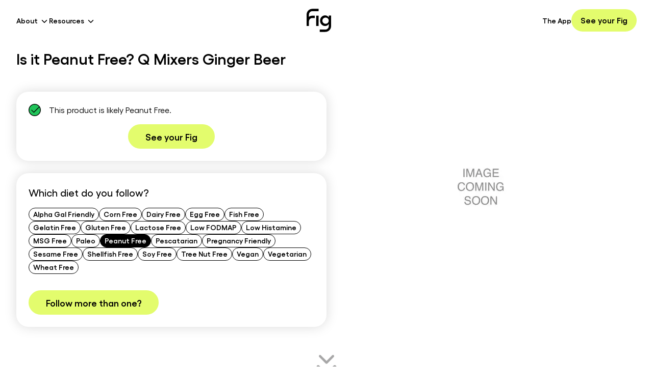

--- FILE ---
content_type: text/html; charset=utf-8
request_url: https://foodisgood.com/product/q-mixers-ginger-beer/?diet=peanut-free
body_size: 20966
content:
<!DOCTYPE html><html lang="en"><head><meta charSet="utf-8"/><meta name="viewport" content="width=device-width, initial-scale=1"/><link rel="preload" as="image" imageSrcSet="/_next/image/?url=https%3A%2F%2Fimages.albertsons-media.com%2Fis%2Fimage%2FABS%2F960289246-ECOM%3F%24ng-ecom-pdp-desktop%24%26defaultImage%3DNot_Available&amp;w=384&amp;q=75 1x, /_next/image/?url=https%3A%2F%2Fimages.albertsons-media.com%2Fis%2Fimage%2FABS%2F960289246-ECOM%3F%24ng-ecom-pdp-desktop%24%26defaultImage%3DNot_Available&amp;w=640&amp;q=75 2x" fetchPriority="high"/><link rel="stylesheet" href="/_next/static/css/3c630ce1009cbe0e.css" data-precedence="next"/><link rel="preload" as="script" fetchPriority="low" href="/_next/static/chunks/webpack-20fd6cc1cc5a4dd4.js"/><script src="/_next/static/chunks/fd9d1056-6cb08f59a34bba09.js" async=""></script><script src="/_next/static/chunks/521-7df6202bd0d1a762.js" async=""></script><script src="/_next/static/chunks/main-app-19ade46d8ce2791f.js" async=""></script><script src="/_next/static/chunks/aaea2bcf-f3a4b4368b7f3fc2.js" async=""></script><script src="/_next/static/chunks/725-f321ef1dc3994585.js" async=""></script><script src="/_next/static/chunks/878-03dd4a6d4439e9bf.js" async=""></script><script src="/_next/static/chunks/189-cee9d6824913407b.js" async=""></script><script src="/_next/static/chunks/app/layout-73cbd3a6adf988f3.js" async=""></script><script src="/_next/static/chunks/dc112a36-34921595947717b9.js" async=""></script><script src="/_next/static/chunks/922-b76fceeffe6cd37c.js" async=""></script><script src="/_next/static/chunks/882-5389adf01670d68a.js" async=""></script><script src="/_next/static/chunks/360-e8097496ac5dc013.js" async=""></script><script src="/_next/static/chunks/514-fc1452e7107fa4c9.js" async=""></script><script src="/_next/static/chunks/app/page-1534ed9c9667ee4b.js" async=""></script><script src="/_next/static/chunks/345-84b3d5a90c92726d.js" async=""></script><script src="/_next/static/chunks/app/product/%5Bslug%5D/page-b28fcc7b44e0b898.js" async=""></script><link rel="preload" href="https://www.googletagmanager.com/gtag/js?id=AW-656729134" as="script"/><link rel="preload" href="https://www.googletagmanager.com/gtag/js?id=UA-161724157-1" as="script"/><title>Is Q Mixers Ginger Beer Peanut Free? | Fig App</title><meta name="description" content="Discover whether Q Mixers Ginger Beer is Peanut Free and suitable for your diet. The Fig App will help you find foods that fit your diet."/><meta name="robots" content="index, follow, max-video-preview:-1, max-image-preview:large, max-snippet:-1"/><meta name="ahrefs-site-verification" content="d9673bf3d2ed56ddd7c2561bd0f8ef2b98b801c3ea0de80b9b9471f7101733c0"/><meta name="nitro-verify" content="nitro-63f4e99e98fa5bd611e8675d58c51dd8b796c8a378679"/><meta name="msapplication-TileImage" content="/images/cropped-fig-favicon-270x270.webp"/><link rel="canonical" href="https://foodisgood.com/product/q-mixers-ginger-beer/?diet=peanut-free"/><meta property="og:title" content="Is Q Mixers Ginger Beer Peanut Free? | Fig App"/><meta property="og:description" content="Discover whether Q Mixers Ginger Beer is Peanut Free and suitable for your diet. The Fig App will help you find foods that fit your diet."/><meta property="og:url" content="https://foodisgood.com/product/q-mixers-ginger-beer/?diet=peanut-free"/><meta property="og:site_name" content="Fig App"/><meta property="og:locale" content="en_US"/><meta property="og:image" content="https://images.albertsons-media.com/is/image/ABS/960289246-ECOM?$ng-ecom-pdp-desktop$&amp;defaultImage=Not_Available"/><meta property="og:image:width" content="0"/><meta property="og:image:height" content="0"/><meta property="og:type" content="article"/><meta name="twitter:card" content="summary_large_image"/><meta name="twitter:title" content="Is Q Mixers Ginger Beer Peanut Free? | Fig App"/><meta name="twitter:description" content="Discover whether Q Mixers Ginger Beer is Peanut Free and suitable for your diet. The Fig App will help you find foods that fit your diet."/><meta name="twitter:image" content="https://images.albertsons-media.com/is/image/ABS/960289246-ECOM?$ng-ecom-pdp-desktop$&amp;defaultImage=Not_Available"/><link rel="shortcut icon" href="/images/favicon-32x32.png" type="image/png"/><link rel="icon" href="/images/favicon-32x32.png" type="image/png"/><link rel="apple-touch-icon" href="/images/apple-touch-icon.png" type="image/png"/><script src="/_next/static/chunks/polyfills-42372ed130431b0a.js" noModule=""></script></head><body class="flex min-h-screen max-w-full flex-col overflow-hidden"><noscript><iframe src="https://www.googletagmanager.com/ns.html?id=GTM-KXMM4RS" height="0" width="0" style="display:none;visibility:hidden"></iframe></noscript><noscript><img alt="fb placeholder" loading="lazy" width="1" height="1" decoding="async" data-nimg="1" style="color:transparent;display:none;visibility:hidden" srcSet="/_next/image/?url=https%3A%2F%2Fwww.facebook.com%2Ftr%3Fid%3D1445429625660471%26ev%3DPageView%26noscript%3D1&amp;w=16&amp;q=75 1x" src="/_next/image/?url=https%3A%2F%2Fwww.facebook.com%2Ftr%3Fid%3D1445429625660471%26ev%3DPageView%26noscript%3D1&amp;w=16&amp;q=75"/></noscript><!--$--><header data-testid="main-header" class="fixed left-0 z-30 flex w-full flex-1 justify-end sm:justify-center top-0 border-b border-[#F0F0F2] bg-white md:border-b-0 h-auto"><header class="fixed left-0 z-40 block w-full items-center md:hidden top-0"><div class="flex items-center justify-start gap-8 p-4"><button class="relative w-8" aria-label="Menu"><span class="absolute block h-0.5 w-8 transition -top-1 bg-black"></span><span class="absolute block h-0.5 w-8 transition top-1 bg-black"></span></button><a class="mr-auto h-12 w-12 text-black" aria-label="Fig" href="/"><svg xmlns="http://www.w3.org/2000/svg" fill="none" viewBox="0 0 196 185" alt="Fig logo" class="h-full w-full object-contain"><path fill="currentColor" d="M0 46.08v91.686h18.747v-36.79c0-15.063 12.2-27.29 27.229-27.29h18.956v-18.79H45.976c-10.159 0-19.584 3.36-27.23 8.975V46.079c0-15.062 12.201-27.29 27.23-27.29H96.35V0H45.976C20.632 0 0 20.678 0 46.08ZM95.512 54.897H76.766v82.869h18.746v-82.87ZM177.202 54.11v14.432c-5.97-10.287-16.233-16.112-29.534-16.112-22.255 0-40.006 18.84-40.006 42.51 0 23.67 17.804 42.826 40.006 42.826 13.353 0 23.617-5.826 29.586-16.27v17.372c0 15.062-12.201 27.291-27.229 27.291h-44.824v18.788h44.824c25.344 0 45.976-20.678 45.976-46.079V54.109h-18.799Zm0 40.935c-.053 14.328-10.997 24.719-25.449 24.719-14.191 0-25.502-10.968-25.502-24.876 0-13.698 11.311-24.667 25.502-24.667 14.505 0 25.396 10.55 25.449 24.562v.262Z"></path></svg></a></div></header><nav class="fixed top-0 z-30 flex h-full w-full flex-col justify-center gap-4 overflow-y-auto bg-white px-6 pb-32 pt-44 duration-300 ease-in-out left-full"><a class="text-3xl font-semibold text-black transition hover:text-gray-400" href="/app/">How It Works</a><a class="text-3xl font-semibold text-black transition hover:text-gray-400" href="/mission/">Our Mission</a><a class="text-3xl font-semibold text-black transition hover:text-gray-400" href="/movement/">Our Movement</a><a class="text-3xl font-semibold text-black transition hover:text-gray-400" href="/ingredient-transparency-pledge/">Ingredient Transparency Pledge</a><a class="text-3xl font-semibold text-black transition hover:text-gray-400" href="/clinicians/">For Clinicians</a><a class="text-3xl font-semibold text-black transition hover:text-gray-400" href="/blog/">Blog</a><a class="text-3xl font-semibold text-black transition hover:text-gray-400" href="/products/">Products</a><a class="font-semibold text-black transition hover:text-gray-400 mt-auto pt-12 text-2xl" href="/fig-support-center/">Support</a><a class="font-semibold text-black transition hover:text-gray-400 text-2xl" href="https://fig.app.link/">Get The App</a></nav><div class="z-40 ml-auto flex items-center justify-between gap-8 self-end py-4 pr-4 md:container md:mx-0 "><div class="relative hidden md:inline-flex"><button class="peer hidden items-center py-1 text-sm font-semibold md:inline-flex text-black hover:text-gray-600" title="About"><span class="mr-1">About</span><svg xmlns="http://www.w3.org/2000/svg" width="18" height="18" viewBox="0 0 24 24" fill="none" stroke="currentColor" stroke-width="2" stroke-linecap="round" stroke-linejoin="round" class="mt-1"><polyline points="6 9 12 15 18 9"></polyline></svg></button><ul class="absolute top-full hidden w-auto flex-col gap-1 rounded-lg bg-white py-2 text-black shadow-lg hover:flex peer-hover:flex"><li><a title="Our Mission" class="block whitespace-nowrap rounded-t px-4 py-1 text-sm font-semibold hover:text-gray-600" href="/mission/">Our Mission</a></li><li><a title="Our Movement" class="block whitespace-nowrap rounded-t px-4 py-1 text-sm font-semibold hover:text-gray-600" href="/movement/">Our Movement</a></li><li><a title="Merch" class="block whitespace-nowrap rounded-t px-4 py-1 text-sm font-semibold hover:text-gray-600" href="https://merch.foodisgood.com/">Merch</a></li></ul></div><div class="relative hidden md:inline-flex"><button class="peer hidden items-center py-1 text-sm font-semibold md:inline-flex text-black hover:text-gray-600" title="Resources"><span class="mr-1">Resources</span><svg xmlns="http://www.w3.org/2000/svg" width="18" height="18" viewBox="0 0 24 24" fill="none" stroke="currentColor" stroke-width="2" stroke-linecap="round" stroke-linejoin="round" class="mt-1"><polyline points="6 9 12 15 18 9"></polyline></svg></button><ul class="absolute top-full hidden w-auto flex-col gap-1 rounded-lg bg-white py-2 text-black shadow-lg hover:flex peer-hover:flex"><li><a title="Blog" class="block whitespace-nowrap rounded-t px-4 py-1 text-sm font-semibold hover:text-gray-600" href="/blog/">Blog</a></li><li><a title="Support" class="block whitespace-nowrap rounded-t px-4 py-1 text-sm font-semibold hover:text-gray-600" href="/fig-support-center/">Support</a></li><li><a title="Products" class="block whitespace-nowrap rounded-t px-4 py-1 text-sm font-semibold hover:text-gray-600" href="/products/">Products</a></li><li><a title="Ingredient Transparency Pledge" class="block whitespace-nowrap rounded-t px-4 py-1 text-sm font-semibold hover:text-gray-600" href="/ingredient-transparency-pledge/">Ingredient Transparency Pledge</a></li><li><a title="For Clinicians" class="block whitespace-nowrap rounded-t px-4 py-1 text-sm font-semibold hover:text-gray-600" href="/clinicians/">For Clinicians</a></li></ul></div><a class="mx-auto hidden h-12 w-12 md:inline-flex text-black" aria-label="Fig" href="/"><svg xmlns="http://www.w3.org/2000/svg" fill="none" viewBox="0 0 196 185" alt="Fig logo" class="h-full w-full object-contain"><path fill="currentColor" d="M0 46.08v91.686h18.747v-36.79c0-15.063 12.2-27.29 27.229-27.29h18.956v-18.79H45.976c-10.159 0-19.584 3.36-27.23 8.975V46.079c0-15.062 12.201-27.29 27.23-27.29H96.35V0H45.976C20.632 0 0 20.678 0 46.08ZM95.512 54.897H76.766v82.869h18.746v-82.87ZM177.202 54.11v14.432c-5.97-10.287-16.233-16.112-29.534-16.112-22.255 0-40.006 18.84-40.006 42.51 0 23.67 17.804 42.826 40.006 42.826 13.353 0 23.617-5.826 29.586-16.27v17.372c0 15.062-12.201 27.291-27.229 27.291h-44.824v18.788h44.824c25.344 0 45.976-20.678 45.976-46.079V54.109h-18.799Zm0 40.935c-.053 14.328-10.997 24.719-25.449 24.719-14.191 0-25.502-10.968-25.502-24.876 0-13.698 11.311-24.667 25.502-24.667 14.505 0 25.396 10.55 25.449 24.562v.262Z"></path></svg></a><a class="peer hidden items-center py-1 text-sm font-semibold md:inline-flex text-black hover:text-gray-600" href="/app/">The App</a><button data-testid="main-header-cta" class="focus:outline-none! flex flex-row items-center justify-center rounded-full font-semibold duration-300 ease-in-out border-2 border-canary-500 bg-canary-500 text-black px-4 py-2 text-base hover:border-black hover:bg-black hover:text-white ml-auto md:ml-0" aria-label="See your Fig">See your Fig</button></div></header><div class="z-0"><section class="container py-24"><div class="flex flex-wrap"><div class="z-20 w-full sm:w-1/2"><h1 class="mb-12 text-2xl font-semibold sm:text-3xl">Is it Peanut Free? Q Mixers Ginger Beer</h1><div class="flex sm:hidden"><img alt="Is it Peanut Free? Q Mixers Ginger Beer" fetchPriority="high" width="260" height="260" decoding="async" data-nimg="1" class="mx-auto mb-8 w-full max-w-[260px] object-contain object-center" style="color:transparent" srcSet="/_next/image/?url=https%3A%2F%2Fimages.albertsons-media.com%2Fis%2Fimage%2FABS%2F960289246-ECOM%3F%24ng-ecom-pdp-desktop%24%26defaultImage%3DNot_Available&amp;w=384&amp;q=75 1x, /_next/image/?url=https%3A%2F%2Fimages.albertsons-media.com%2Fis%2Fimage%2FABS%2F960289246-ECOM%3F%24ng-ecom-pdp-desktop%24%26defaultImage%3DNot_Available&amp;w=640&amp;q=75 2x" src="/_next/image/?url=https%3A%2F%2Fimages.albertsons-media.com%2Fis%2Fimage%2FABS%2F960289246-ECOM%3F%24ng-ecom-pdp-desktop%24%26defaultImage%3DNot_Available&amp;w=640&amp;q=75"/></div><div class="flex flex-col rounded-3xl bg-white p-6 shadow-box"><div class="flex items-center"><img alt="Compliant" loading="lazy" width="50" height="50" decoding="async" data-nimg="1" class="mr-4 h-6 w-6" style="color:transparent" src="/icons/compliant.svg"/><p>This product is likely <!-- -->Peanut Free<!-- -->.</p></div><button class="focus:outline-none! flex flex-row items-center justify-center rounded-full duration-300 ease-in-out border-2 border-canary-500 bg-canary-500 text-black py-2 text-base hover:border-black hover:bg-black hover:text-white mt-4 self-center px-8 font-semibold lg:text-lg" aria-label="See your Fig">See your Fig</button></div><div class="mt-6 flex flex-col items-start rounded-3xl bg-white p-6 shadow-box"><strong class="text-xl font-medium">Which diet do you follow?</strong><div class="mt-4 flex flex-wrap items-center justify-start gap-2"><a class="focus:outline-none! flex flex-row items-center justify-center rounded-full font-semibold duration-300 ease-in-out hover:bg-black hover:text-white border-black px-2 py-1 text-sm bg-transparent text-black whitespace-nowrap border pb-1.5 leading-none" aria-label="Alpha Gal Friendly" href="/product/q-mixers-ginger-beer/?diet=alpha-gal-friendly">Alpha Gal Friendly</a><a class="focus:outline-none! flex flex-row items-center justify-center rounded-full font-semibold duration-300 ease-in-out hover:bg-black hover:text-white border-black px-2 py-1 text-sm bg-transparent text-black whitespace-nowrap border pb-1.5 leading-none" aria-label="Corn Free" href="/product/q-mixers-ginger-beer/?diet=corn-free">Corn Free</a><a class="focus:outline-none! flex flex-row items-center justify-center rounded-full font-semibold duration-300 ease-in-out hover:bg-black hover:text-white border-black px-2 py-1 text-sm bg-transparent text-black whitespace-nowrap border pb-1.5 leading-none" aria-label="Dairy Free" href="/product/q-mixers-ginger-beer/?diet=dairy-free">Dairy Free</a><a class="focus:outline-none! flex flex-row items-center justify-center rounded-full font-semibold duration-300 ease-in-out hover:bg-black hover:text-white border-black px-2 py-1 text-sm bg-transparent text-black whitespace-nowrap border pb-1.5 leading-none" aria-label="Egg Free" href="/product/q-mixers-ginger-beer/?diet=egg-free">Egg Free</a><a class="focus:outline-none! flex flex-row items-center justify-center rounded-full font-semibold duration-300 ease-in-out hover:bg-black hover:text-white border-black px-2 py-1 text-sm bg-transparent text-black whitespace-nowrap border pb-1.5 leading-none" aria-label="Fish Free" href="/product/q-mixers-ginger-beer/?diet=fish-free">Fish Free</a><a class="focus:outline-none! flex flex-row items-center justify-center rounded-full font-semibold duration-300 ease-in-out hover:bg-black hover:text-white border-black px-2 py-1 text-sm bg-transparent text-black whitespace-nowrap border pb-1.5 leading-none" aria-label="Gelatin Free" href="/product/q-mixers-ginger-beer/?diet=gelatin">Gelatin Free</a><a class="focus:outline-none! flex flex-row items-center justify-center rounded-full font-semibold duration-300 ease-in-out hover:bg-black hover:text-white border-black px-2 py-1 text-sm bg-transparent text-black whitespace-nowrap border pb-1.5 leading-none" aria-label="Gluten Free" href="/product/q-mixers-ginger-beer/?diet=gluten-free">Gluten Free</a><a class="focus:outline-none! flex flex-row items-center justify-center rounded-full font-semibold duration-300 ease-in-out hover:bg-black hover:text-white border-black px-2 py-1 text-sm bg-transparent text-black whitespace-nowrap border pb-1.5 leading-none" aria-label="Lactose Free" href="/product/q-mixers-ginger-beer/?diet=lactose-free">Lactose Free</a><a class="focus:outline-none! flex flex-row items-center justify-center rounded-full font-semibold duration-300 ease-in-out hover:bg-black hover:text-white border-black px-2 py-1 text-sm bg-transparent text-black whitespace-nowrap border pb-1.5 leading-none" aria-label="Low FODMAP" href="/product/q-mixers-ginger-beer/?diet=low-fodmap">Low FODMAP</a><a class="focus:outline-none! flex flex-row items-center justify-center rounded-full font-semibold duration-300 ease-in-out hover:bg-black hover:text-white border-black px-2 py-1 text-sm bg-transparent text-black whitespace-nowrap border pb-1.5 leading-none" aria-label="Low Histamine" href="/product/q-mixers-ginger-beer/?diet=low-histamine">Low Histamine</a><a class="focus:outline-none! flex flex-row items-center justify-center rounded-full font-semibold duration-300 ease-in-out hover:bg-black hover:text-white border-black px-2 py-1 text-sm bg-transparent text-black whitespace-nowrap border pb-1.5 leading-none" aria-label="MSG Free" href="/product/q-mixers-ginger-beer/?diet=msg">MSG Free</a><a class="focus:outline-none! flex flex-row items-center justify-center rounded-full font-semibold duration-300 ease-in-out hover:bg-black hover:text-white border-black px-2 py-1 text-sm bg-transparent text-black whitespace-nowrap border pb-1.5 leading-none" aria-label="Paleo" href="/product/q-mixers-ginger-beer/?diet=paleo">Paleo</a><a class="focus:outline-none! flex flex-row items-center justify-center rounded-full font-semibold duration-300 ease-in-out hover:bg-black hover:text-white border-black px-2 py-1 text-sm whitespace-nowrap border pb-1.5 leading-none bg-black text-white" aria-label="Peanut Free" href="/product/q-mixers-ginger-beer/?diet=peanut-free">Peanut Free</a><a class="focus:outline-none! flex flex-row items-center justify-center rounded-full font-semibold duration-300 ease-in-out hover:bg-black hover:text-white border-black px-2 py-1 text-sm bg-transparent text-black whitespace-nowrap border pb-1.5 leading-none" aria-label="Pescatarian" href="/product/q-mixers-ginger-beer/?diet=pescatarian">Pescatarian</a><a class="focus:outline-none! flex flex-row items-center justify-center rounded-full font-semibold duration-300 ease-in-out hover:bg-black hover:text-white border-black px-2 py-1 text-sm bg-transparent text-black whitespace-nowrap border pb-1.5 leading-none" aria-label="Pregnancy Friendly" href="/product/q-mixers-ginger-beer/?diet=pregnancy-friendly">Pregnancy Friendly</a><a class="focus:outline-none! flex flex-row items-center justify-center rounded-full font-semibold duration-300 ease-in-out hover:bg-black hover:text-white border-black px-2 py-1 text-sm bg-transparent text-black whitespace-nowrap border pb-1.5 leading-none" aria-label="Sesame Free" href="/product/q-mixers-ginger-beer/?diet=sesame-free">Sesame Free</a><a class="focus:outline-none! flex flex-row items-center justify-center rounded-full font-semibold duration-300 ease-in-out hover:bg-black hover:text-white border-black px-2 py-1 text-sm bg-transparent text-black whitespace-nowrap border pb-1.5 leading-none" aria-label="Shellfish Free" href="/product/q-mixers-ginger-beer/?diet=shellfish-free">Shellfish Free</a><a class="focus:outline-none! flex flex-row items-center justify-center rounded-full font-semibold duration-300 ease-in-out hover:bg-black hover:text-white border-black px-2 py-1 text-sm bg-transparent text-black whitespace-nowrap border pb-1.5 leading-none" aria-label="Soy Free" href="/product/q-mixers-ginger-beer/?diet=soy-free">Soy Free</a><a class="focus:outline-none! flex flex-row items-center justify-center rounded-full font-semibold duration-300 ease-in-out hover:bg-black hover:text-white border-black px-2 py-1 text-sm bg-transparent text-black whitespace-nowrap border pb-1.5 leading-none" aria-label="Tree Nut Free" href="/product/q-mixers-ginger-beer/?diet=tree-nuts-free">Tree Nut Free</a><a class="focus:outline-none! flex flex-row items-center justify-center rounded-full font-semibold duration-300 ease-in-out hover:bg-black hover:text-white border-black px-2 py-1 text-sm bg-transparent text-black whitespace-nowrap border pb-1.5 leading-none" aria-label="Vegan" href="/product/q-mixers-ginger-beer/?diet=vegan">Vegan</a><a class="focus:outline-none! flex flex-row items-center justify-center rounded-full font-semibold duration-300 ease-in-out hover:bg-black hover:text-white border-black px-2 py-1 text-sm bg-transparent text-black whitespace-nowrap border pb-1.5 leading-none" aria-label="Vegetarian" href="/product/q-mixers-ginger-beer/?diet=vegetarian">Vegetarian</a><a class="focus:outline-none! flex flex-row items-center justify-center rounded-full font-semibold duration-300 ease-in-out hover:bg-black hover:text-white border-black px-2 py-1 text-sm bg-transparent text-black whitespace-nowrap border pb-1.5 leading-none" aria-label="Wheat Free" href="/product/q-mixers-ginger-beer/?diet=wheat-free">Wheat Free</a></div><button class="focus:outline-none! flex flex-row items-center justify-center rounded-full duration-300 ease-in-out border-2 border-canary-500 bg-canary-500 text-black py-2 text-base hover:border-black hover:bg-black hover:text-white mt-8 px-8 font-semibold lg:text-lg" aria-label="Follow more than one?">Follow more than one?</button></div></div><div class="z-10 hidden w-1/2 items-center justify-center pl-4 sm:flex lg:pl-0"><img alt="Is it Peanut Free? Q Mixers Ginger Beer" fetchPriority="high" width="260" height="260" decoding="async" data-nimg="1" class="w-auto max-w-[460px] object-contain object-center" style="color:transparent" srcSet="/_next/image/?url=https%3A%2F%2Fimages.albertsons-media.com%2Fis%2Fimage%2FABS%2F960289246-ECOM%3F%24ng-ecom-pdp-desktop%24%26defaultImage%3DNot_Available&amp;w=384&amp;q=75 1x, /_next/image/?url=https%3A%2F%2Fimages.albertsons-media.com%2Fis%2Fimage%2FABS%2F960289246-ECOM%3F%24ng-ecom-pdp-desktop%24%26defaultImage%3DNot_Available&amp;w=640&amp;q=75 2x" src="/_next/image/?url=https%3A%2F%2Fimages.albertsons-media.com%2Fis%2Fimage%2FABS%2F960289246-ECOM%3F%24ng-ecom-pdp-desktop%24%26defaultImage%3DNot_Available&amp;w=640&amp;q=75"/></div><div class="mt-12 flex w-full items-center justify-center"><button type="button" class="animate-upAndDown transition"><img alt="Scroll down" loading="lazy" width="48" height="70" decoding="async" data-nimg="1" class="w-8 lg:w-12" style="color:transparent" srcSet="/_next/image/?url=%2Ficons%2Farrow-b.webp&amp;w=48&amp;q=100 1x, /_next/image/?url=%2Ficons%2Farrow-b.webp&amp;w=96&amp;q=100 2x" src="/_next/image/?url=%2Ficons%2Farrow-b.webp&amp;w=96&amp;q=100"/></button></div></div></section><section class="product-ingredients bg-gray-100"><div class="container py-14"><div class="flex flex-col gap-12 sm:flex-row"><div class="w-full sm:w-1/2"><h3 class="mb-8 text-3xl font-semibold sm:text-4xl">Ingredients</h3><p class="text-gray-700">Carbonated water, organic agave, citric acid, ginger extract, extracts of chili pepper, coriander, cardamom, lime and orange.</p></div><div class="w-full sm:w-1/2"><h3 class="mb-8 text-3xl font-semibold sm:text-4xl">Allergens</h3><p class="text-gray-700">Contains: does not contain any of the 9 major allergens</p></div></div></div></section><section><div class="container max-w-6xl py-14"><div class="flex items-start lg:items-center"><div class="hidden w-1/2 sm:flex lg:w-1/3"><img alt="Find Peanut Free products with Fig" loading="lazy" width="387" height="457" decoding="async" data-nimg="1" class="w-full object-contain object-center" style="color:transparent" srcSet="/_next/image/?url=%2Fimages%2Fgrocery%2Fpeanut-free.webp&amp;w=640&amp;q=75 1x, /_next/image/?url=%2Fimages%2Fgrocery%2Fpeanut-free.webp&amp;w=828&amp;q=75 2x" src="/_next/image/?url=%2Fimages%2Fgrocery%2Fpeanut-free.webp&amp;w=828&amp;q=75"/></div><div class="w-full sm:w-1/2 sm:pl-8 lg:w-2/3 lg:pl-24"><h2 class="mb-8 text-3xl font-semibold lg:text-4xl">Check if products like <!-- -->Q Mixers Ginger Beer<!-- --> are <!-- -->Peanut Free<!-- --> with Fig instantly</h2><div class="flex w-full pb-8 sm:hidden"><img alt="Find Peanut Free products with Fig" loading="lazy" width="387" height="457" decoding="async" data-nimg="1" class="w-full object-contain object-center" style="color:transparent" srcSet="/_next/image/?url=%2Fimages%2Fgrocery%2Fpeanut-free.webp&amp;w=640&amp;q=75 1x, /_next/image/?url=%2Fimages%2Fgrocery%2Fpeanut-free.webp&amp;w=828&amp;q=75 2x" src="/_next/image/?url=%2Fimages%2Fgrocery%2Fpeanut-free.webp&amp;w=828&amp;q=75"/></div><p class="mb-4 text-lg">Simply scan a product&#x27;s barcode and the Fig app will flag any<!-- -->ingredients that aren&#x27;t <!-- -->Peanut Free<!-- -->. Fig will also recommend similar products that are <!-- -->Peanut Free<!-- -->.</p><div class="mb-12 flex gap-2"><button><img alt="App Store" loading="lazy" width="120" height="41" decoding="async" data-nimg="1" style="color:transparent" srcSet="/_next/image/?url=%2Fimages%2Fios.webp&amp;w=128&amp;q=75 1x, /_next/image/?url=%2Fimages%2Fios.webp&amp;w=256&amp;q=75 2x" src="/_next/image/?url=%2Fimages%2Fios.webp&amp;w=256&amp;q=75"/></button><button><img alt="App Store" loading="lazy" width="138" height="42" decoding="async" data-nimg="1" style="color:transparent" srcSet="/_next/image/?url=%2Fimages%2Fandroid.webp&amp;w=256&amp;q=75 1x, /_next/image/?url=%2Fimages%2Fandroid.webp&amp;w=384&amp;q=75 2x" src="/_next/image/?url=%2Fimages%2Fandroid.webp&amp;w=384&amp;q=75"/></button></div><a class="font-semibold underline transition-all hover:text-gray-800" href="https://fig-foodisgood.typeform.com/fig-app-wait">Outside the USA?</a></div></div></div></section><section class="bg-gray-100 py-20"><div class="container max-w-6xl"><h2 class="pb-4 text-3xl font-semibold">What is the <!-- -->Peanut Free<!-- --> diet?</h2><p>A peanut-free diet avoids any foods made from peanut or peanut-derived ingredients. Peanuts need to be strictly avoided by people with a peanut allergy. The Fig app is a great way to build your peanut free shopping list.</p></div></section><section class="py-20"><div class="container max-w-6xl"><h2 class="pb-4 text-3xl font-semibold">See if other products are Peanut Free</h2><ul class="mb-8 flex list-disc flex-col gap-3 pb-8 pl-4 pt-16"><li><a class="font-semibold text-blue-700 underline hover:text-blue-900" href="/product/kettle-fire-grass-fed-beef-bone-broth/?diet=peanut-free">Kettle &amp; Fire Grass-fed Beef Bone Broth</a></li><li><a class="font-semibold text-blue-700 underline hover:text-blue-900" href="/product/kettle-fire-chicken-mushroom-bone-broth/?diet=peanut-free">Kettle &amp; Fire Chicken Mushroom Bone Broth</a></li><li><a class="font-semibold text-blue-700 underline hover:text-blue-900" href="/product/kettle-fire-butternut-squash-soup/?diet=peanut-free">Kettle &amp; Fire Butternut Squash Soup</a></li><li><a class="font-semibold text-blue-700 underline hover:text-blue-900" href="/product/kettle-fire-turmeric-ginger-chicken-bone-broth/?diet=peanut-free">Kettle &amp; Fire Turmeric Ginger Chicken Bone Broth</a></li><li><a class="font-semibold text-blue-700 underline hover:text-blue-900" href="/product/kettle-fire-spicy-cauliflower-bone-broth-soup/?diet=peanut-free">Kettle &amp; Fire Spicy Cauliflower Bone Broth Soup</a></li></ul><div class="flex flex-col"><a class="text-blue-700 underline hover:text-blue-900" href="/peanut-free/">Back to <!-- -->Peanut Free<!-- --> Diet</a><a class="text-blue-700 underline hover:text-blue-900" href="/products/?diet=peanut-free">Back to all products</a></div></div></section></div><!--$--><footer class="z-10 mt-auto w-full bg-black sm:px-4"><div class="container mx-auto py-12 sm:py-20"><div class="mb-12 flex flex-col justify-between sm:mb-0 sm:flex-row"><img alt="Fig App Logo in White" loading="lazy" width="196" height="185" decoding="async" data-nimg="1" class="mb-10 w-28 sm:mb-4 sm:w-auto sm:self-start" style="color:transparent" src="/icons/logo-white.svg"/><ul class="grid w-full auto-rows-[24px] grid-cols-[45%_minmax(25%,_1fr)] gap-4 p-0 sm:w-1/2 sm:auto-rows-[36px] sm:grid-cols-2 sm:gap-0"><li><a class="text-sm text-white transition hover:text-gray-400 sm:font-semibold" href="/app/">The App</a></li><li><a class="text-sm text-white transition hover:text-gray-400 sm:font-semibold" href="/blog/">Blog</a></li><li><button class="text-sm text-white transition hover:text-gray-400 sm:font-semibold" aria-label="Create My Fig">Create My Fig</button></li><li><a class="text-sm text-white transition hover:text-gray-400 sm:font-semibold" href="/products/">Products</a></li><li><a class="text-sm text-white transition hover:text-gray-400 sm:font-semibold" href="/fig-support-center/">Support</a></li><li><a class="text-sm text-white transition hover:text-gray-400 sm:font-semibold" href="/movement/">Our Movement</a></li><li><a class="text-sm text-white transition hover:text-gray-400 sm:font-semibold" href="/mission/">Mission</a></li><li><a class="text-sm text-white transition hover:text-gray-400 sm:font-semibold" href="/clinicians/">For Clinicians</a></li><li><a class="text-sm text-white transition hover:text-gray-400 sm:font-semibold" href="/ingredient-transparency-pledge/">Ingredient Transparency Pledge</a></li><li><a class="text-sm text-white transition hover:text-gray-400 sm:font-semibold" href="https://fig-foodisgood.notion.site/Careers-at-Fig-c4d2e34465bb49b59909833c5642c9fa">Careers</a></li></ul></div><div class="w-full pt-8 sm:pt-20"><h4 class="mb-6 text-2xl font-semibold text-white">Product List</h4><ul class="grid auto-rows-[36px] grid-cols-2 p-0 sm:grid-cols-4"><li><a class="text-sm text-white transition hover:text-gray-400 sm:font-semibold" href="/products/?diet=alpha-gal-friendly">Alpha Gal Friendly</a></li><li><a class="text-sm text-white transition hover:text-gray-400 sm:font-semibold" href="/products/?diet=corn-free">Corn Free</a></li><li><a class="text-sm text-white transition hover:text-gray-400 sm:font-semibold" href="/products/?diet=dairy-free">Dairy Free</a></li><li><a class="text-sm text-white transition hover:text-gray-400 sm:font-semibold" href="/products/?diet=egg-free">Egg Free</a></li><li><a class="text-sm text-white transition hover:text-gray-400 sm:font-semibold" href="/products/?diet=fish-free">Fish Free</a></li><li><a class="text-sm text-white transition hover:text-gray-400 sm:font-semibold" href="/products/?diet=gelatin">Gelatin Free</a></li><li><a class="text-sm text-white transition hover:text-gray-400 sm:font-semibold" href="/products/?diet=gluten-free">Gluten Free</a></li><li><a class="text-sm text-white transition hover:text-gray-400 sm:font-semibold" href="/products/?diet=lactose-free">Lactose Free</a></li><li><a class="text-sm text-white transition hover:text-gray-400 sm:font-semibold" href="/products/?diet=low-fodmap">Low FODMAP</a></li><li><a class="text-sm text-white transition hover:text-gray-400 sm:font-semibold" href="/products/?diet=low-histamine">Low Histamine</a></li><li><a class="text-sm text-white transition hover:text-gray-400 sm:font-semibold" href="/products/?diet=msg">MSG Free</a></li><li><a class="text-sm text-white transition hover:text-gray-400 sm:font-semibold" href="/products/?diet=paleo">Paleo</a></li><li><a class="text-sm text-white transition hover:text-gray-400 sm:font-semibold" href="/products/?diet=peanut-free">Peanut Free</a></li><li><a class="text-sm text-white transition hover:text-gray-400 sm:font-semibold" href="/products/?diet=pescatarian">Pescatarian</a></li><li><a class="text-sm text-white transition hover:text-gray-400 sm:font-semibold" href="/products/?diet=pregnancy-friendly">Pregnancy Friendly</a></li><li><a class="text-sm text-white transition hover:text-gray-400 sm:font-semibold" href="/products/?diet=sesame-free">Sesame Free</a></li><li><a class="text-sm text-white transition hover:text-gray-400 sm:font-semibold" href="/products/?diet=shellfish-free">Shellfish Free</a></li><li><a class="text-sm text-white transition hover:text-gray-400 sm:font-semibold" href="/products/?diet=soy-free">Soy Free</a></li><li><a class="text-sm text-white transition hover:text-gray-400 sm:font-semibold" href="/products/?diet=tree-nuts-free">Tree Nut Free</a></li><li><a class="text-sm text-white transition hover:text-gray-400 sm:font-semibold" href="/products/?diet=vegan">Vegan</a></li><li><a class="text-sm text-white transition hover:text-gray-400 sm:font-semibold" href="/products/?diet=vegetarian">Vegetarian</a></li><li><a class="text-sm text-white transition hover:text-gray-400 sm:font-semibold" href="/products/?diet=wheat-free">Wheat Free</a></li></ul></div><div class="mt-20 flex w-full justify-start gap-2 sm:gap-4"><button aria-label="Download Fig on Apple Store"><img alt="Download Fig on Apple Store" loading="lazy" width="120" height="41" decoding="async" data-nimg="1" style="color:transparent" srcSet="/_next/image/?url=%2Fimages%2Fios.webp&amp;w=128&amp;q=75 1x, /_next/image/?url=%2Fimages%2Fios.webp&amp;w=256&amp;q=75 2x" src="/_next/image/?url=%2Fimages%2Fios.webp&amp;w=256&amp;q=75"/></button><button aria-label="Download Fig on Play Store"><img alt="Download Fig on Play Store" loading="lazy" width="138" height="42" decoding="async" data-nimg="1" style="color:transparent" srcSet="/_next/image/?url=%2Fimages%2Fandroid.webp&amp;w=256&amp;q=75 1x, /_next/image/?url=%2Fimages%2Fandroid.webp&amp;w=384&amp;q=75 2x" src="/_next/image/?url=%2Fimages%2Fandroid.webp&amp;w=384&amp;q=75"/></button></div><div class="mt-12 flex w-full flex-col items-start justify-between sm:flex-row sm:items-center"><div class="order-2 flex h-8 flex-wrap items-center gap-1 text-xs font-normal text-white sm:order-1 sm:flex-nowrap sm:gap-2 sm:text-sm"><span>© 2023 Fig</span>|<a class="inline-flex h-8 items-center justify-center hover:text-gray-300" href="/terms-of-service/">Terms of Service</a>|<a class="inline-flex h-8 items-center justify-center hover:text-gray-300" href="/privacy-policy/">Privacy Policy</a>|<a class="inline-flex h-8 items-center justify-center hover:text-gray-300" href="/ingredient-database/">Ingredient Database</a></div><div class="order-1 mb-6 flex items-center justify-start gap-6 sm:order-2 sm:mb-0 sm:mt-0"><a class="transition hover:opacity-50" aria-label="Facebook" href="https://www.facebook.com/groups/1046907482502189"><svg xmlns="http://www.w3.org/2000/svg" width="15" height="30" fill="currentColor" viewBox="0 0 15 30" class="fill-white" aria-labelledby="Facebook"><path d="M3.742 9.979H0v4.989h3.742v14.968h6.237V14.968h4.49l.499-4.99h-4.99v-2.12c0-1.122.25-1.621 1.373-1.621h3.617V0h-4.74c-4.49 0-6.486 1.996-6.486 5.738v4.24Z"></path></svg></a><a class="transition hover:opacity-50" aria-label="Instagram" href="https://www.instagram.com/foodisgoodco/"><svg xmlns="http://www.w3.org/2000/svg" width="28" height="28" fill="currentColor" class="fill-white" aria-labelledby="Instagram"><path d="M14.15 2.944c3.659 0 4.116 0 5.603.114 3.773.115 5.488 1.944 5.602 5.603.114 1.486.114 1.83.114 5.488 0 3.659 0 4.116-.114 5.488-.114 3.66-1.944 5.488-5.602 5.603-1.487.114-1.83.114-5.603.114-3.659 0-4.116 0-5.488-.114-3.773-.114-5.488-1.944-5.603-5.603-.114-1.486-.114-1.829-.114-5.488 0-3.659 0-4.116.114-5.488.115-3.659 1.944-5.488 5.603-5.603 1.372-.114 1.83-.114 5.488-.114Zm0-2.515c-3.773 0-4.23 0-5.602.114C3.517.772.773 3.516.544 8.547.43 9.919.43 10.376.43 14.149c0 3.773 0 4.23.114 5.603.229 5.03 2.973 7.775 8.004 8.003 1.372.115 1.829.115 5.602.115 3.773 0 4.23 0 5.603-.115 5.03-.228 7.775-2.973 8.003-8.003.115-1.372.115-1.83.115-5.603 0-3.773 0-4.23-.115-5.602-.228-5.031-2.973-7.775-8.003-8.004C18.38.429 17.923.429 14.15.429Zm0 6.631c-3.887 0-7.089 3.202-7.089 7.09 0 3.887 3.202 7.088 7.09 7.088 3.887 0 7.088-3.201 7.088-7.089 0-3.887-3.201-7.089-7.089-7.089Zm0 11.663a4.587 4.587 0 0 1-4.573-4.574 4.587 4.587 0 0 1 4.573-4.573 4.587 4.587 0 0 1 4.574 4.573 4.587 4.587 0 0 1-4.574 4.574ZM21.468 5.23c-.915 0-1.601.686-1.601 1.6 0 .915.686 1.601 1.6 1.601.915 0 1.601-.686 1.601-1.6 0-.915-.686-1.601-1.6-1.601Z"></path></svg></a><a class="transition hover:opacity-50" aria-label="LinkedIn" href="https://www.linkedin.com/company/fig-food-is-good"><svg xmlns="http://www.w3.org/2000/svg" width="26" height="25" fill="currentColor" viewBox="0 0 26 25" class="fill-white" aria-labelledby="LinkedIn"><path d="M5.767 3.456A2.573 2.573 0 0 1 3.17 6.054 2.573 2.573 0 0 1 .57 3.456 2.573 2.573 0 0 1 3.17.856a2.573 2.573 0 0 1 2.598 2.6Zm0 4.677H.57v16.63h5.197V8.134Zm8.316 0H8.886v16.63h5.197v-8.73c0-4.886 6.237-5.302 6.237 0v8.73h5.197V14.267c0-8.212-9.251-7.9-11.434-3.846V8.133Z"></path></svg></a><a class="transition hover:opacity-50" aria-label="Pinterest" href="https://www.pinterest.com/fig_foodisgood/"><svg xmlns="http://www.w3.org/2000/svg" width="31" height="30" fill="currentColor" viewBox="0 0 31 30" class="fill-white" aria-labelledby="Pinterest"><g clip-path="url(#pinterest_svg__a)"><path d="M15.14 0c-8.285 0-15 6.715-15 15 0 6.357 3.956 11.783 9.534 13.969-.13-1.19-.252-3.006.053-4.301.275-1.172 1.757-7.453 1.757-7.453s-.45-.897-.45-2.227c0-2.086 1.206-3.644 2.712-3.644 1.277 0 1.899.96 1.899 2.115 0 1.289-.82 3.21-1.243 4.992-.351 1.494.75 2.713 2.221 2.713 2.666 0 4.717-2.812 4.717-6.867 0-3.592-2.578-6.106-6.264-6.106-4.266 0-6.773 3.2-6.773 6.51 0 1.29.498 2.672 1.119 3.422.123.146.14.281.105.428-.111.474-.369 1.494-.416 1.699-.064.275-.216.334-.504.2-1.875-.874-3.046-3.61-3.046-5.813C5.56 9.902 9 5.56 15.469 5.56c5.203 0 9.246 3.709 9.246 8.666 0 5.168-3.258 9.328-7.781 9.328-1.518 0-2.948-.791-3.44-1.723 0 0-.75 2.865-.931 3.568-.34 1.301-1.254 2.936-1.864 3.932 1.406.434 2.895.668 4.442.668 8.285 0 15-6.715 15-15s-6.715-15-15-15Z"></path></g><defs><clipPath id="pinterest_svg__a"><path d="M.14 0h30v30h-30z"></path></clipPath></defs></svg></a></div></div></div></footer><!--/$--><!--/$--><script src="/_next/static/chunks/webpack-20fd6cc1cc5a4dd4.js" async=""></script><script>(self.__next_f=self.__next_f||[]).push([0]);self.__next_f.push([2,null])</script><script>self.__next_f.push([1,"1:HL[\"/_next/static/css/3c630ce1009cbe0e.css\",\"style\"]\n"])</script><script>self.__next_f.push([1,"2:I[12846,[],\"\"]\n5:I[4707,[],\"\"]\n7:I[36423,[],\"\"]\na:I[61060,[],\"\"]\n6:[\"slug\",\"q-mixers-ginger-beer\",\"d\"]\nb:[]\n0:[\"$\",\"$L2\",null,{\"buildId\":\"m__MuQ956OLra3ocX7XWN\",\"assetPrefix\":\"\",\"urlParts\":[\"\",\"product\",\"q-mixers-ginger-beer\",\"?diet=peanut-free\"],\"initialTree\":[\"\",{\"children\":[\"product\",{\"children\":[[\"slug\",\"q-mixers-ginger-beer\",\"d\"],{\"children\":[\"__PAGE__?{\\\"diet\\\":\\\"peanut-free\\\"}\",{}]}]}]},\"$undefined\",\"$undefined\",true],\"initialSeedData\":[\"\",{\"children\":[\"product\",{\"children\":[[\"slug\",\"q-mixers-ginger-beer\",\"d\"],{\"children\":[\"__PAGE__\",{},[[\"$L3\",\"$L4\",null],null],null]},[null,[\"$\",\"$L5\",null,{\"parallelRouterKey\":\"children\",\"segmentPath\":[\"children\",\"product\",\"children\",\"$6\",\"children\"],\"error\":\"$undefined\",\"errorStyles\":\"$undefined\",\"errorScripts\":\"$undefined\",\"template\":[\"$\",\"$L7\",null,{}],\"templateStyles\":\"$undefined\",\"templateScripts\":\"$undefined\",\"notFound\":\"$undefined\",\"notFoundStyles\":\"$undefined\"}]],null]},[null,[\"$\",\"$L5\",null,{\"parallelRouterKey\":\"children\",\"segmentPath\":[\"children\",\"product\",\"children\"],\"error\":\"$undefined\",\"errorStyles\":\"$undefined\",\"errorScripts\":\"$undefined\",\"template\":[\"$\",\"$L7\",null,{}],\"templateStyles\":\"$undefined\",\"templateScripts\":\"$undefined\",\"notFound\":\"$undefined\",\"notFoundStyles\":\"$undefined\"}]],null]},[[[[\"$\",\"link\",\"0\",{\"rel\":\"stylesheet\",\"href\":\"/_next/static/css/3c630ce1009cbe0e.css\",\"precedence\":\"next\",\"crossOrigin\":\"$undefined\"}]],\"$L8\"],null],null],\"couldBeIntercepted\":false,\"initialHead\":[null,\"$L9\"],\"globalErrorComponent\":\"$a\",\"missingSlots\":\"$Wb\"}]\n"])</script><script>self.__next_f.push([1,"c:I[88003,[\"218\",\"static/chunks/aaea2bcf-f3a4b4368b7f3fc2.js\",\"725\",\"static/chunks/725-f321ef1dc3994585.js\",\"878\",\"static/chunks/878-03dd4a6d4439e9bf.js\",\"189\",\"static/chunks/189-cee9d6824913407b.js\",\"185\",\"static/chunks/app/layout-73cbd3a6adf988f3.js\"],\"\"]\ne:I[65878,[\"218\",\"static/chunks/aaea2bcf-f3a4b4368b7f3fc2.js\",\"705\",\"static/chunks/dc112a36-34921595947717b9.js\",\"725\",\"static/chunks/725-f321ef1dc3994585.js\",\"878\",\"static/chunks/878-03dd4a6d4439e9bf.js\",\"922\",\"static/chunks/922-b76fceeffe6cd37c.js\",\"882\",\"static/chunks/882-5389adf01670d68a.js\",\"360\",\"static/chunks/360-e8097496ac5dc013.js\",\"189\",\"static/chunks/189-cee9d6824913407b.js\",\"514\",\"static/chunks/514-fc1452e7107fa4c9.js\",\"931\",\"static/chunks/app/page-1534ed9c9667ee4b.js\"],\"Image\"]\nf:\"$Sreact.suspense\"\n10:I[82206,[\"218\",\"static/chunks/aaea2bcf-f3a4b4368b7f3fc2.js\",\"725\",\"static/chunks/725-f321ef1dc3994585.js\",\"878\",\"static/chunks/878-03dd4a6d4439e9bf.js\",\"189\",\"static/chunks/189-cee9d6824913407b.js\",\"185\",\"static/chunks/app/layout-73cbd3a6adf988f3.js\"],\"default\"]\n12:I[99936,[\"218\",\"static/chunks/aaea2bcf-f3a4b4368b7f3fc2.js\",\"725\",\"static/chunks/725-f321ef1dc3994585.js\",\"878\",\"static/chunks/878-03dd4a6d4439e9bf.js\",\"189\",\"static/chunks/189-cee9d6824913407b.js\",\"185\",\"static/chunks/app/layout-73cbd3a6adf988f3.js\"],\"default\"]\n13:I[70049,[\"218\",\"static/chunks/aaea2bcf-f3a4b4368b7f3fc2.js\",\"705\",\"static/chunks/dc112a36-34921595947717b9.js\",\"725\",\"static/chunks/725-f321ef1dc3994585.js\",\"878\",\"static/chunks/878-03dd4a6d4439e9bf.js\",\"922\",\"static/chunks/922-b76fceeffe6cd37c.js\",\"882\",\"static/chunks/882-5389adf01670d68a.js\",\"360\",\"static/chunks/360-e8097496ac5dc013.js\",\"189\",\"static/chunks/189-cee9d6824913407b.js\",\"514\",\"static/chunks/514-fc1452e7107fa4c9.js\",\"931\",\"static/chunks/app/page-1534ed9c9667ee4b.js\"],\"PreloadCss\"]\n14:I[17032,[\"218\",\"static/chunks/aaea2bcf-f3a4b4368b7f3fc2.js\",\"705\",\"static/chunks/dc112a36-34921595947717b9.js\",\"725\",\"static/chunks/725-f321ef1dc3994585.js\",\"878\",\"static/chunks/878-03dd4a6d4439e9bf.js\",\"922\",\"static/chunks/922-b76fceef"])</script><script>self.__next_f.push([1,"fe6cd37c.js\",\"882\",\"static/chunks/882-5389adf01670d68a.js\",\"360\",\"static/chunks/360-e8097496ac5dc013.js\",\"189\",\"static/chunks/189-cee9d6824913407b.js\",\"514\",\"static/chunks/514-fc1452e7107fa4c9.js\",\"931\",\"static/chunks/app/page-1534ed9c9667ee4b.js\"],\"default\"]\n15:I[8273,[\"218\",\"static/chunks/aaea2bcf-f3a4b4368b7f3fc2.js\",\"725\",\"static/chunks/725-f321ef1dc3994585.js\",\"878\",\"static/chunks/878-03dd4a6d4439e9bf.js\",\"189\",\"static/chunks/189-cee9d6824913407b.js\",\"185\",\"static/chunks/app/layout-73cbd3a6adf988f3.js\"],\"default\"]\n16:I[52429,[\"218\",\"static/chunks/aaea2bcf-f3a4b4368b7f3fc2.js\",\"725\",\"static/chunks/725-f321ef1dc3994585.js\",\"878\",\"static/chunks/878-03dd4a6d4439e9bf.js\",\"189\",\"static/chunks/189-cee9d6824913407b.js\",\"185\",\"static/chunks/app/layout-73cbd3a6adf988f3.js\"],\"default\"]\nd:T441,\n                    window.heapReadyCb=window.heapReadyCb||[],window.heap=window.heap||[],heap.load=function(e,t){window.heap.envId=e,window.heap.clientConfig=t=t||{},window.heap.clientConfig.shouldFetchServerConfig=!1;var a=document.createElement(\"script\");a.type=\"text/javascript\",a.async=!0,a.src=\"https://cdn.us.heap-api.com/config/\"+e+\"/heap_config.js\";var r=document.getElementsByTagName(\"script\")[0];r.parentNode.insertBefore(a,r);var n=[\"init\",\"startTracking\",\"stopTracking\",\"track\",\"resetIdentity\",\"identify\",\"getSessionId\",\"getUserId\",\"getIdentity\",\"addUserProperties\",\"addEventProperties\",\"removeEventProperty\",\"clearEventProperties\",\"addAccountProperties\",\"addAdapter\",\"addTransformer\",\"addTransformerFn\",\"onReady\",\"addPageviewProperties\",\"removePageviewProperty\",\"clearPageviewProperties\",\"trackPageview\"],i=function(e){return function(){var t=Array.prototype.slice.call(arguments,0);window.heapReadyCb.push({name:e,fn:function(){heap[e]\u0026\u0026heap[e].apply(heap,t)}})}};for(var p=0;p\u003cn.length;p++)heap[n[p]]=i(n[p])};\n                    heap.load(\"1083257475\");\n                11:T14be2,"])</script><script>self.__next_f.push([1,"{\"feature_gates\":{\"104461\":{\"name\":\"104461\",\"value\":false,\"rule_id\":\"default\",\"secondary_exposures\":[],\"id_type\":\"stableID\"},\"57985115\":{\"name\":\"57985115\",\"value\":false,\"rule_id\":\"default\",\"secondary_exposures\":[],\"id_type\":\"userID\"},\"121317260\":{\"name\":\"121317260\",\"value\":false,\"rule_id\":\"default\",\"secondary_exposures\":[],\"id_type\":\"userID\"},\"269252954\":{\"name\":\"269252954\",\"value\":false,\"rule_id\":\"default\",\"secondary_exposures\":[],\"id_type\":\"userID\"},\"589253149\":{\"name\":\"589253149\",\"value\":false,\"rule_id\":\"default\",\"secondary_exposures\":[],\"id_type\":\"userID\"},\"667291787\":{\"name\":\"667291787\",\"value\":false,\"rule_id\":\"default\",\"secondary_exposures\":[],\"id_type\":\"userID\"},\"813190717\":{\"name\":\"813190717\",\"value\":false,\"rule_id\":\"default\",\"secondary_exposures\":[],\"id_type\":\"userID\"},\"858062321\":{\"name\":\"858062321\",\"value\":false,\"rule_id\":\"default\",\"secondary_exposures\":[],\"id_type\":\"userID\"},\"982280159\":{\"name\":\"982280159\",\"value\":false,\"rule_id\":\"default\",\"secondary_exposures\":[],\"id_type\":\"userID\"},\"1005572765\":{\"name\":\"1005572765\",\"value\":false,\"rule_id\":\"default\",\"secondary_exposures\":[],\"id_type\":\"userID\"},\"1009704222\":{\"name\":\"1009704222\",\"value\":false,\"rule_id\":\"default\",\"secondary_exposures\":[],\"id_type\":\"userID\"},\"1162469118\":{\"name\":\"1162469118\",\"value\":false,\"rule_id\":\"default\",\"secondary_exposures\":[],\"id_type\":\"userID\"},\"1187998645\":{\"name\":\"1187998645\",\"value\":false,\"rule_id\":\"default\",\"secondary_exposures\":[],\"id_type\":\"userID\"},\"1206217727\":{\"name\":\"1206217727\",\"value\":false,\"rule_id\":\"default\",\"secondary_exposures\":[],\"id_type\":\"userID\"},\"1241213911\":{\"name\":\"1241213911\",\"value\":false,\"rule_id\":\"default\",\"secondary_exposures\":[],\"id_type\":\"userID\"},\"1361022731\":{\"name\":\"1361022731\",\"value\":false,\"rule_id\":\"default\",\"secondary_exposures\":[],\"id_type\":\"userID\"},\"1402731232\":{\"name\":\"1402731232\",\"value\":false,\"rule_id\":\"default\",\"secondary_exposures\":[],\"id_type\":\"userID\"},\"1421842862\":{\"name\":\"1421842862\",\"value\":false,\"rule_id\":\"default\",\"secondary_exposures\":[],\"id_type\":\"userID\"},\"1532023801\":{\"name\":\"1532023801\",\"value\":false,\"rule_id\":\"default\",\"secondary_exposures\":[],\"id_type\":\"userID\"},\"1559126899\":{\"name\":\"1559126899\",\"value\":false,\"rule_id\":\"default\",\"secondary_exposures\":[],\"id_type\":\"userID\"},\"1722064083\":{\"name\":\"1722064083\",\"value\":false,\"rule_id\":\"default\",\"secondary_exposures\":[],\"id_type\":\"userID\"},\"1771820887\":{\"name\":\"1771820887\",\"value\":false,\"rule_id\":\"default\",\"secondary_exposures\":[],\"id_type\":\"userID\"},\"1856052048\":{\"name\":\"1856052048\",\"value\":false,\"rule_id\":\"default\",\"secondary_exposures\":[],\"id_type\":\"userID\"},\"1910952178\":{\"name\":\"1910952178\",\"value\":true,\"rule_id\":\"1mxybyBawp4MhE7jq95OWJ\",\"secondary_exposures\":[],\"id_type\":\"userID\"},\"1992271747\":{\"name\":\"1992271747\",\"value\":false,\"rule_id\":\"default\",\"secondary_exposures\":[],\"id_type\":\"userID\"},\"2188785252\":{\"name\":\"2188785252\",\"value\":false,\"rule_id\":\"default\",\"secondary_exposures\":[],\"id_type\":\"userID\"},\"2336194941\":{\"name\":\"2336194941\",\"value\":false,\"rule_id\":\"default\",\"secondary_exposures\":[],\"id_type\":\"userID\"},\"2417100441\":{\"name\":\"2417100441\",\"value\":false,\"rule_id\":\"default\",\"secondary_exposures\":[],\"id_type\":\"userID\"},\"2475869237\":{\"name\":\"2475869237\",\"value\":false,\"rule_id\":\"default\",\"secondary_exposures\":[],\"id_type\":\"userID\"},\"2532708446\":{\"name\":\"2532708446\",\"value\":false,\"rule_id\":\"default\",\"secondary_exposures\":[],\"id_type\":\"userID\"},\"2556001052\":{\"name\":\"2556001052\",\"value\":false,\"rule_id\":\"default\",\"secondary_exposures\":[],\"id_type\":\"userID\"},\"2608357558\":{\"name\":\"2608357558\",\"value\":false,\"rule_id\":\"default\",\"secondary_exposures\":[],\"id_type\":\"userID\"},\"2944896605\":{\"name\":\"2944896605\",\"value\":false,\"rule_id\":\"default\",\"secondary_exposures\":[],\"id_type\":\"userID\"},\"3023649844\":{\"name\":\"3023649844\",\"value\":false,\"rule_id\":\"default\",\"secondary_exposures\":[],\"id_type\":\"userID\"},\"3135329928\":{\"name\":\"3135329928\",\"value\":false,\"rule_id\":\"default\",\"secondary_exposures\":[],\"id_type\":\"userID\"},\"3145541567\":{\"name\":\"3145541567\",\"value\":false,\"rule_id\":\"default\",\"secondary_exposures\":[],\"id_type\":\"userID\"},\"3311206654\":{\"name\":\"3311206654\",\"value\":false,\"rule_id\":\"default\",\"secondary_exposures\":[],\"id_type\":\"userID\"},\"3433576047\":{\"name\":\"3433576047\",\"value\":false,\"rule_id\":\"default\",\"secondary_exposures\":[],\"id_type\":\"stableID\"},\"3567842608\":{\"name\":\"3567842608\",\"value\":false,\"rule_id\":\"default\",\"secondary_exposures\":[],\"id_type\":\"stableID\"},\"3733476282\":{\"name\":\"3733476282\",\"value\":false,\"rule_id\":\"default\",\"secondary_exposures\":[],\"id_type\":\"userID\"},\"3898170200\":{\"name\":\"3898170200\",\"value\":false,\"rule_id\":\"default\",\"secondary_exposures\":[],\"id_type\":\"userID\"},\"4011801311\":{\"name\":\"4011801311\",\"value\":false,\"rule_id\":\"default\",\"secondary_exposures\":[],\"id_type\":\"userID\"},\"4140564571\":{\"name\":\"4140564571\",\"value\":false,\"rule_id\":\"default\",\"secondary_exposures\":[],\"id_type\":\"userID\"},\"4275518781\":{\"name\":\"4275518781\",\"value\":false,\"rule_id\":\"default\",\"secondary_exposures\":[],\"id_type\":\"userID\"}},\"dynamic_configs\":{\"62932086\":{\"name\":\"62932086\",\"value\":{\"popupCopy\":\"\",\"branchLinkUrl\":\"\"},\"group\":\"prestart\",\"rule_id\":\"prestart\",\"is_device_based\":false,\"secondary_exposures\":[],\"explicit_parameters\":[\"popupCopy\",\"branchLinkUrl\"],\"id_type\":\"anonymousId\",\"is_user_in_experiment\":false,\"is_experiment_active\":false,\"is_in_layer\":true},\"135150608\":{\"name\":\"135150608\",\"value\":{\"shouldPaywall\":false,\"shouldLockFiltersDrawer\":false},\"group\":\"1iem8twDfZWpVf7bnEBDEN\",\"rule_id\":\"1iem8twDfZWpVf7bnEBDEN\",\"is_device_based\":false,\"secondary_exposures\":[],\"group_name\":\"Control\",\"explicit_parameters\":[\"shouldPaywall\",\"shouldLockFiltersDrawer\"],\"id_type\":\"userID\",\"is_user_in_experiment\":true,\"is_experiment_active\":true,\"is_in_layer\":true},\"169919939\":{\"name\":\"169919939\",\"value\":{\"showConfetti\":true},\"group\":\"launchedGroup\",\"rule_id\":\"launchedGroup\",\"is_device_based\":false,\"secondary_exposures\":[],\"group_name\":\"AA Cntrl\",\"explicit_parameters\":[\"showConfetti\"],\"id_type\":\"userID\",\"is_user_in_experiment\":false,\"is_experiment_active\":false,\"is_in_layer\":true},\"234485730\":{\"name\":\"234485730\",\"value\":{\"enableWithReviews\":false},\"group\":\"targetingGate\",\"rule_id\":\"targetingGate\",\"is_device_based\":false,\"secondary_exposures\":[{\"gate\":\"1402731232\",\"gateValue\":\"false\",\"ruleID\":\"default\"}],\"explicit_parameters\":[\"enableWithReviews\"],\"id_type\":\"userID\",\"is_user_in_experiment\":false,\"is_experiment_active\":false,\"is_in_layer\":true},\"340460696\":{\"name\":\"340460696\",\"value\":{},\"group\":\"default\",\"rule_id\":\"default\",\"is_device_based\":false,\"secondary_exposures\":[],\"id_type\":\"userID\"},\"407353613\":{\"name\":\"407353613\",\"value\":{\"isOnePager\":true,\"dietTemplateCardVariant\":\"Pills\",\"enableSearch\":true,\"dietTemplateCustomizationVariant\":\"BottomSheet\",\"enableCustomizationInstructionStep\":true,\"dietTemplateCategoryCustomizationAllowlist\":{\"enabled\":false,\"categoryIds\":[]},\"enableCombineAllergenAndLifestyle\":true,\"enableMedicalConditionSelection\":true},\"group\":\"targetingGate\",\"rule_id\":\"targetingGate\",\"is_device_based\":false,\"secondary_exposures\":[{\"gate\":\"2475869237\",\"gateValue\":\"false\",\"ruleID\":\"default\"}],\"explicit_parameters\":[\"dietTemplateCardVariant\",\"enableSearch\"],\"id_type\":\"userID\",\"is_user_in_experiment\":false,\"is_experiment_active\":false,\"is_in_layer\":true},\"432155306\":{\"name\":\"432155306\",\"value\":{\"enableVerifiedAttributesPaywall\":false,\"enableShare\":true,\"enableCreatorViews\":false},\"group\":\"targetingGate\",\"rule_id\":\"targetingGate\",\"is_device_based\":false,\"secondary_exposures\":[{\"gate\":\"104461\",\"gateValue\":\"false\",\"ruleID\":\"default\"}],\"explicit_parameters\":[\"enableVerifiedAttributesPaywall\"],\"id_type\":\"userID\",\"is_user_in_experiment\":false,\"is_experiment_active\":true,\"is_in_layer\":true},\"464025063\":{\"name\":\"464025063\",\"value\":{\"questions\":{\"enableWhoAreYouHereFor\":true,\"enableMultipleFigsInfoScreen\":false,\"enableBestDescribesYou\":false,\"enableMostInterestingFeature\":true,\"enableFamiliarity\":true,\"enablePreDietSelectionInfoScreen\":false,\"enableRequestReview\":false},\"bestDescribesYou\":{\"value\":[{\"id\":0,\"key\":\"allergies-or-intolerances\",\"text\":\"I have allergies or intolerances\"},{\"id\":1,\"key\":\"managing-disease-or-pregnancy\",\"text\":\"I’m managing a disease or pregnancy\"},{\"id\":2,\"key\":\"improving-symptoms\",\"text\":\"I’m figuring out if diet can improve my symptoms\"},{\"id\":3,\"key\":\"eating-healthier\",\"text\":\"I’m trying to eat healthier\"},{\"id\":4,\"key\":\"dietary-preferences\",\"text\":\"I have dietary preferences\"}]},\"bringsYouToFig\":{\"value\":[{\"id\":0,\"key\":\"minimize-reactions-symptoms\",\"text\":\"Minimize reactions/symptoms\",\"subText\":\"Great! Fig helps you check products in under a second, with insights powered by our team of 15+ expert dietitians.\"},{\"id\":1,\"key\":\"find-products-i-can-eat\",\"text\":\"Find products I can eat\",\"subText\":\"Awesome! Fig will search through 130+ grocery stores to find what works for you and notify you about exciting, new products!\"},{\"id\":2,\"key\":\"learn-more-about-diet-health\",\"text\":\"Learn more about my diet and health\",\"subText\":\"Awesome! Fig’s team of 15+ expert dietitians has done the hard work for you, making it easy to find what works for your health and feel your best.\"},{\"id\":3,\"key\":\"get-notified-ingredient-changes\",\"text\":\"Get notified about ingredient changes\",\"subText\":\"Great! We’ll notify you if we detect ingredient changes to your saved products.\"},{\"id\":4,\"key\":\"find-restaurant-meals\",\"text\":\"Find restaurants I can eat at\",\"subText\":\"Awesome! Our restaurants feature currently finds meals that meet your needs from a handful of chain restaurants, and will soon show you the highest-rated spots \u0026 reviews from others with similar diets/allergies to you!\"}]},\"requestReview\":false,\"enableRequestReview\":false},\"group\":\"launchedGroup\",\"rule_id\":\"launchedGroup\",\"is_device_based\":false,\"secondary_exposures\":[],\"group_name\":\"Test\",\"explicit_parameters\":[\"bestDescribesYou\",\"bringsYouToFig\"],\"id_type\":\"userID\",\"is_user_in_experiment\":false,\"is_experiment_active\":false,\"is_in_layer\":true},\"504295410\":{\"name\":\"504295410\",\"value\":{\"questions\":{\"enableWhoAreYouHereFor\":true,\"enableMultipleFigsInfoScreen\":false,\"enableBestDescribesYou\":false,\"enableMostInterestingFeature\":true,\"enableFamiliarity\":true,\"enablePreDietSelectionInfoScreen\":false,\"enableRequestReview\":false},\"bestDescribesYou\":{\"value\":[{\"id\":0,\"key\":\"allergies-or-intolerances\",\"text\":\"I have allergies or intolerances\"},{\"id\":1,\"key\":\"managing-disease-or-pregnancy\",\"text\":\"I’m managing a disease or pregnancy\"},{\"id\":2,\"key\":\"improving-symptoms\",\"text\":\"I’m figuring out if diet can improve my symptoms\"},{\"id\":3,\"key\":\"eating-healthier\",\"text\":\"I’m trying to eat healthier\"},{\"id\":4,\"key\":\"dietary-preferences\",\"text\":\"I have dietary preferences\"}]},\"bringsYouToFig\":{\"value\":[{\"id\":0,\"key\":\"minimize-reactions-symptoms\",\"text\":\"Minimize reactions/symptoms\",\"subText\":\"Great! Fig helps you check products in under a second, with insights powered by our team of 15+ expert dietitians.\"},{\"id\":1,\"key\":\"find-products-i-can-eat\",\"text\":\"Find products I can eat\",\"subText\":\"Awesome! Fig will search through 130+ grocery stores to find what works for you and notify you about exciting, new products!\"},{\"id\":2,\"key\":\"learn-more-about-diet-health\",\"text\":\"Learn more about my diet and health\",\"subText\":\"Awesome! Fig’s team of 15+ expert dietitians has done the hard work for you, making it easy to find what works for your health and feel your best.\"},{\"id\":3,\"key\":\"get-notified-ingredient-changes\",\"text\":\"Get notified about ingredient changes\",\"subText\":\"Great! We’ll notify you if we detect ingredient changes to your saved products.\"},{\"id\":4,\"key\":\"find-restaurant-meals\",\"text\":\"Find restaurants I can eat at\",\"subText\":\"Awesome! Our restaurants feature currently finds meals that meet your needs from a handful of chain restaurants, and will soon show you the highest-rated spots \u0026 reviews from others with similar diets/allergies to you!\"}]},\"requestReview\":false,\"enableRequestReview\":false},\"group\":\"prestart\",\"rule_id\":\"prestart\",\"is_device_based\":false,\"secondary_exposures\":[],\"explicit_parameters\":[\"enableRequestReview\"],\"id_type\":\"userID\",\"is_user_in_experiment\":false,\"is_experiment_active\":false,\"is_in_layer\":true},\"530075630\":{\"name\":\"530075630\",\"value\":{\"enableForSubscribedUsers\":false,\"enableForFreeUsers\":false,\"afterAhaLoadingScreen\":false},\"group\":\"oZptgRFzN3PnucPGKVRWs\",\"rule_id\":\"oZptgRFzN3PnucPGKVRWs\",\"is_device_based\":false,\"secondary_exposures\":[{\"gate\":\"4140564571\",\"gateValue\":\"false\",\"ruleID\":\"default\"}],\"group_name\":\"Control\",\"explicit_parameters\":[\"enableForSubscribedUsers\",\"enableForFreeUsers\",\"afterAhaLoadingScreen\"],\"id_type\":\"userID\",\"is_user_in_experiment\":true,\"is_experiment_active\":true,\"is_in_layer\":true},\"749920567\":{\"name\":\"749920567\",\"value\":{\"enableNewIcon\":true,\"enableCTA\":true,\"enableSingleMarkerLayer\":true,\"nameLayerAvoidMarker\":false,\"nameLayerAboveMarker\":false},\"group\":\"launchedGroup\",\"rule_id\":\"launchedGroup\",\"is_device_based\":false,\"secondary_exposures\":[],\"group_name\":\"Test\",\"explicit_parameters\":[\"enableNewIcon\",\"enableCTA\"],\"id_type\":\"userID\",\"is_user_in_experiment\":false,\"is_experiment_active\":false,\"is_in_layer\":true},\"807979239\":{\"name\":\"807979239\",\"value\":{},\"group\":\"default\",\"rule_id\":\"default\",\"is_device_based\":false,\"secondary_exposures\":[],\"id_type\":\"userID\"},\"868282113\":{\"name\":\"868282113\",\"value\":{\"showAIText\":false,\"showAISummary\":false,\"textOnSummary\":{\"lowFodmap\":\"This product contains cream, garlic, and onion, which are typically not suitable for a Low FODMAP diet. It also includes other ingredients that, while not fully restricted, should be consumed in moderation.\",\"glutenFree\":\"This product contains wheat in multiple forms, and therefore is not gluten free.\",\"wheatAllergy\":\"This product contains wheat in multiple forms, and therefore is not suitable for those with a wheat allergy. It also includes other ingredients that may contain wheat, such as lactic acid, yeast extract, and artificial flavors. The allergen statement clearly states the product 'contains wheat'.\",\"dairyFree\":\"This product contains cheese, cream, and milk, and therefore is not dairy free. It also includes other ingredients that could potentially have dairy, like butter flavoring and artificial flavors.\",\"lactoseFree\":\"This product contains cream and milk, and therefore is not lactose free.\",\"milkAllergy\":\"This product contains cheese, cream, and milk, making it unsuitable for those with a milk allergy. It also includes ingredients that may contain milk, such as butter flavoring, lactic acid, and artificial flavors. The allergen statement clearly states the product 'contains milk'.\"}},\"group\":\"targetingGate\",\"rule_id\":\"targetingGate\",\"is_device_based\":false,\"secondary_exposures\":[{\"gate\":\"1559126899\",\"gateValue\":\"false\",\"ruleID\":\"default\"}],\"explicit_parameters\":[\"showAIText\",\"showAISummary\",\"textOnSummary\"],\"id_type\":\"userID\",\"is_user_in_experiment\":false,\"is_experiment_active\":false,\"is_in_layer\":true},\"874220147\":{\"name\":\"874220147\",\"value\":{\"destinationURL\":\"\"},\"group\":\"abandoned\",\"rule_id\":\"abandoned\",\"is_device_based\":false,\"secondary_exposures\":[],\"explicit_parameters\":[\"destinationURL\"],\"id_type\":\"anonymousId\",\"is_user_in_experiment\":false,\"is_experiment_active\":false,\"is_in_layer\":true},\"897571400\":{\"name\":\"897571400\",\"value\":{\"variant\":\"control\",\"isVideo\":true,\"buttonCopy\":\"Get Started 🎉\",\"content\":[{\"id\":\"scanning\",\"text\":\"Check ingredients instantly.\\nSave hours of precious time.\"},{\"id\":\"restrictions\",\"text\":\"Supports all of your restrictions.\\n2,800+ to choose from 🎉\"},{\"id\":\"searching\",\"text\":\"See everything you CAN eat.\\nThis is what food freedom feels like.\"},{\"id\":\"ingredient\",\"text\":\"And learn about any ingredient.\\nCrafted by our dietitian team.\"}],\"enableSuperwallAppDemo\":true},\"group\":\"launchedGroup\",\"rule_id\":\"launchedGroup\",\"is_device_based\":false,\"secondary_exposures\":[],\"group_name\":\"Scanner - Diets - Search - Ingredient Explanations\",\"explicit_parameters\":[\"content\",\"isVideo\",\"buttonCopy\"],\"id_type\":\"userID\",\"is_user_in_experiment\":false,\"is_experiment_active\":false,\"is_in_layer\":true},\"924540735\":{\"name\":\"924540735\",\"value\":{\"ctaCopy\":\"See your Fig\",\"funnelFoxUrl\":\"https://app.foodisgood.com/web-cta2\"},\"group\":\"launchedGroup\",\"rule_id\":\"launchedGroup\",\"is_device_based\":false,\"secondary_exposures\":[],\"group_name\":\"Test\",\"explicit_parameters\":[\"ctaCopy\",\"funnelFoxUrl\"],\"id_type\":\"anonymousId\",\"is_user_in_experiment\":false,\"is_experiment_active\":false,\"is_in_layer\":true},\"946396570\":{\"name\":\"946396570\",\"value\":{\"enableThirdPartyCancellationPage\":true},\"group\":\"4mMzt8fYCgHnrFkCGq3hGY\",\"rule_id\":\"4mMzt8fYCgHnrFkCGq3hGY\",\"is_device_based\":false,\"secondary_exposures\":[],\"group_name\":\"Test\",\"explicit_parameters\":[\"enableThirdPartyCancellationPage\"],\"id_type\":\"userID\",\"is_user_in_experiment\":true,\"is_experiment_active\":true,\"is_in_layer\":true},\"1080260646\":{\"name\":\"1080260646\",\"value\":{\"isNewProductDrawerDesign\":true,\"isNewLowerHalfProductDrawerDesign\":true,\"showMoreTemplatesButtonVisible\":true,\"enableCreatorProductDrawer\":false},\"group\":\"prestart\",\"rule_id\":\"prestart\",\"is_device_based\":false,\"secondary_exposures\":[],\"explicit_parameters\":[\"enableCreatorProductDrawer\"],\"id_type\":\"userID\",\"is_user_in_experiment\":false,\"is_experiment_active\":false,\"is_in_layer\":true},\"1091136419\":{\"name\":\"1091136419\",\"value\":{\"showAppDownloadCTASection\":false,\"branchLinkSuffix\":\"\"},\"group\":\"prestart\",\"rule_id\":\"prestart\",\"is_device_based\":false,\"secondary_exposures\":[],\"explicit_parameters\":[\"showAppDownloadCTASection\",\"branchLinkSuffix\"],\"id_type\":\"anonymousId\",\"is_user_in_experiment\":false,\"is_experiment_active\":false,\"is_in_layer\":true},\"1095649820\":{\"name\":\"1095649820\",\"value\":{\"variant\":\"Scanner1\",\"showClinicianButton\":false,\"titleCopy\":[\"Let’s find food \\n you can eat\"],\"subtitleCopy\":[\"Join over 1 million people using Fig to \\n rediscover the joy of eating\"],\"imageSource\":\"scanner\",\"showAttPromptAfterCreateAccount\":true,\"showAttPromptOnWelcomeScreen\":false,\"ctaCopy\":\"Get Started 🎉\",\"enableLoginTextLink\":true},\"group\":\"launchedGroup\",\"rule_id\":\"launchedGroup\",\"is_device_based\":true,\"secondary_exposures\":[],\"group_name\":\"scanner 1\",\"explicit_parameters\":[\"variant\",\"showClinicianButton\"],\"id_type\":\"stableID\",\"is_user_in_experiment\":false,\"is_experiment_active\":false,\"is_in_layer\":true},\"1145292269\":{\"name\":\"1145292269\",\"value\":{\"version\":\"4.126.3\"},\"group\":\"default\",\"rule_id\":\"default\",\"is_device_based\":false,\"secondary_exposures\":[],\"id_type\":\"userID\"},\"1167596321\":{\"name\":\"1167596321\",\"value\":{\"enableNewDesign\":true,\"enableFreeFigManageSubscription\":true,\"enableManageSubscription\":true,\"enableCreatorBlade\":true},\"group\":\"targetingGate\",\"rule_id\":\"targetingGate\",\"is_device_based\":false,\"secondary_exposures\":[{\"gate\":\"4140564571\",\"gateValue\":\"false\",\"ruleID\":\"default\"}],\"explicit_parameters\":[\"enableNewDesign\",\"enableManageSubscription\",\"enableCreatorBlade\"],\"id_type\":\"userID\",\"is_user_in_experiment\":false,\"is_experiment_active\":true,\"is_in_layer\":true},\"1169907104\":{\"name\":\"1169907104\",\"value\":{\"isOnePager\":true,\"dietTemplateCardVariant\":\"Pills\",\"enableSearch\":true,\"dietTemplateCustomizationVariant\":\"BottomSheet\",\"enableCustomizationInstructionStep\":true,\"dietTemplateCategoryCustomizationAllowlist\":{\"enabled\":false,\"categoryIds\":[]},\"enableCombineAllergenAndLifestyle\":true,\"enableMedicalConditionSelection\":true},\"group\":\"prestart\",\"rule_id\":\"prestart\",\"is_device_based\":false,\"secondary_exposures\":[],\"explicit_parameters\":[\"isOnePager\",\"dietTemplateCardVariant\"],\"id_type\":\"userID\",\"is_user_in_experiment\":false,\"is_experiment_active\":false,\"is_in_layer\":true},\"1233955539\":{\"name\":\"1233955539\",\"value\":{\"isOnePager\":true,\"dietTemplateCardVariant\":\"Pills\",\"enableSearch\":true,\"dietTemplateCustomizationVariant\":\"BottomSheet\",\"enableCustomizationInstructionStep\":true,\"dietTemplateCategoryCustomizationAllowlist\":{\"enabled\":false,\"categoryIds\":[]},\"enableCombineAllergenAndLifestyle\":true,\"enableMedicalConditionSelection\":true},\"group\":\"launchedGroup\",\"rule_id\":\"launchedGroup\",\"is_device_based\":false,\"secondary_exposures\":[],\"group_name\":\"Medical Conditions and Search\",\"explicit_parameters\":[\"enableSearch\",\"enableMedicalConditionSelection\"],\"id_type\":\"userID\",\"is_user_in_experiment\":false,\"is_experiment_active\":false,\"is_in_layer\":true},\"1341846649\":{\"name\":\"1341846649\",\"value\":{\"hasShowMore\":false,\"numberOfTemplatesVisible\":{}},\"group\":\"launchedGroup\",\"rule_id\":\"launchedGroup\",\"is_device_based\":false,\"secondary_exposures\":[],\"group_name\":\"no showMore button\",\"explicit_parameters\":[\"hasShowMore\",\"numberOfTemplatesVisible\"],\"id_type\":\"userID\",\"is_user_in_experiment\":false,\"is_experiment_active\":false,\"is_in_layer\":true},\"1435612941\":{\"name\":\"1435612941\",\"value\":{\"steps\":[\"initial-screen\",\"create-diet-profile\",\"create-account\",\"magic-link\"]},\"group\":\"LeJrBN1zz9ysyo2QeK7qf\",\"rule_id\":\"LeJrBN1zz9ysyo2QeK7qf\",\"is_device_based\":false,\"secondary_exposures\":[],\"group_name\":\"Create Profile - Create Account  - Download\",\"explicit_parameters\":[\"steps\"],\"id_type\":\"userID\",\"is_user_in_experiment\":true,\"is_experiment_active\":true,\"is_in_layer\":true},\"1487392740\":{\"name\":\"1487392740\",\"value\":{\"variant\":\"control\",\"shouldShowHeaderCTA\":false,\"shouldShowPopupBellowHeader\":false,\"branchLinkUrl\":\"https://fig.app.link/sabt-no-cta\"},\"group\":\"launchedGroup\",\"rule_id\":\"launchedGroup\",\"is_device_based\":false,\"secondary_exposures\":[],\"group_name\":\"headerWithoutCTA\",\"explicit_parameters\":[\"shouldShowHeaderCTA\",\"shouldShowPopupBellowHeader\",\"branchLinkUrl\"],\"id_type\":\"anonymousId\",\"is_user_in_experiment\":false,\"is_experiment_active\":false,\"is_in_layer\":true},\"1566799752\":{\"name\":\"1566799752\",\"value\":{\"isNewProductDrawerDesign\":true,\"isNewLowerHalfProductDrawerDesign\":true,\"showMoreTemplatesButtonVisible\":true,\"enableCreatorProductDrawer\":false},\"group\":\"launchedGroup\",\"rule_id\":\"launchedGroup\",\"is_device_based\":false,\"secondary_exposures\":[],\"group_name\":\"Fill Redesign with Show More\",\"explicit_parameters\":[\"isNewProductDrawerDesign\",\"isNewLowerHalfProductDrawerDesign\",\"showMoreTemplatesButtonVisible\"],\"id_type\":\"userID\",\"is_user_in_experiment\":false,\"is_experiment_active\":false,\"is_in_layer\":true},\"1589617257\":{\"name\":\"1589617257\",\"value\":{\"enableMenuItemsButton\":true,\"buttonPosition\":\"row\"},\"group\":\"launchedGroup\",\"rule_id\":\"launchedGroup\",\"is_device_based\":false,\"secondary_exposures\":[],\"group_name\":\"Enabled - Row\",\"explicit_parameters\":[\"enableMenuItemsButton\",\"buttonPosition\"],\"id_type\":\"userID\",\"is_user_in_experiment\":false,\"is_experiment_active\":false,\"is_in_layer\":true},\"1647282978\":{\"name\":\"1647282978\",\"value\":{\"enablePDPBlur\":false},\"group\":\"prestart\",\"rule_id\":\"prestart\",\"is_device_based\":false,\"secondary_exposures\":[{\"gate\":\"1167104672\",\"gateValue\":\"false\",\"ruleID\":\"\"}],\"explicit_parameters\":[\"enablePDPBlur\"],\"id_type\":\"userID\",\"is_user_in_experiment\":false,\"is_experiment_active\":false,\"is_in_layer\":true},\"1880369773\":{\"name\":\"1880369773\",\"value\":{\"variant\":\"V2Variant2\",\"showClinicianButton\":false,\"titleCopy\":[\"Let’s find food \\n you can eat\"],\"subtitleCopy\":[\"Join over 1 million people using Fig to \\n rediscover the joy of eating\"],\"imageSource\":\"scanner\",\"showAttPromptAfterCreateAccount\":true,\"showAttPromptOnWelcomeScreen\":false,\"ctaCopy\":\"Get Started 🎉\",\"enableLoginTextLink\":true},\"group\":\"launchedGroup\",\"rule_id\":\"launchedGroup\",\"is_device_based\":true,\"secondary_exposures\":[{\"gate\":\"4140564571\",\"gateValue\":\"false\",\"ruleID\":\"default\"}],\"group_name\":\"Control\",\"explicit_parameters\":[\"showAttPromptAfterCreateAccount\",\"showAttPromptOnWelcomeScreen\"],\"id_type\":\"stableID\",\"is_user_in_experiment\":false,\"is_experiment_active\":false,\"is_in_layer\":true},\"1921704380\":{\"name\":\"1921704380\",\"value\":{\"isNewProductDrawerDesign\":true,\"isNewLowerHalfProductDrawerDesign\":true,\"showMoreTemplatesButtonVisible\":true,\"enableCreatorProductDrawer\":false},\"group\":\"launchedGroup\",\"rule_id\":\"launchedGroup\",\"is_device_based\":false,\"secondary_exposures\":[],\"group_name\":\"New Design\",\"explicit_parameters\":[\"isNewProductDrawerDesign\"],\"id_type\":\"userID\",\"is_user_in_experiment\":false,\"is_experiment_active\":false,\"is_in_layer\":true},\"1959614221\":{\"name\":\"1959614221\",\"value\":{\"enableNumberOfReviewsRDP\":false,\"enableStarRatingsRDP\":true,\"enableNumberOfReviewsCard\":false,\"enableStarRatingsCard\":true},\"group\":\"launchedGroup\",\"rule_id\":\"launchedGroup\",\"is_device_based\":false,\"secondary_exposures\":[],\"group_name\":\"Just Ratings\",\"explicit_parameters\":[\"enableNumberOfReviewsRDP\",\"enableStarRatingsRDP\",\"enableNumberOfReviewsCard\",\"enableStarRatingsCard\"],\"id_type\":\"userID\",\"is_user_in_experiment\":false,\"is_experiment_active\":false,\"is_in_layer\":true},\"1996646017\":{\"name\":\"1996646017\",\"value\":{\"enableV2\":false},\"group\":\"targetingGate\",\"rule_id\":\"targetingGate\",\"is_device_based\":false,\"secondary_exposures\":[{\"gate\":\"4275518781\",\"gateValue\":\"false\",\"ruleID\":\"default\"}],\"explicit_parameters\":[\"enableV2\"],\"id_type\":\"userID\",\"is_user_in_experiment\":false,\"is_experiment_active\":false,\"is_in_layer\":true},\"2039958845\":{\"name\":\"2039958845\",\"value\":{\"isOnePager\":true,\"dietTemplateCardVariant\":\"Pills\",\"enableSearch\":true,\"dietTemplateCustomizationVariant\":\"BottomSheet\",\"enableCustomizationInstructionStep\":true,\"dietTemplateCategoryCustomizationAllowlist\":{\"enabled\":false,\"categoryIds\":[]},\"enableCombineAllergenAndLifestyle\":true,\"enableMedicalConditionSelection\":true},\"group\":\"launchedGroup\",\"rule_id\":\"launchedGroup\",\"is_device_based\":false,\"secondary_exposures\":[],\"group_name\":\"One Pager with Pills\",\"explicit_parameters\":[\"isOnePager\",\"dietTemplateCardVariant\"],\"id_type\":\"userID\",\"is_user_in_experiment\":false,\"is_experiment_active\":false,\"is_in_layer\":true},\"2052085679\":{\"name\":\"2052085679\",\"value\":{\"isOnePager\":true,\"dietTemplateCardVariant\":\"Pills\",\"enableSearch\":true,\"dietTemplateCustomizationVariant\":\"BottomSheet\",\"enableCustomizationInstructionStep\":true,\"dietTemplateCategoryCustomizationAllowlist\":{\"enabled\":false,\"categoryIds\":[]},\"enableCombineAllergenAndLifestyle\":true,\"enableMedicalConditionSelection\":true},\"group\":\"launchedGroup\",\"rule_id\":\"launchedGroup\",\"is_device_based\":false,\"secondary_exposures\":[],\"group_name\":\"BottomSheet\",\"explicit_parameters\":[\"dietTemplateCustomizationVariant\",\"enableCustomizationInstructionStep\",\"dietTemplateCategoryCustomizationAllowlist\",\"enableCombineAllergenAndLifestyle\"],\"id_type\":\"userID\",\"is_user_in_experiment\":false,\"is_experiment_active\":false,\"is_in_layer\":true},\"2090568236\":{\"name\":\"2090568236\",\"value\":{\"variant\":\"slider\"},\"group\":\"targetingGate\",\"rule_id\":\"targetingGate\",\"is_device_based\":false,\"secondary_exposures\":[{\"gate\":\"1241213911\",\"gateValue\":\"false\",\"ruleID\":\"default\"}],\"explicit_parameters\":[\"variant\"],\"id_type\":\"userID\",\"is_user_in_experiment\":false,\"is_experiment_active\":true,\"is_in_layer\":true},\"2098936237\":{\"name\":\"2098936237\",\"value\":{\"betaModalTitle\":\"Welcome to the Fig Restaurants Beta!\",\"betaModalMessage\":\"We're just getting started, so not every area is fully covered yet. Leave reviews at your favorite restaurants to make it more useful for everyone!\",\"betaModalCTA\":\"I will!\",\"ratingTooltipText\":\"Leave reviews at your favorite restaurants to get a percent match with your Fig!\",\"enableReviewsBanner\":true,\"enableReviewsBannerCloseButton\":false,\"numberOfRequiredReviews\":3,\"onlyShowReviewsBannerIfNoRatedRestaurants\":true,\"enableRestaurantsBetaBadge\":true},\"group\":\"prestart\",\"rule_id\":\"prestart\",\"is_device_based\":false,\"secondary_exposures\":[{\"gate\":\"4140564571\",\"gateValue\":\"false\",\"ruleID\":\"default\"}],\"explicit_parameters\":[\"betaModalTitle\",\"betaModalMessage\",\"betaModalCTA\",\"enableRestaurantsBetaBadge\"],\"id_type\":\"userID\",\"is_user_in_experiment\":false,\"is_experiment_active\":false,\"is_in_layer\":true},\"2110142493\":{\"name\":\"2110142493\",\"value\":{\"showExitButton\":true,\"demoProduct\":\"00855712008147\",\"guidedTourMap\":{\"0\":\"default\",\"1\":\"findProducts\",\"2\":\"dietAndHealth\",\"3\":\"ingredientAlerts\",\"4\":\"default\"}},\"group\":\"targetingGate\",\"rule_id\":\"targetingGate\",\"is_device_based\":false,\"secondary_exposures\":[{\"gate\":\"1187998645\",\"gateValue\":\"false\",\"ruleID\":\"default\"}],\"explicit_parameters\":[\"showExitButton\",\"guidedTourMap\"],\"id_type\":\"userID\",\"is_user_in_experiment\":false,\"is_experiment_active\":false,\"is_in_layer\":true},\"2136777174\":{\"name\":\"2136777174\",\"value\":{\"nonSkipStartCopy\":\"Get started\",\"start\":\"Get started\",\"next\":\"Next\",\"nextIngredients\":\"Next: Ingredients\",\"complete\":\"Complete my Fig\",\"default\":\"Continue\",\"figName\":\"Next\",\"diet\":\"Continue to More Options\",\"avoidancesBypass\":\"Continue\",\"avoidances\":\"Continue to More Options\",\"allergensBypass\":\"Continue\",\"allergens\":\"Continue to More Options\",\"individualIngredientsBypass\":\"Continue\",\"individualIngredientsIntermediateScreen\":\"Next\",\"individualIngredients\":\"Complete my Fig\",\"reasonForFig\":\"Next\"},\"group\":\"launchedGroup\",\"rule_id\":\"launchedGroup\",\"is_device_based\":false,\"secondary_exposures\":[],\"group_name\":\"Test\",\"explicit_parameters\":[\"figName\",\"diet\",\"avoidancesBypass\",\"avoidances\",\"allergensBypass\",\"allergens\",\"individualIngredientsBypass\",\"individualIngredientsIntermediateScreen\",\"individualIngredients\",\"reasonForFig\"],\"id_type\":\"userID\",\"is_user_in_experiment\":false,\"is_experiment_active\":false,\"is_in_layer\":true},\"2180944551\":{\"name\":\"2180944551\",\"value\":{\"questions\":{\"enableWhoAreYouHereFor\":true,\"enableMultipleFigsInfoScreen\":false,\"enableBestDescribesYou\":true,\"enableMostInterestingFeature\":true,\"enableFamiliarity\":true,\"enablePreDietSelectionInfoScreen\":false},\"bestDescribesYou\":{\"value\":[{\"id\":0,\"key\":\"allergies-or-intolerances\",\"text\":\"I have allergies or intolerances\"},{\"id\":1,\"key\":\"managing-disease-or-pregnancy\",\"text\":\"I’m managing a disease or pregnancy\"},{\"id\":2,\"key\":\"improving-symptoms\",\"text\":\"I’m figuring out if diet can improve my symptoms\"},{\"id\":3,\"key\":\"eating-healthier\",\"text\":\"I’m trying to eat healthier\"},{\"id\":4,\"key\":\"dietary-preferences\",\"text\":\"I have dietary preferences\"}]},\"bringsYouToFig\":{\"value\":[{\"id\":0,\"key\":\"minimize-reactions-symptoms\",\"text\":\"Minimize reactions/symptoms\",\"subText\":\"Great! Fig helps you check products in under a second, with insights powered by our team of 15+ expert dietitians.\"},{\"id\":1,\"key\":\"find-products-i-can-eat\",\"text\":\"Find products I can eat\",\"subText\":\"Awesome! Fig will search through 130+ grocery stores to find what works for you and notify you about exciting, new products!\"},{\"id\":2,\"key\":\"learn-more-about-diet-health\",\"text\":\"Learn more about my diet and health\",\"subText\":\"Awesome! Fig’s team of 15+ expert dietitians has done the hard work for you, making it easy to find what works for your health and feel your best.\"},{\"id\":3,\"key\":\"get-notified-ingredient-changes\",\"text\":\"Get notified about ingredient changes\",\"subText\":\"Great! We’ll notify you if we detect ingredient changes to your saved products.\"},{\"id\":4,\"key\":\"find-restaurant-meals\",\"text\":\"Find restaurants I can eat at\",\"subText\":\"Awesome! Our restaurants feature currently finds meals that meet your needs from a handful of chain restaurants, and will soon show you the highest-rated spots \u0026 reviews from others with similar diets/allergies to you!\"}]},\"requestReview\":false,\"enableRequestReview\":false},\"group\":\"launchedGroup\",\"rule_id\":\"launchedGroup\",\"is_device_based\":false,\"secondary_exposures\":[],\"group_name\":\"All questions - no info screens\",\"explicit_parameters\":[\"questions\"],\"id_type\":\"userID\",\"is_user_in_experiment\":false,\"is_experiment_active\":false,\"is_in_layer\":true},\"2200855901\":{\"name\":\"2200855901\",\"value\":{\"questions\":{\"enableWhoAreYouHereFor\":true,\"enableMultipleFigsInfoScreen\":false,\"enableBestDescribesYou\":false,\"enableMostInterestingFeature\":true,\"enableFamiliarity\":true,\"enablePreDietSelectionInfoScreen\":false,\"enableRequestReview\":false},\"bestDescribesYou\":{\"value\":[{\"id\":0,\"key\":\"allergies-or-intolerances\",\"text\":\"I have allergies or intolerances\"},{\"id\":1,\"key\":\"managing-disease-or-pregnancy\",\"text\":\"I’m managing a disease or pregnancy\"},{\"id\":2,\"key\":\"improving-symptoms\",\"text\":\"I’m figuring out if diet can improve my symptoms\"},{\"id\":3,\"key\":\"eating-healthier\",\"text\":\"I’m trying to eat healthier\"},{\"id\":4,\"key\":\"dietary-preferences\",\"text\":\"I have dietary preferences\"}]},\"bringsYouToFig\":{\"value\":[{\"id\":0,\"key\":\"minimize-reactions-symptoms\",\"text\":\"Minimize reactions/symptoms\",\"subText\":\"Great! Fig helps you check products in under a second, with insights powered by our team of 15+ expert dietitians.\"},{\"id\":1,\"key\":\"find-products-i-can-eat\",\"text\":\"Find products I can eat\",\"subText\":\"Awesome! Fig will search through 130+ grocery stores to find what works for you and notify you about exciting, new products!\"},{\"id\":2,\"key\":\"learn-more-about-diet-health\",\"text\":\"Learn more about my diet and health\",\"subText\":\"Awesome! Fig’s team of 15+ expert dietitians has done the hard work for you, making it easy to find what works for your health and feel your best.\"},{\"id\":3,\"key\":\"get-notified-ingredient-changes\",\"text\":\"Get notified about ingredient changes\",\"subText\":\"Great! We’ll notify you if we detect ingredient changes to your saved products.\"},{\"id\":4,\"key\":\"find-restaurant-meals\",\"text\":\"Find restaurants I can eat at\",\"subText\":\"Awesome! Our restaurants feature currently finds meals that meet your needs from a handful of chain restaurants, and will soon show you the highest-rated spots \u0026 reviews from others with similar diets/allergies to you!\"}]},\"requestReview\":false,\"enableRequestReview\":false},\"group\":\"launchedGroup\",\"rule_id\":\"launchedGroup\",\"is_device_based\":false,\"secondary_exposures\":[],\"group_name\":\"Control\",\"explicit_parameters\":[\"questions\"],\"id_type\":\"userID\",\"is_user_in_experiment\":false,\"is_experiment_active\":false,\"is_in_layer\":true},\"2208521314\":{\"name\":\"2208521314\",\"value\":{\"skipDietCopy\":\"Continue to More Options\",\"skipAllergenCopy\":\"Continue to More Options\",\"skipLifestyleCopy\":\"Continue to More Options\"},\"group\":\"launchedGroup\",\"rule_id\":\"launchedGroup\",\"is_device_based\":false,\"secondary_exposures\":[],\"group_name\":\"Control\",\"explicit_parameters\":[\"skipAllergenCopy\"],\"id_type\":\"userID\",\"is_user_in_experiment\":false,\"is_experiment_active\":false,\"is_in_layer\":true},\"2210781644\":{\"name\":\"2210781644\",\"value\":{\"enableStrictMode\":true,\"enableSmartScanIntention\":true},\"group\":\"launchedGroup\",\"rule_id\":\"launchedGroup\",\"is_device_based\":false,\"secondary_exposures\":[],\"group_name\":\"Test\",\"explicit_parameters\":[\"enableStrictMode\"],\"id_type\":\"userID\",\"is_user_in_experiment\":false,\"is_experiment_active\":false,\"is_in_layer\":true},\"2252998832\":{\"name\":\"2252998832\",\"value\":{\"skipDietCopy\":\"Continue to More Options\",\"skipAllergenCopy\":\"Continue to More Options\",\"skipLifestyleCopy\":\"Continue to More Options\"},\"group\":\"launchedGroup\",\"rule_id\":\"launchedGroup\",\"is_device_based\":false,\"secondary_exposures\":[],\"group_name\":\"Control\",\"explicit_parameters\":[\"skipDietCopy\"],\"id_type\":\"userID\",\"is_user_in_experiment\":false,\"is_experiment_active\":false,\"is_in_layer\":true},\"2410696163\":{\"name\":\"2410696163\",\"value\":{\"variant\":\"V2Variant2\",\"showClinicianButton\":false,\"titleCopy\":[\"Let’s find food \\n you can eat\"],\"subtitleCopy\":[\"Join over 1 million people using Fig to \\n rediscover the joy of eating\"],\"imageSource\":\"scanner\",\"showAttPromptAfterCreateAccount\":true,\"showAttPromptOnWelcomeScreen\":false,\"ctaCopy\":\"Get Started 🎉\",\"enableLoginTextLink\":true},\"group\":\"prestart\",\"rule_id\":\"prestart\",\"is_device_based\":true,\"secondary_exposures\":[],\"explicit_parameters\":[\"titleCopy\",\"subtitleCopy\",\"imageSource\",\"variant\"],\"id_type\":\"stableID\",\"is_user_in_experiment\":false,\"is_experiment_active\":false,\"is_in_layer\":true},\"2442221142\":{\"name\":\"2442221142\",\"value\":{\"questions\":{\"enableWhoAreYouHereFor\":false,\"enableMultipleFigsInfoScreen\":false,\"enableBestDescribesYou\":false,\"enableMostInterestingFeature\":false,\"enableFamiliarity\":false,\"enablePreDietSelectionInfoScreen\":false},\"bestDescribesYou\":{\"value\":[{\"id\":0,\"key\":\"allergies-or-intolerances\",\"text\":\"I have allergies or intolerances\"},{\"id\":1,\"key\":\"managing-disease-or-pregnancy\",\"text\":\"I’m managing a disease or pregnancy\"},{\"id\":2,\"key\":\"improving-symptoms\",\"text\":\"I’m figuring out if diet can improve my symptoms\"},{\"id\":3,\"key\":\"eating-healthier\",\"text\":\"I’m trying to eat healthier\"},{\"id\":4,\"key\":\"dietary-preferences\",\"text\":\"I have dietary preferences\"}]},\"bringsYouToFig\":{\"value\":[{\"id\":0,\"key\":\"minimize-reactions-symptoms\",\"text\":\"Minimize reactions/symptoms\",\"subText\":\"Great! Fig helps you check products in under a second, with insights powered by our team of 15+ expert dietitians.\"},{\"id\":1,\"key\":\"find-products-i-can-eat\",\"text\":\"Find products I can eat\",\"subText\":\"Awesome! Fig will search through 130+ grocery stores to find what works for you and notify you about exciting, new products!\"},{\"id\":2,\"key\":\"learn-more-about-diet-health\",\"text\":\"Learn more about my diet and health\",\"subText\":\"Awesome! Fig’s team of 15+ expert dietitians has done the hard work for you, making it easy to find what works for your health and feel your best.\"},{\"id\":3,\"key\":\"get-notified-ingredient-changes\",\"text\":\"Get notified about ingredient changes\",\"subText\":\"Great! We’ll notify you if we detect ingredient changes to your saved products.\"},{\"id\":4,\"key\":\"find-restaurant-meals\",\"text\":\"Find restaurants I can eat at\",\"subText\":\"Awesome! Our restaurants feature currently finds meals that meet your needs from a handful of chain restaurants, and will soon show you the highest-rated spots \u0026 reviews from others with similar diets/allergies to you!\"}]},\"requestReview\":false,\"enableRequestReview\":false},\"group\":\"launchedGroup\",\"rule_id\":\"launchedGroup\",\"is_device_based\":false,\"secondary_exposures\":[],\"group_name\":\"Control\",\"explicit_parameters\":[\"questions\"],\"id_type\":\"userID\",\"is_user_in_experiment\":false,\"is_experiment_active\":false,\"is_in_layer\":true},\"2444351123\":{\"name\":\"2444351123\",\"value\":{\"percentDiscount\":-1},\"group\":\"abandoned\",\"rule_id\":\"abandoned\",\"is_device_based\":false,\"secondary_exposures\":[{\"gate\":\"1167104672\",\"gateValue\":\"false\",\"ruleID\":\"\"}],\"explicit_parameters\":[\"percentDiscount\"],\"id_type\":\"userID\",\"is_user_in_experiment\":false,\"is_experiment_active\":false,\"is_in_layer\":true},\"2467790746\":{\"name\":\"2467790746\",\"value\":{\"scansRemaining\":2},\"group\":\"launchedGroup\",\"rule_id\":\"launchedGroup\",\"is_device_based\":false,\"secondary_exposures\":[{\"gate\":\"1167104672\",\"gateValue\":\"false\",\"ruleID\":\"\"},{\"gate\":\"3433576047\",\"gateValue\":\"false\",\"ruleID\":\"default\"}],\"group_name\":\"twoScansLeft\",\"explicit_parameters\":[\"scansRemaining\"],\"id_type\":\"userID\",\"is_user_in_experiment\":false,\"is_experiment_active\":false,\"is_in_layer\":true},\"2515015048\":{\"name\":\"2515015048\",\"value\":{\"date\":\"2025-02-18T19:29:35Z\",\"decisionDate\":\"2025-04-10T19:29:35Z\"},\"group\":\"default\",\"rule_id\":\"default\",\"is_device_based\":false,\"secondary_exposures\":[],\"id_type\":\"userID\"},\"2564008470\":{\"name\":\"2564008470\",\"value\":{\"showConfetti\":true},\"group\":\"launchedGroup\",\"rule_id\":\"launchedGroup\",\"is_device_based\":false,\"secondary_exposures\":[],\"group_name\":\"Confetti\",\"explicit_parameters\":[\"showConfetti\"],\"id_type\":\"userID\",\"is_user_in_experiment\":false,\"is_experiment_active\":false,\"is_in_layer\":true},\"2595161721\":{\"name\":\"2595161721\",\"value\":{\"ctaCopy\":\"Get started\",\"funnelFoxUrl\":\"\",\"branchLinkSuffix\":\"-2\"},\"group\":\"launchedGroup\",\"rule_id\":\"launchedGroup\",\"is_device_based\":false,\"secondary_exposures\":[],\"group_name\":\"Variant 1\",\"explicit_parameters\":[\"ctaCopy\",\"branchLinkSuffix\"],\"id_type\":\"anonymousId\",\"is_user_in_experiment\":false,\"is_experiment_active\":false,\"is_in_layer\":true},\"2615065679\":{\"name\":\"2615065679\",\"value\":{\"modalVariant\":\"qrCodeAndSms\",\"funnelFoxUrl\":\"https://app.foodisgood.com/seo-fw52-qrsms\"},\"group\":\"launchedGroup\",\"rule_id\":\"launchedGroup\",\"is_device_based\":false,\"secondary_exposures\":[],\"group_name\":\"qrCodeAndSms\",\"explicit_parameters\":[\"modalVariant\",\"funnelFoxUrl\"],\"id_type\":\"anonymousId\",\"is_user_in_experiment\":false,\"is_experiment_active\":false,\"is_in_layer\":true},\"2662232376\":{\"name\":\"2662232376\",\"value\":{\"variant\":\"V2Variant2\",\"showClinicianButton\":false,\"titleCopy\":[\"Let’s find food \\n you can eat\"],\"subtitleCopy\":[\"Join over 1 million people using Fig to \\n rediscover the joy of eating\"],\"imageSource\":\"scanner\",\"showAttPromptAfterCreateAccount\":true,\"showAttPromptOnWelcomeScreen\":false,\"ctaCopy\":\"Get Started 🎉\",\"enableLoginTextLink\":true},\"group\":\"targetingGate\",\"rule_id\":\"targetingGate\",\"is_device_based\":true,\"secondary_exposures\":[{\"gate\":\"4011801311\",\"gateValue\":\"false\",\"ruleID\":\"default\"}],\"explicit_parameters\":[\"ctaCopy\",\"enableLoginTextLink\"],\"id_type\":\"stableID\",\"is_user_in_experiment\":false,\"is_experiment_active\":false,\"is_in_layer\":true},\"2688429782\":{\"name\":\"2688429782\",\"value\":{\"enableVerifiedAttributesPaywall\":false,\"enableShare\":true,\"enableCreatorViews\":false},\"group\":\"prestart\",\"rule_id\":\"prestart\",\"is_device_based\":false,\"secondary_exposures\":[],\"explicit_parameters\":[\"enableShare\"],\"id_type\":\"userID\",\"is_user_in_experiment\":false,\"is_experiment_active\":false,\"is_in_layer\":true},\"2742468605\":{\"name\":\"2742468605\",\"value\":{\"buttonStyle\":\"\",\"branchLinkSuffix\":\"\"},\"group\":\"abandoned\",\"rule_id\":\"abandoned\",\"is_device_based\":false,\"secondary_exposures\":[],\"explicit_parameters\":[\"buttonStyle\",\"branchLinkSuffix\"],\"id_type\":\"userID\",\"is_user_in_experiment\":false,\"is_experiment_active\":false,\"is_in_layer\":true},\"2796778616\":{\"name\":\"2796778616\",\"value\":{\"recommendations\":[{\"category\":\"Top Searches\",\"items\":[\"Sushi\",\"Cava\",\"Chipotle\"]},{\"category\":\"Cuisines\",\"items\":[\"Burgers\",\"Thai\",\"Salad\",\"Mexican\",\"Barbecue\"]}],\"enableExpandDefaultSearch\":false,\"onlyRatedOnMapMinimum\":15,\"restaurantReviewPromptBehavior\":\"required\",\"restaurantReviewPromptVariant\":\"actionButtons\",\"restaurantReviewPromptTitle\":\"What's one place that has never let you down?\",\"restaurantReviewPromptSubtitle\":\"Your input helps others find places to eat and makes Fig better for you, too.\"},\"group\":\"prestart\",\"rule_id\":\"prestart\",\"is_device_based\":false,\"secondary_exposures\":[],\"explicit_parameters\":[\"restaurantReviewPromptBehavior\",\"restaurantReviewPromptVariant\",\"restaurantReviewPromptTitle\",\"restaurantReviewPromptSubtitle\"],\"id_type\":\"userID\",\"is_user_in_experiment\":false,\"is_experiment_active\":false,\"is_in_layer\":true},\"2842456511\":{\"name\":\"2842456511\",\"value\":{\"enableThirdPartyCancellationPage\":false},\"group\":\"prestart\",\"rule_id\":\"prestart\",\"is_device_based\":false,\"secondary_exposures\":[],\"explicit_parameters\":[\"enableThirdPartyCancellationPage\"],\"id_type\":\"userID\",\"is_user_in_experiment\":false,\"is_experiment_active\":false,\"is_in_layer\":true},\"2852172999\":{\"name\":\"2852172999\",\"value\":{\"destinationUrl\":\"https://fig.app.link/epic\"},\"group\":\"33FF2EvRIRnHDovS5dbFqH\",\"rule_id\":\"33FF2EvRIRnHDovS5dbFqH\",\"is_device_based\":false,\"secondary_exposures\":[],\"group_name\":\"Control\",\"explicit_parameters\":[\"destinationUrl\"],\"id_type\":\"anonymousId\",\"is_user_in_experiment\":true,\"is_experiment_active\":true,\"is_in_layer\":true},\"3047352269\":{\"name\":\"3047352269\",\"value\":{\"variant\":\"Scanner1\",\"showClinicianButton\":false,\"titleCopy\":[\"Let’s find food \\n you can eat\"],\"subtitleCopy\":[\"Join over 1 million people using Fig to \\n rediscover the joy of eating\"],\"imageSource\":\"scanner\",\"showAttPromptAfterCreateAccount\":true,\"showAttPromptOnWelcomeScreen\":false,\"ctaCopy\":\"Get Started 🎉\",\"enableLoginTextLink\":true},\"group\":\"launchedGroup\",\"rule_id\":\"launchedGroup\",\"is_device_based\":true,\"secondary_exposures\":[],\"group_name\":\"scanner 1\",\"explicit_parameters\":[\"variant\",\"showClinicianButton\"],\"id_type\":\"stableID\",\"is_user_in_experiment\":false,\"is_experiment_active\":false,\"is_in_layer\":true},\"3047352270\":{\"name\":\"3047352270\",\"value\":{\"variant\":\"Scanner1\",\"showClinicianButton\":false,\"titleCopy\":[\"It’s time to \\n enjoy food again\"],\"subtitleCopy\":[\"Join over 1 million people using Fig to \\n rediscover the joy of eating\"],\"imageSource\":\"scanner\",\"showAttPromptAfterCreateAccount\":true,\"showAttPromptOnWelcomeScreen\":false,\"ctaCopy\":\"Get Started 🎉\",\"enableLoginTextLink\":true},\"group\":\"launchedGroup\",\"rule_id\":\"launchedGroup\",\"is_device_based\":true,\"secondary_exposures\":[],\"group_name\":\"Its time to enjoy food again\",\"explicit_parameters\":[\"variant\",\"titleCopy\"],\"id_type\":\"stableID\",\"is_user_in_experiment\":false,\"is_experiment_active\":false,\"is_in_layer\":true},\"3047352271\":{\"name\":\"3047352271\",\"value\":{\"variant\":\"V2Variant2\",\"showClinicianButton\":false,\"titleCopy\":[\"Let’s find food \\n you can eat\"],\"subtitleCopy\":[\"Join over 1 million people using Fig to \\n rediscover the joy of eating\"],\"imageSource\":\"scanner\",\"showAttPromptAfterCreateAccount\":true,\"showAttPromptOnWelcomeScreen\":false,\"ctaCopy\":\"Get Started 🎉\",\"enableLoginTextLink\":true},\"group\":\"prestart\",\"rule_id\":\"prestart\",\"is_device_based\":true,\"secondary_exposures\":[],\"explicit_parameters\":[\"variant\",\"titleCopy\",\"subtitleCopy\"],\"id_type\":\"stableID\",\"is_user_in_experiment\":false,\"is_experiment_active\":false,\"is_in_layer\":true},\"3049501281\":{\"name\":\"3049501281\",\"value\":{\"recommendations\":[{\"category\":\"Top Searches\",\"items\":[\"Sushi\",\"Cava\",\"Chipotle\"]},{\"category\":\"Cuisines\",\"items\":[\"Burgers\",\"Thai\",\"Salad\",\"Mexican\",\"Barbecue\"]}],\"enableExpandDefaultSearch\":false,\"onlyRatedOnMapMinimum\":15,\"restaurantReviewPromptBehavior\":\"required\",\"restaurantReviewPromptVariant\":\"actionButtons\",\"restaurantReviewPromptTitle\":\"What's one place that has never let you down?\",\"restaurantReviewPromptSubtitle\":\"Your input helps others find places to eat and makes Fig better for you, too.\"},\"group\":\"launchedGroup\",\"rule_id\":\"launchedGroup\",\"is_device_based\":false,\"secondary_exposures\":[],\"group_name\":\"Test 4\",\"explicit_parameters\":[\"restaurantReviewPromptBehavior\",\"restaurantReviewPromptVariant\",\"restaurantReviewPromptTitle\",\"restaurantReviewPromptSubtitle\"],\"id_type\":\"userID\",\"is_user_in_experiment\":false,\"is_experiment_active\":false,\"is_in_layer\":true},\"3105929395\":{\"name\":\"3105929395\",\"value\":{\"enablePDPBlur\":false},\"group\":\"launchedGroup\",\"rule_id\":\"launchedGroup\",\"is_device_based\":false,\"secondary_exposures\":[],\"group_name\":\"Control\",\"explicit_parameters\":[\"enablePDPBlur\"],\"id_type\":\"userID\",\"is_user_in_experiment\":false,\"is_experiment_active\":false,\"is_in_layer\":true},\"3238282183\":{\"name\":\"3238282183\",\"value\":{\"enableVerifiedAttributesPaywall\":false,\"enableShare\":true,\"enableCreatorViews\":false},\"group\":\"prestart\",\"rule_id\":\"prestart\",\"is_device_based\":false,\"secondary_exposures\":[],\"explicit_parameters\":[\"enableCreatorViews\"],\"id_type\":\"userID\",\"is_user_in_experiment\":false,\"is_experiment_active\":false,\"is_in_layer\":true},\"3322384422\":{\"name\":\"3322384422\",\"value\":{\"showExitIntentPopup\":false},\"group\":\"prestart\",\"rule_id\":\"prestart\",\"is_device_based\":false,\"secondary_exposures\":[],\"explicit_parameters\":[\"showExitIntentPopup\"],\"id_type\":\"anonymousId\",\"is_user_in_experiment\":false,\"is_experiment_active\":false,\"is_in_layer\":true},\"3350728056\":{\"name\":\"3350728056\",\"value\":{\"destinationURL\":\"https://fig.app.link/epic\"},\"group\":\"launchedGroup\",\"rule_id\":\"launchedGroup\",\"is_device_based\":false,\"secondary_exposures\":[],\"group_name\":\"Test\",\"explicit_parameters\":[\"destinationURL\"],\"id_type\":\"anonymousId\",\"is_user_in_experiment\":false,\"is_experiment_active\":false,\"is_in_layer\":true},\"3430111126\":{\"name\":\"3430111126\",\"value\":{\"variant\":\"control\",\"isVideo\":true,\"buttonCopy\":\"Get Started 🎉\",\"content\":[{\"id\":\"scanningMushroomJerky\",\"text\":\"Check ingredients instantly.\\nSave hours of precious time.\"},{\"id\":\"profileCreation\",\"text\":\"Supports all of your restrictions.\\n2,800+ to choose from.\"},{\"id\":\"scrolling\",\"text\":\"See everything you CAN eat.\\nThis is what food freedom feels like.\"},{\"id\":\"ingredient\",\"text\":\"And learn about any ingredient.\\nCrafted by our dietitian team.\"}],\"enableSuperwallAppDemo\":true},\"group\":\"launchedGroup\",\"rule_id\":\"launchedGroup\",\"is_device_based\":false,\"secondary_exposures\":[],\"group_name\":\"Control\",\"explicit_parameters\":[\"variant\"],\"id_type\":\"userID\",\"is_user_in_experiment\":false,\"is_experiment_active\":false,\"is_in_layer\":true},\"3548417367\":{\"name\":\"3548417367\",\"value\":{\"titleText\":\"Product not found\",\"subtitleText\":\"Help us make Fig better for everyone by taking two pictures of this product. We’ll notify you when it’s added to our database.\",\"buttonText\":\"Submit this product\",\"imageSource\":\"phoneScreen\"},\"group\":\"launchedGroup\",\"rule_id\":\"launchedGroup\",\"is_device_based\":false,\"secondary_exposures\":[],\"group_name\":\"phoneScreen\",\"explicit_parameters\":[\"titleText\",\"subtitleText\",\"buttonText\",\"imageSource\"],\"id_type\":\"userID\",\"is_user_in_experiment\":false,\"is_experiment_active\":false,\"is_in_layer\":true},\"3584623276\":{\"name\":\"3584623276\",\"value\":{\"variant\":\"V2Variant2\",\"showClinicianButton\":false,\"titleCopy\":[\"Let’s find food \\n you can eat\"],\"subtitleCopy\":[\"Join over 1 million people using Fig to \\n rediscover the joy of eating\"],\"imageSource\":\"scanner\",\"showAttPromptAfterCreateAccount\":true,\"showAttPromptOnWelcomeScreen\":false,\"ctaCopy\":\"Get Started 🎉\",\"enableLoginTextLink\":true},\"group\":\"targetingGate\",\"rule_id\":\"targetingGate\",\"is_device_based\":true,\"secondary_exposures\":[{\"gate\":\"3898170200\",\"gateValue\":\"false\",\"ruleID\":\"default\"}],\"explicit_parameters\":[\"variant\",\"titleCopy\",\"subtitleCopy\"],\"id_type\":\"stableID\",\"is_user_in_experiment\":false,\"is_experiment_active\":false,\"is_in_layer\":true},\"3589913017\":{\"name\":\"3589913017\",\"value\":{\"enable\":true},\"group\":\"default\",\"rule_id\":\"default\",\"is_device_based\":true,\"secondary_exposures\":[],\"id_type\":\"stableID\"},\"3606658171\":{\"name\":\"3606658171\",\"value\":{\"variant\":\"control\",\"isVideo\":true,\"buttonCopy\":\"Get Started 🎉\",\"content\":[{\"id\":\"scanningMushroomJerky\",\"text\":\"Check ingredients instantly.\\nSave hours of precious time.\"},{\"id\":\"profileCreation\",\"text\":\"Supports all of your restrictions.\\n2,800+ to choose from.\"},{\"id\":\"scrolling\",\"text\":\"See everything you CAN eat.\\nThis is what food freedom feels like.\"},{\"id\":\"ingredient\",\"text\":\"And learn about any ingredient.\\nCrafted by our dietitian team.\"}],\"enableSuperwallAppDemo\":true},\"group\":\"targetingGate\",\"rule_id\":\"targetingGate\",\"is_device_based\":false,\"secondary_exposures\":[{\"gate\":\"2188785252\",\"gateValue\":\"false\",\"ruleID\":\"default\"}],\"explicit_parameters\":[\"enableSuperwallAppDemo\"],\"id_type\":\"userID\",\"is_user_in_experiment\":false,\"is_experiment_active\":false,\"is_in_layer\":true},\"3643407621\":{\"name\":\"3643407621\",\"value\":{\"variant\":\"MostInterestingFeatureFirstBeforeDemo\",\"mostInterestingFeatureTitle\":\"Which do you want to do first?\",\"mostInterestingFeatureSubtitle\":\"Choose the one that's most important to you.\",\"mostInterestingFeatureOptions\":{\"value\":[{\"id\":0,\"key\":\"minimize-reactions-symptoms\",\"text\":\"Scan products around me\",\"subText\":\"Great! Fig helps you check products in under a second, with insights powered by our team of 15+ expert dietitians.\"},{\"id\":1,\"key\":\"find-products-i-can-eat\",\"text\":\"Find new products I can eat\",\"subText\":\"Awesome! Fig will search through 130+ grocery stores to find what works for you and notify you about exciting, new products!\"},{\"id\":2,\"key\":\"learn-more-about-diet-health\",\"text\":\"Learn more about my diet and health\",\"subText\":\"Awesome! Fig's team of 15+ expert dietitians has done the hard work for you, making it easy to find what works for your health and feel your best.\"},{\"id\":4,\"key\":\"find-restaurant-meals\",\"text\":\"Find restaurants/menu items that work for me\",\"subText\":\"Awesome! We'll find menu items that work for you at a handful of chain restaurants and help find the most-accommodating spots near you!\"}],\"restaurantsOptions\":[4]},\"allowSkipMostInterestingFeature\":false},\"group\":\"A73LuN3gcrsFjks8Er3Uzz\",\"rule_id\":\"A73LuN3gcrsFjks8Er3Uzz\",\"is_device_based\":false,\"secondary_exposures\":[],\"group_name\":\"Disable Skip\",\"explicit_parameters\":[\"variant\",\"mostInterestingFeatureTitle\",\"mostInterestingFeatureSubtitle\",\"mostInterestingFeatureOptions\",\"allowSkipMostInterestingFeature\"],\"id_type\":\"userID\",\"is_user_in_experiment\":true,\"is_experiment_active\":true,\"is_in_layer\":true},\"3643472192\":{\"name\":\"3643472192\",\"value\":{\"variant\":\"Scanner1\",\"showClinicianButton\":false,\"titleCopy\":[\"Let’s find food \\n you can eat\"],\"subtitleCopy\":[\"Join over 1 million people using Fig to \\n rediscover the joy of eating\"],\"imageSource\":\"scanner\",\"showAttPromptAfterCreateAccount\":true,\"showAttPromptOnWelcomeScreen\":false,\"ctaCopy\":\"Get Started 🎉\",\"enableLoginTextLink\":true},\"group\":\"launchedGroup\",\"rule_id\":\"launchedGroup\",\"is_device_based\":true,\"secondary_exposures\":[],\"group_name\":\"AA Control\",\"explicit_parameters\":[\"variant\"],\"id_type\":\"stableID\",\"is_user_in_experiment\":false,\"is_experiment_active\":false,\"is_in_layer\":true},\"3644982954\":{\"name\":\"3644982954\",\"value\":{\"questions\":{\"enableAge\":false,\"enableBestDescribesYou\":false,\"enableFamiliarity\":true,\"enableMostInterestingFeature\":true,\"enableMultipleFigsInfoScreen\":false,\"enablePreDietSelectionInfoScreen\":false,\"enableWhoAreYouHereFor\":true},\"bestDescribesYou\":{\"value\":[{\"id\":0,\"key\":\"allergies-or-intolerances\",\"text\":\"I have allergies or intolerances\"},{\"id\":1,\"key\":\"managing-disease-or-pregnancy\",\"text\":\"I’m managing a disease or pregnancy\"},{\"id\":2,\"key\":\"improving-symptoms\",\"text\":\"I’m figuring out if diet can improve my symptoms\"},{\"id\":3,\"key\":\"eating-healthier\",\"text\":\"I’m trying to eat healthier\"},{\"id\":4,\"key\":\"dietary-preferences\",\"text\":\"I have dietary preferences\"}]},\"bringsYouToFig\":{\"value\":[{\"id\":0,\"key\":\"minimize-reactions-symptoms\",\"text\":\"Minimize reactions/symptoms\",\"subText\":\"Great! Fig helps you check products in under a second, with insights powered by our team of 15+ expert dietitians.\"},{\"id\":1,\"key\":\"find-products-i-can-eat\",\"text\":\"Find products I can eat\",\"subText\":\"Awesome! Fig will search through 130+ grocery stores to find what works for you and notify you about exciting, new products!\"},{\"id\":2,\"key\":\"learn-more-about-diet-health\",\"text\":\"Learn more about my diet and health\",\"subText\":\"Awesome! Fig’s team of 15+ expert dietitians has done the hard work for you, making it easy to find what works for your health and feel your best.\"},{\"id\":3,\"key\":\"get-notified-ingredient-changes\",\"text\":\"Get notified about ingredient changes\",\"subText\":\"Great! We’ll notify you if we detect ingredient changes to your saved products.\"},{\"id\":4,\"key\":\"find-restaurant-meals\",\"text\":\"Find restaurants I can eat at\",\"subText\":\"Awesome! Our restaurants feature currently finds meals that meet your needs from a handful of chain restaurants, and will soon show you the highest-rated spots \u0026 reviews from others with similar diets/allergies to you!\"}]},\"requestReview\":false,\"enableRequestReview\":false},\"group\":\"30sy0aDTUzTbDqhev6tjKL\",\"rule_id\":\"30sy0aDTUzTbDqhev6tjKL\",\"is_device_based\":false,\"secondary_exposures\":[],\"group_name\":\"Control\",\"explicit_parameters\":[\"questions\"],\"id_type\":\"userID\",\"is_user_in_experiment\":true,\"is_experiment_active\":true,\"is_in_layer\":true},\"3697709696\":{\"name\":\"3697709696\",\"value\":{\"ctaCopy\":\"Get started\",\"funnelFoxUrl\":\"\"},\"group\":\"prestart\",\"rule_id\":\"prestart\",\"is_device_based\":false,\"secondary_exposures\":[],\"explicit_parameters\":[\"ctaCopy\",\"funnelFoxUrl\"],\"id_type\":\"anonymousId\",\"is_user_in_experiment\":false,\"is_experiment_active\":false,\"is_in_layer\":true},\"3740181821\":{\"name\":\"3740181821\",\"value\":{\"variant\":\"V2Variant2\",\"showClinicianButton\":false,\"titleCopy\":[\"Let’s find food \\n you can eat\"],\"subtitleCopy\":[\"Join over 1 million people using Fig to \\n rediscover the joy of eating\"],\"imageSource\":\"scanner\",\"showAttPromptAfterCreateAccount\":true,\"showAttPromptOnWelcomeScreen\":false,\"ctaCopy\":\"Get Started 🎉\",\"enableLoginTextLink\":true},\"group\":\"prestart\",\"rule_id\":\"prestart\",\"is_device_based\":true,\"secondary_exposures\":[],\"explicit_parameters\":[\"variant\",\"titleCopy\",\"subtitleCopy\"],\"id_type\":\"stableID\",\"is_user_in_experiment\":false,\"is_experiment_active\":false,\"is_in_layer\":true},\"3765513297\":{\"name\":\"3765513297\",\"value\":{\"buttonStyle\":\"canary\",\"branchLinkSuffix\":\"-3\"},\"group\":\"launchedGroup\",\"rule_id\":\"launchedGroup\",\"is_device_based\":false,\"secondary_exposures\":[],\"group_name\":\"Canary\",\"explicit_parameters\":[\"buttonStyle\",\"branchLinkSuffix\"],\"id_type\":\"anonymousId\",\"is_user_in_experiment\":false,\"is_experiment_active\":false,\"is_in_layer\":true},\"3878666940\":{\"name\":\"3878666940\",\"value\":{\"variant\":\"control\",\"isVideo\":true,\"buttonCopy\":\"Get Started 🎉\",\"content\":[{\"id\":\"scanningMushroomJerky\",\"text\":\"Check ingredients instantly.\\nSave hours of precious time.\"},{\"id\":\"profileCreation\",\"text\":\"Supports all of your restrictions.\\n2,800+ to choose from.\"},{\"id\":\"scrolling\",\"text\":\"See everything you CAN eat.\\nThis is what food freedom feels like.\"},{\"id\":\"ingredient\",\"text\":\"And learn about any ingredient.\\nCrafted by our dietitian team.\"}],\"enableSuperwallAppDemo\":true},\"group\":\"launchedGroup\",\"rule_id\":\"launchedGroup\",\"is_device_based\":false,\"secondary_exposures\":[],\"group_name\":\"Group B\",\"explicit_parameters\":[\"content\",\"isVideo\"],\"id_type\":\"userID\",\"is_user_in_experiment\":false,\"is_experiment_active\":false,\"is_in_layer\":true},\"3909757784\":{\"name\":\"3909757784\",\"value\":{\"enableNavigateToStoreOnMobile\":true},\"group\":\"launchedGroup\",\"rule_id\":\"launchedGroup\",\"is_device_based\":true,\"secondary_exposures\":[],\"group_name\":\"Test - Directly to App Store\",\"explicit_parameters\":[\"enableNavigateToStoreOnMobile\"],\"id_type\":\"stableID\",\"is_user_in_experiment\":false,\"is_experiment_active\":false,\"is_in_layer\":true},\"4010145470\":{\"name\":\"4010145470\",\"value\":{\"paywall\":\"stripe\"},\"group\":\"prestart\",\"rule_id\":\"prestart\",\"is_device_based\":false,\"secondary_exposures\":[],\"explicit_parameters\":[\"paywall\"],\"id_type\":\"userID\",\"is_user_in_experiment\":false,\"is_experiment_active\":false,\"is_in_layer\":true},\"4010727559\":{\"name\":\"4010727559\",\"value\":{\"betaModalTitle\":\"Welcome to the Fig Restaurants Beta!\",\"betaModalMessage\":\"We're just getting started, so not every area is fully covered yet. Leave reviews at your favorite restaurants to make it more useful for everyone!\",\"betaModalCTA\":\"I will!\",\"ratingTooltipText\":\"Leave reviews at your favorite restaurants to get a percent match with your Fig!\",\"enableReviewsBanner\":true,\"enableReviewsBannerCloseButton\":false,\"numberOfRequiredReviews\":3,\"onlyShowReviewsBannerIfNoRatedRestaurants\":true,\"enableRestaurantsBetaBadge\":true},\"group\":\"launchedGroup\",\"rule_id\":\"launchedGroup\",\"is_device_based\":false,\"secondary_exposures\":[],\"group_name\":\"Banner without Close Button\",\"explicit_parameters\":[\"enableReviewsBanner\",\"enableReviewsBannerCloseButton\",\"numberOfRequiredReviews\",\"onlyShowReviewsBannerIfNoRatedRestaurants\",\"ratingTooltipText\"],\"id_type\":\"userID\",\"is_user_in_experiment\":false,\"is_experiment_active\":false,\"is_in_layer\":true},\"4057094136\":{\"name\":\"4057094136\",\"value\":{\"isOnePager\":true,\"dietTemplateCardVariant\":\"Pills\",\"enableSearch\":true,\"dietTemplateCustomizationVariant\":\"BottomSheet\",\"enableCustomizationInstructionStep\":true,\"dietTemplateCategoryCustomizationAllowlist\":{\"enabled\":false,\"categoryIds\":[]},\"enableCombineAllergenAndLifestyle\":true,\"enableMedicalConditionSelection\":true},\"group\":\"targetingGate\",\"rule_id\":\"targetingGate\",\"is_device_based\":false,\"secondary_exposures\":[{\"gate\":\"3898170200\",\"gateValue\":\"false\",\"ruleID\":\"default\"}],\"explicit_parameters\":[\"dietTemplateCardVariant\",\"enableSearch\"],\"id_type\":\"userID\",\"is_user_in_experiment\":false,\"is_experiment_active\":false,\"is_in_layer\":true},\"4057595872\":{\"name\":\"4057595872\",\"value\":{\"variant\":\"control\",\"isVideo\":true,\"buttonCopy\":\"Get Started 🎉\",\"content\":[{\"id\":\"scanning\",\"text\":\"Check ingredients instantly.\\nSave hours of precious time.\"},{\"id\":\"restrictions\",\"text\":\"Supports all of your restrictions.\\n2,800+ to choose from 🎉\"},{\"id\":\"searching\",\"text\":\"See everything you CAN eat.\\nThis is what food freedom feels like.\"},{\"id\":\"ingredient\",\"text\":\"And learn about any ingredient.\\nCrafted by our dietitian team.\"}],\"enableSuperwallAppDemo\":true},\"group\":\"launchedGroup\",\"rule_id\":\"launchedGroup\",\"is_device_based\":false,\"secondary_exposures\":[],\"group_name\":\"Control\",\"explicit_parameters\":[\"isVideo\",\"buttonCopy\",\"content\"],\"id_type\":\"userID\",\"is_user_in_experiment\":false,\"is_experiment_active\":false,\"is_in_layer\":true},\"4086561057\":{\"name\":\"4086561057\",\"value\":{\"delayTime\":0},\"group\":\"prestart\",\"rule_id\":\"prestart\",\"is_device_based\":false,\"secondary_exposures\":[],\"explicit_parameters\":[],\"id_type\":\"anonymousId\",\"is_user_in_experiment\":false,\"is_experiment_active\":false,\"is_in_layer\":true},\"4154627799\":{\"name\":\"4154627799\",\"value\":{\"enableStrictMode\":true,\"enableSmartScanIntention\":true},\"group\":\"prestart\",\"rule_id\":\"prestart\",\"is_device_based\":false,\"secondary_exposures\":[],\"explicit_parameters\":[\"enableSmartScanIntention\"],\"id_type\":\"userID\",\"is_user_in_experiment\":false,\"is_experiment_active\":false,\"is_in_layer\":true},\"4180791237\":{\"name\":\"4180791237\",\"value\":{\"variant\":\"shield\"},\"group\":\"launchedGroup\",\"rule_id\":\"launchedGroup\",\"is_device_based\":false,\"secondary_exposures\":[],\"group_name\":\"shield\",\"explicit_parameters\":[\"variant\"],\"id_type\":\"userID\",\"is_user_in_experiment\":false,\"is_experiment_active\":false,\"is_in_layer\":true}},\"layer_configs\":{\"8153173\":{\"name\":\"8153173\",\"value\":{\"showAppDownloadCTASection\":false,\"branchLinkSuffix\":\"\"},\"group\":\"default\",\"rule_id\":\"default\",\"is_device_based\":false,\"secondary_exposures\":[],\"explicit_parameters\":[],\"undelegated_secondary_exposures\":[]},\"145201217\":{\"name\":\"145201217\",\"value\":{\"delayTime\":0},\"group\":\"default\",\"rule_id\":\"default\",\"is_device_based\":false,\"secondary_exposures\":[],\"explicit_parameters\":[],\"undelegated_secondary_exposures\":[]},\"173890871\":{\"name\":\"173890871\",\"value\":{\"variant\":\"V2Variant2\",\"showClinicianButton\":false,\"titleCopy\":[\"Let’s find food \\n you can eat\"],\"subtitleCopy\":[\"Join over 1 million people using Fig to \\n rediscover the joy of eating\"],\"imageSource\":\"scanner\",\"showAttPromptAfterCreateAccount\":true,\"showAttPromptOnWelcomeScreen\":false,\"ctaCopy\":\"Get Started 🎉\",\"enableLoginTextLink\":true},\"group\":\"default\",\"rule_id\":\"default\",\"is_device_based\":true,\"secondary_exposures\":[{\"gate\":\"4140564571\",\"gateValue\":\"false\",\"ruleID\":\"default\"}],\"explicit_parameters\":[],\"undelegated_secondary_exposures\":[{\"gate\":\"4140564571\",\"gateValue\":\"false\",\"ruleID\":\"default\"}]},\"215172459\":{\"name\":\"215172459\",\"value\":{\"shouldPaywall\":false,\"shouldLockFiltersDrawer\":false},\"group\":\"1iem8twDfZWpVf7bnEBDEN\",\"rule_id\":\"1iem8twDfZWpVf7bnEBDEN\",\"is_device_based\":false,\"secondary_exposures\":[],\"group_name\":\"Control\",\"explicit_parameters\":[\"shouldPaywall\",\"shouldLockFiltersDrawer\"],\"allocated_experiment_name\":\"135150608\",\"is_experiment_active\":true,\"is_user_in_experiment\":true,\"undelegated_secondary_exposures\":[]},\"363088688\":{\"name\":\"363088688\",\"value\":{\"showConfetti\":true},\"group\":\"default\",\"rule_id\":\"default\",\"is_device_based\":false,\"secondary_exposures\":[],\"explicit_parameters\":[],\"undelegated_secondary_exposures\":[]},\"469194062\":{\"name\":\"469194062\",\"value\":{\"variant\":\"control\",\"isVideo\":true,\"buttonCopy\":\"Get Started 🎉\",\"content\":[{\"id\":\"scanningMushroomJerky\",\"text\":\"Check ingredients instantly.\\nSave hours of precious time.\"},{\"id\":\"profileCreation\",\"text\":\"Supports all of your restrictions.\\n2,800+ to choose from.\"},{\"id\":\"scrolling\",\"text\":\"See everything you CAN eat.\\nThis is what food freedom feels like.\"},{\"id\":\"ingredient\",\"text\":\"And learn about any ingredient.\\nCrafted by our dietitian team.\"}],\"enableSuperwallAppDemo\":true},\"group\":\"default\",\"rule_id\":\"default\",\"is_device_based\":false,\"secondary_exposures\":[],\"explicit_parameters\":[],\"undelegated_secondary_exposures\":[]},\"572711805\":{\"name\":\"572711805\",\"value\":{\"buttonStyle\":\"\",\"branchLinkSuffix\":\"\"},\"group\":\"default\",\"rule_id\":\"default\",\"is_device_based\":false,\"secondary_exposures\":[],\"explicit_parameters\":[],\"undelegated_secondary_exposures\":[]},\"868282113\":{\"name\":\"868282113\",\"value\":{\"showAIText\":false,\"showAISummary\":false,\"textOnSummary\":{\"lowFodmap\":\"This product contains cream, garlic, and onion, which are typically not suitable for a Low FODMAP diet. It also includes other ingredients that, while not fully restricted, should be consumed in moderation.\",\"glutenFree\":\"This product contains wheat in multiple forms, and therefore is not gluten free.\",\"wheatAllergy\":\"This product contains wheat in multiple forms, and therefore is not suitable for those with a wheat allergy. It also includes other ingredients that may contain wheat, such as lactic acid, yeast extract, and artificial flavors. The allergen statement clearly states the product 'contains wheat'.\",\"dairyFree\":\"This product contains cheese, cream, and milk, and therefore is not dairy free. It also includes other ingredients that could potentially have dairy, like butter flavoring and artificial flavors.\",\"lactoseFree\":\"This product contains cream and milk, and therefore is not lactose free.\",\"milkAllergy\":\"This product contains cheese, cream, and milk, making it unsuitable for those with a milk allergy. It also includes ingredients that may contain milk, such as butter flavoring, lactic acid, and artificial flavors. The allergen statement clearly states the product 'contains milk'.\"}},\"group\":\"default\",\"rule_id\":\"default\",\"is_device_based\":false,\"secondary_exposures\":[{\"gate\":\"1559126899\",\"gateValue\":\"false\",\"ruleID\":\"default\"}],\"explicit_parameters\":[],\"undelegated_secondary_exposures\":[{\"gate\":\"1559126899\",\"gateValue\":\"false\",\"ruleID\":\"default\"}]},\"955344228\":{\"name\":\"955344228\",\"value\":{\"enableNumberOfReviewsRDP\":false,\"enableStarRatingsRDP\":true,\"enableNumberOfReviewsCard\":false,\"enableStarRatingsCard\":true},\"group\":\"default\",\"rule_id\":\"default\",\"is_device_based\":false,\"secondary_exposures\":[],\"explicit_parameters\":[],\"undelegated_secondary_exposures\":[]},\"981674223\":{\"name\":\"981674223\",\"value\":{\"enableWithReviews\":false},\"group\":\"default\",\"rule_id\":\"default\",\"is_device_based\":false,\"secondary_exposures\":[{\"gate\":\"1402731232\",\"gateValue\":\"false\",\"ruleID\":\"default\"}],\"explicit_parameters\":[],\"undelegated_secondary_exposures\":[{\"gate\":\"1402731232\",\"gateValue\":\"false\",\"ruleID\":\"default\"}]},\"1039820776\":{\"name\":\"1039820776\",\"value\":{\"enableV2\":false},\"group\":\"default\",\"rule_id\":\"default\",\"is_device_based\":false,\"secondary_exposures\":[{\"gate\":\"4275518781\",\"gateValue\":\"false\",\"ruleID\":\"default\"}],\"explicit_parameters\":[],\"undelegated_secondary_exposures\":[{\"gate\":\"4275518781\",\"gateValue\":\"false\",\"ruleID\":\"default\"}]},\"1067832888\":{\"name\":\"1067832888\",\"value\":{\"recommendations\":[{\"category\":\"Top Searches\",\"items\":[\"Sushi\",\"Cava\",\"Chipotle\"]},{\"category\":\"Cuisines\",\"items\":[\"Burgers\",\"Thai\",\"Salad\",\"Mexican\",\"Barbecue\"]}],\"enableExpandDefaultSearch\":false,\"onlyRatedOnMapMinimum\":15,\"restaurantReviewPromptBehavior\":\"required\",\"restaurantReviewPromptVariant\":\"actionButtons\",\"restaurantReviewPromptTitle\":\"What's one place that has never let you down?\",\"restaurantReviewPromptSubtitle\":\"Your input helps others find places to eat and makes Fig better for you, too.\"},\"group\":\"default\",\"rule_id\":\"default\",\"is_device_based\":false,\"secondary_exposures\":[],\"explicit_parameters\":[],\"undelegated_secondary_exposures\":[]},\"1197680928\":{\"name\":\"1197680928\",\"value\":{\"buttonCopy\":\"Continue\",\"profileCreationHeader\":\"What are your dietary restrictions?\",\"profileCreationSubHeader\":\"Don’t see your restrictions here? No worries. You can pick from 2,800+ ingredients later!\"},\"group\":\"default\",\"rule_id\":\"default\",\"is_device_based\":false,\"secondary_exposures\":[],\"explicit_parameters\":[],\"undelegated_secondary_exposures\":[]},\"1237693160\":{\"name\":\"1237693160\",\"value\":{\"enableLifestyleBypass\":true,\"enableAllergenBypass\":true,\"enableDietBypass\":false},\"group\":\"default\",\"rule_id\":\"default\",\"is_device_based\":false,\"secondary_exposures\":[],\"explicit_parameters\":[],\"undelegated_secondary_exposures\":[]},\"1329837083\":{\"name\":\"1329837083\",\"value\":{\"questions\":{\"enableAge\":false,\"enableBestDescribesYou\":false,\"enableFamiliarity\":true,\"enableMostInterestingFeature\":true,\"enableMultipleFigsInfoScreen\":false,\"enablePreDietSelectionInfoScreen\":false,\"enableWhoAreYouHereFor\":true},\"bestDescribesYou\":{\"value\":[{\"id\":0,\"key\":\"allergies-or-intolerances\",\"text\":\"I have allergies or intolerances\"},{\"id\":1,\"key\":\"managing-disease-or-pregnancy\",\"text\":\"I’m managing a disease or pregnancy\"},{\"id\":2,\"key\":\"improving-symptoms\",\"text\":\"I’m figuring out if diet can improve my symptoms\"},{\"id\":3,\"key\":\"eating-healthier\",\"text\":\"I’m trying to eat healthier\"},{\"id\":4,\"key\":\"dietary-preferences\",\"text\":\"I have dietary preferences\"}]},\"bringsYouToFig\":{\"value\":[{\"id\":0,\"key\":\"minimize-reactions-symptoms\",\"text\":\"Minimize reactions/symptoms\",\"subText\":\"Great! Fig helps you check products in under a second, with insights powered by our team of 15+ expert dietitians.\"},{\"id\":1,\"key\":\"find-products-i-can-eat\",\"text\":\"Find products I can eat\",\"subText\":\"Awesome! Fig will search through 130+ grocery stores to find what works for you and notify you about exciting, new products!\"},{\"id\":2,\"key\":\"learn-more-about-diet-health\",\"text\":\"Learn more about my diet and health\",\"subText\":\"Awesome! Fig’s team of 15+ expert dietitians has done the hard work for you, making it easy to find what works for your health and feel your best.\"},{\"id\":3,\"key\":\"get-notified-ingredient-changes\",\"text\":\"Get notified about ingredient changes\",\"subText\":\"Great! We’ll notify you if we detect ingredient changes to your saved products.\"},{\"id\":4,\"key\":\"find-restaurant-meals\",\"text\":\"Find restaurants I can eat at\",\"subText\":\"Awesome! Our restaurants feature currently finds meals that meet your needs from a handful of chain restaurants, and will soon show you the highest-rated spots \u0026 reviews from others with similar diets/allergies to you!\"}]},\"requestReview\":false,\"enableRequestReview\":false},\"group\":\"30sy0aDTUzTbDqhev6tjKL\",\"rule_id\":\"30sy0aDTUzTbDqhev6tjKL\",\"is_device_based\":false,\"secondary_exposures\":[],\"group_name\":\"Control\",\"explicit_parameters\":[\"questions\"],\"allocated_experiment_name\":\"3644982954\",\"is_experiment_active\":true,\"is_user_in_experiment\":true,\"undelegated_secondary_exposures\":[]},\"1341846649\":{\"name\":\"1341846649\",\"value\":{\"hasShowMore\":false,\"numberOfTemplatesVisible\":{}},\"group\":\"default\",\"rule_id\":\"default\",\"is_device_based\":false,\"secondary_exposures\":[],\"explicit_parameters\":[],\"undelegated_secondary_exposures\":[]},\"1393949654\":{\"name\":\"1393949654\",\"value\":{\"skipDietCopy\":\"Continue to More Options\",\"skipAllergenCopy\":\"Continue to More Options\",\"skipLifestyleCopy\":\"Continue to More Options\"},\"group\":\"default\",\"rule_id\":\"default\",\"is_device_based\":false,\"secondary_exposures\":[],\"explicit_parameters\":[],\"undelegated_secondary_exposures\":[]},\"1421880552\":{\"name\":\"1421880552\",\"value\":{\"ctaCopy\":\"Create Account\"},\"group\":\"default\",\"rule_id\":\"default\",\"is_device_based\":false,\"secondary_exposures\":[],\"explicit_parameters\":[],\"undelegated_secondary_exposures\":[]},\"1501498662\":{\"name\":\"1501498662\",\"value\":{\"modalVariant\":\"qrCodeAndSms\",\"funnelFoxUrl\":\"https://app.foodisgood.com/seo-fw52-qrsms\"},\"group\":\"default\",\"rule_id\":\"default\",\"is_device_based\":false,\"secondary_exposures\":[],\"explicit_parameters\":[],\"undelegated_secondary_exposures\":[]},\"1601831648\":{\"name\":\"1601831648\",\"value\":{\"popupCopy\":\"\",\"branchLinkUrl\":\"\"},\"group\":\"default\",\"rule_id\":\"default\",\"is_device_based\":false,\"secondary_exposures\":[],\"explicit_parameters\":[],\"undelegated_secondary_exposures\":[]},\"1647282978\":{\"name\":\"1647282978\",\"value\":{\"enablePDPBlur\":false},\"group\":\"default\",\"rule_id\":\"default\",\"is_device_based\":false,\"secondary_exposures\":[{\"gate\":\"1167104672\",\"gateValue\":\"false\",\"ruleID\":\"\"}],\"explicit_parameters\":[],\"undelegated_secondary_exposures\":[{\"gate\":\"1167104672\",\"gateValue\":\"false\",\"ruleID\":\"\"}]},\"1663592421\":{\"name\":\"1663592421\",\"value\":{\"enableNewDesign\":true,\"enableFreeFigManageSubscription\":true,\"enableManageSubscription\":true,\"enableCreatorBlade\":true},\"group\":\"targetingGate\",\"rule_id\":\"targetingGate\",\"is_device_based\":false,\"secondary_exposures\":[{\"gate\":\"4140564571\",\"gateValue\":\"false\",\"ruleID\":\"default\"}],\"explicit_parameters\":[\"enableNewDesign\",\"enableManageSubscription\",\"enableCreatorBlade\"],\"allocated_experiment_name\":\"1167596321\",\"is_experiment_active\":true,\"is_user_in_experiment\":false,\"undelegated_secondary_exposures\":[]},\"1885814635\":{\"name\":\"1885814635\",\"value\":{\"destinationUrl\":\"https://fig.app.link/epic\"},\"group\":\"33FF2EvRIRnHDovS5dbFqH\",\"rule_id\":\"33FF2EvRIRnHDovS5dbFqH\",\"is_device_based\":false,\"secondary_exposures\":[],\"group_name\":\"Control\",\"explicit_parameters\":[\"destinationUrl\"],\"allocated_experiment_name\":\"2852172999\",\"is_experiment_active\":true,\"is_user_in_experiment\":true,\"undelegated_secondary_exposures\":[]},\"1898974360\":{\"name\":\"1898974360\",\"value\":{\"destinationURL\":\"https://fig.app.link/epic\"},\"group\":\"default\",\"rule_id\":\"default\",\"is_device_based\":false,\"secondary_exposures\":[],\"explicit_parameters\":[],\"undelegated_secondary_exposures\":[]},\"1910952178\":{\"name\":\"1910952178\",\"value\":{\"enableStrictMode\":true,\"enableSmartScanIntention\":true},\"group\":\"default\",\"rule_id\":\"default\",\"is_device_based\":false,\"secondary_exposures\":[],\"explicit_parameters\":[],\"undelegated_secondary_exposures\":[]},\"1921704380\":{\"name\":\"1921704380\",\"value\":{\"isNewProductDrawerDesign\":true,\"isNewLowerHalfProductDrawerDesign\":true,\"showMoreTemplatesButtonVisible\":true,\"enableCreatorProductDrawer\":false},\"group\":\"default\",\"rule_id\":\"default\",\"is_device_based\":false,\"secondary_exposures\":[],\"explicit_parameters\":[],\"undelegated_secondary_exposures\":[]},\"1990185432\":{\"name\":\"1990185432\",\"value\":{\"showExitIntentPopup\":false},\"group\":\"prestart\",\"rule_id\":\"prestart\",\"is_device_based\":false,\"secondary_exposures\":[],\"explicit_parameters\":[\"showExitIntentPopup\"],\"allocated_experiment_name\":\"3322384422\",\"is_experiment_active\":false,\"is_user_in_experiment\":false,\"undelegated_secondary_exposures\":[]},\"2110142493\":{\"name\":\"2110142493\",\"value\":{\"showExitButton\":true,\"demoProduct\":\"00855712008147\",\"guidedTourMap\":{\"0\":\"default\",\"1\":\"findProducts\",\"2\":\"dietAndHealth\",\"3\":\"ingredientAlerts\",\"4\":\"default\"}},\"group\":\"default\",\"rule_id\":\"default\",\"is_device_based\":false,\"secondary_exposures\":[{\"gate\":\"1187998645\",\"gateValue\":\"false\",\"ruleID\":\"default\"}],\"explicit_parameters\":[],\"undelegated_secondary_exposures\":[{\"gate\":\"1187998645\",\"gateValue\":\"false\",\"ruleID\":\"default\"}]},\"2136777174\":{\"name\":\"2136777174\",\"value\":{\"nonSkipStartCopy\":\"Get started\",\"start\":\"Get started\",\"next\":\"Next\",\"nextIngredients\":\"Next: Ingredients\",\"complete\":\"Complete my Fig\",\"default\":\"Continue\",\"figName\":\"Next\",\"diet\":\"Continue to More Options\",\"avoidancesBypass\":\"Continue\",\"avoidances\":\"Continue to More Options\",\"allergensBypass\":\"Continue\",\"allergens\":\"Continue to More Options\",\"individualIngredientsBypass\":\"Continue\",\"individualIngredientsIntermediateScreen\":\"Next\",\"individualIngredients\":\"Complete my Fig\",\"reasonForFig\":\"Next\"},\"group\":\"default\",\"rule_id\":\"default\",\"is_device_based\":false,\"secondary_exposures\":[],\"explicit_parameters\":[],\"undelegated_secondary_exposures\":[]},\"2242026711\":{\"name\":\"2242026711\",\"value\":{\"destinationURL\":\"\"},\"group\":\"default\",\"rule_id\":\"default\",\"is_device_based\":false,\"secondary_exposures\":[],\"explicit_parameters\":[],\"undelegated_secondary_exposures\":[]},\"2317124187\":{\"name\":\"2317124187\",\"value\":{\"enableNewIcon\":true,\"enableCTA\":true,\"enableSingleMarkerLayer\":true,\"nameLayerAvoidMarker\":false,\"nameLayerAboveMarker\":false},\"group\":\"default\",\"rule_id\":\"default\",\"is_device_based\":false,\"secondary_exposures\":[],\"explicit_parameters\":[],\"undelegated_secondary_exposures\":[]},\"2363326778\":{\"name\":\"2363326778\",\"value\":{\"variant\":\"control\",\"shouldShowHeaderCTA\":false,\"shouldShowPopupBellowHeader\":false,\"branchLinkUrl\":\"https://fig.app.link/sabt-no-cta\"},\"group\":\"default\",\"rule_id\":\"default\",\"is_device_based\":false,\"secondary_exposures\":[],\"explicit_parameters\":[],\"undelegated_secondary_exposures\":[]},\"2444351123\":{\"name\":\"2444351123\",\"value\":{\"percentDiscount\":-1},\"group\":\"default\",\"rule_id\":\"default\",\"is_device_based\":false,\"secondary_exposures\":[{\"gate\":\"1167104672\",\"gateValue\":\"false\",\"ruleID\":\"\"}],\"explicit_parameters\":[],\"undelegated_secondary_exposures\":[{\"gate\":\"1167104672\",\"gateValue\":\"false\",\"ruleID\":\"\"}]},\"2467790746\":{\"name\":\"2467790746\",\"value\":{\"scansRemaining\":2},\"group\":\"default\",\"rule_id\":\"default\",\"is_device_based\":false,\"secondary_exposures\":[{\"gate\":\"1167104672\",\"gateValue\":\"false\",\"ruleID\":\"\"},{\"gate\":\"3433576047\",\"gateValue\":\"false\",\"ruleID\":\"default\"}],\"explicit_parameters\":[],\"undelegated_secondary_exposures\":[{\"gate\":\"1167104672\",\"gateValue\":\"false\",\"ruleID\":\"\"},{\"gate\":\"3433576047\",\"gateValue\":\"false\",\"ruleID\":\"default\"}]},\"2510082047\":{\"name\":\"2510082047\",\"value\":{\"ctaCopy\":\"See your Fig\",\"funnelFoxUrl\":\"https://app.foodisgood.com/web-cta2\"},\"group\":\"default\",\"rule_id\":\"default\",\"is_device_based\":false,\"secondary_exposures\":[],\"explicit_parameters\":[],\"undelegated_secondary_exposures\":[]},\"2513474944\":{\"name\":\"2513474944\",\"value\":{\"enableMenuItemsButton\":true,\"buttonPosition\":\"row\"},\"group\":\"default\",\"rule_id\":\"default\",\"is_device_based\":false,\"secondary_exposures\":[],\"explicit_parameters\":[],\"undelegated_secondary_exposures\":[]},\"2525746346\":{\"name\":\"2525746346\",\"value\":{\"paywall\":\"stripe\"},\"group\":\"default\",\"rule_id\":\"default\",\"is_device_based\":false,\"secondary_exposures\":[],\"explicit_parameters\":[],\"undelegated_secondary_exposures\":[]},\"2582586677\":{\"name\":\"2582586677\",\"value\":{\"variant\":\"slider\"},\"group\":\"targetingGate\",\"rule_id\":\"targetingGate\",\"is_device_based\":false,\"secondary_exposures\":[{\"gate\":\"1241213911\",\"gateValue\":\"false\",\"ruleID\":\"default\"}],\"explicit_parameters\":[\"variant\"],\"allocated_experiment_name\":\"2090568236\",\"is_experiment_active\":true,\"is_user_in_experiment\":false,\"undelegated_secondary_exposures\":[]},\"2693799384\":{\"name\":\"2693799384\",\"value\":{\"steps\":[\"initial-screen\",\"create-diet-profile\",\"create-account\",\"magic-link\"]},\"group\":\"LeJrBN1zz9ysyo2QeK7qf\",\"rule_id\":\"LeJrBN1zz9ysyo2QeK7qf\",\"is_device_based\":false,\"secondary_exposures\":[],\"group_name\":\"Create Profile - Create Account  - Download\",\"explicit_parameters\":[\"steps\"],\"allocated_experiment_name\":\"1435612941\",\"is_experiment_active\":true,\"is_user_in_experiment\":true,\"undelegated_secondary_exposures\":[]},\"2928861899\":{\"name\":\"2928861899\",\"value\":{\"buttonStyle\":\"canary\",\"branchLinkSuffix\":\"-3\"},\"group\":\"default\",\"rule_id\":\"default\",\"is_device_based\":false,\"secondary_exposures\":[],\"explicit_parameters\":[],\"undelegated_secondary_exposures\":[]},\"2955632200\":{\"name\":\"2955632200\",\"value\":{\"enableForSubscribedUsers\":false,\"enableForFreeUsers\":false,\"afterAhaLoadingScreen\":false},\"group\":\"oZptgRFzN3PnucPGKVRWs\",\"rule_id\":\"oZptgRFzN3PnucPGKVRWs\",\"is_device_based\":false,\"secondary_exposures\":[{\"gate\":\"4140564571\",\"gateValue\":\"false\",\"ruleID\":\"default\"}],\"group_name\":\"Control\",\"explicit_parameters\":[\"enableForSubscribedUsers\",\"enableForFreeUsers\",\"afterAhaLoadingScreen\"],\"allocated_experiment_name\":\"530075630\",\"is_experiment_active\":true,\"is_user_in_experiment\":true,\"undelegated_secondary_exposures\":[{\"gate\":\"4140564571\",\"gateValue\":\"false\",\"ruleID\":\"default\"}]},\"3355851651\":{\"name\":\"3355851651\",\"value\":{\"isOnePager\":true,\"dietTemplateCardVariant\":\"Pills\",\"enableSearch\":true,\"dietTemplateCustomizationVariant\":\"BottomSheet\",\"enableCustomizationInstructionStep\":true,\"dietTemplateCategoryCustomizationAllowlist\":{\"enabled\":false,\"categoryIds\":[]},\"enableCombineAllergenAndLifestyle\":true,\"enableMedicalConditionSelection\":true},\"group\":\"default\",\"rule_id\":\"default\",\"is_device_based\":false,\"secondary_exposures\":[],\"explicit_parameters\":[],\"undelegated_secondary_exposures\":[]},\"3357763820\":{\"name\":\"3357763820\",\"value\":{\"enableRestaurantMapSearch\":true},\"group\":\"default\",\"rule_id\":\"default\",\"is_device_based\":false,\"secondary_exposures\":[],\"explicit_parameters\":[],\"undelegated_secondary_exposures\":[]},\"3498714393\":{\"name\":\"3498714393\",\"value\":{\"enableThirdPartyCancellationPage\":true},\"group\":\"4mMzt8fYCgHnrFkCGq3hGY\",\"rule_id\":\"4mMzt8fYCgHnrFkCGq3hGY\",\"is_device_based\":false,\"secondary_exposures\":[],\"group_name\":\"Test\",\"explicit_parameters\":[\"enableThirdPartyCancellationPage\"],\"allocated_experiment_name\":\"946396570\",\"is_experiment_active\":true,\"is_user_in_experiment\":true,\"undelegated_secondary_exposures\":[]},\"3548417367\":{\"name\":\"3548417367\",\"value\":{\"titleText\":\"Product not found\",\"subtitleText\":\"Help us make Fig better for everyone by taking two pictures of this product. We’ll notify you when it’s added to our database.\",\"buttonText\":\"Submit this product\",\"imageSource\":\"phoneScreen\"},\"group\":\"default\",\"rule_id\":\"default\",\"is_device_based\":false,\"secondary_exposures\":[],\"explicit_parameters\":[],\"undelegated_secondary_exposures\":[]},\"3626614481\":{\"name\":\"3626614481\",\"value\":{\"enableVerifiedAttributesPaywall\":false,\"enableShare\":true,\"enableCreatorViews\":false},\"group\":\"targetingGate\",\"rule_id\":\"targetingGate\",\"is_device_based\":false,\"secondary_exposures\":[{\"gate\":\"104461\",\"gateValue\":\"false\",\"ruleID\":\"default\"}],\"explicit_parameters\":[\"enableVerifiedAttributesPaywall\"],\"allocated_experiment_name\":\"432155306\",\"is_experiment_active\":true,\"is_user_in_experiment\":false,\"undelegated_secondary_exposures\":[]},\"3643407621\":{\"name\":\"3643407621\",\"value\":{\"variant\":\"MostInterestingFeatureFirstBeforeDemo\",\"mostInterestingFeatureTitle\":\"Which do you want to do first?\",\"mostInterestingFeatureSubtitle\":\"Choose the one that's most important to you.\",\"mostInterestingFeatureOptions\":{\"value\":[{\"id\":0,\"key\":\"minimize-reactions-symptoms\",\"text\":\"Scan products around me\",\"subText\":\"Great! Fig helps you check products in under a second, with insights powered by our team of 15+ expert dietitians.\"},{\"id\":1,\"key\":\"find-products-i-can-eat\",\"text\":\"Find new products I can eat\",\"subText\":\"Awesome! Fig will search through 130+ grocery stores to find what works for you and notify you about exciting, new products!\"},{\"id\":2,\"key\":\"learn-more-about-diet-health\",\"text\":\"Learn more about my diet and health\",\"subText\":\"Awesome! Fig's team of 15+ expert dietitians has done the hard work for you, making it easy to find what works for your health and feel your best.\"},{\"id\":4,\"key\":\"find-restaurant-meals\",\"text\":\"Find restaurants/menu items that work for me\",\"subText\":\"Awesome! We'll find menu items that work for you at a handful of chain restaurants and help find the most-accommodating spots near you!\"}],\"restaurantsOptions\":[4]},\"allowSkipMostInterestingFeature\":false},\"group\":\"A73LuN3gcrsFjks8Er3Uzz\",\"rule_id\":\"A73LuN3gcrsFjks8Er3Uzz\",\"is_device_based\":false,\"secondary_exposures\":[],\"group_name\":\"Disable Skip\",\"explicit_parameters\":[\"variant\",\"mostInterestingFeatureTitle\",\"mostInterestingFeatureSubtitle\",\"mostInterestingFeatureOptions\",\"allowSkipMostInterestingFeature\"],\"allocated_experiment_name\":\"3643407621\",\"is_experiment_active\":true,\"is_user_in_experiment\":true,\"undelegated_secondary_exposures\":[]},\"3697709696\":{\"name\":\"3697709696\",\"value\":{\"ctaCopy\":\"Get started\",\"funnelFoxUrl\":\"\"},\"group\":\"default\",\"rule_id\":\"default\",\"is_device_based\":false,\"secondary_exposures\":[],\"explicit_parameters\":[],\"undelegated_secondary_exposures\":[]},\"3785769974\":{\"name\":\"3785769974\",\"value\":{\"variant\":\"shield\"},\"group\":\"default\",\"rule_id\":\"default\",\"is_device_based\":false,\"secondary_exposures\":[],\"explicit_parameters\":[],\"undelegated_secondary_exposures\":[]},\"4017791373\":{\"name\":\"4017791373\",\"value\":{\"enable\":true},\"group\":\"default\",\"rule_id\":\"default\",\"is_device_based\":false,\"secondary_exposures\":[],\"explicit_parameters\":[],\"undelegated_secondary_exposures\":[]},\"4125363238\":{\"name\":\"4125363238\",\"value\":{\"enableNavigateToStoreOnMobile\":true},\"group\":\"default\",\"rule_id\":\"default\",\"is_device_based\":true,\"secondary_exposures\":[],\"explicit_parameters\":[],\"undelegated_secondary_exposures\":[]},\"4213876711\":{\"name\":\"4213876711\",\"value\":{\"betaModalTitle\":\"Welcome to the Fig Restaurants Beta!\",\"betaModalMessage\":\"We're just getting started, so not every area is fully covered yet. Leave reviews at your favorite restaurants to make it more useful for everyone!\",\"betaModalCTA\":\"I will!\",\"ratingTooltipText\":\"Leave reviews at your favorite restaurants to get a percent match with your Fig!\",\"enableReviewsBanner\":true,\"enableReviewsBannerCloseButton\":false,\"numberOfRequiredReviews\":3,\"onlyShowReviewsBannerIfNoRatedRestaurants\":true,\"enableRestaurantsBetaBadge\":true},\"group\":\"prestart\",\"rule_id\":\"prestart\",\"is_device_based\":false,\"secondary_exposures\":[{\"gate\":\"4140564571\",\"gateValue\":\"false\",\"ruleID\":\"default\"}],\"explicit_parameters\":[\"betaModalTitle\",\"betaModalMessage\",\"betaModalCTA\",\"enableRestaurantsBetaBadge\"],\"allocated_experiment_name\":\"2098936237\",\"is_experiment_active\":false,\"is_user_in_experiment\":false,\"undelegated_secondary_exposures\":[{\"gate\":\"4140564571\",\"gateValue\":\"false\",\"ruleID\":\"default\"}]}},\"sdkParams\":{},\"has_updates\":true,\"generator\":\"statsig-node-sdk\",\"sdkInfo\":{\"sdkType\":\"statsig-node\",\"sdkVersion\":\"5.30.0\"},\"time\":1762290066911,\"evaluated_keys\":{\"customIDs\":{\"anonymousId\":\"53d2aa2d-4b0e-4737-84dd-7638bce26d38\"}},\"hash_used\":\"djb2\",\"user\":{\"customIDs\":{\"anonymousId\":\"53d2aa2d-4b0e-4737-84dd-7638bce26d38\"}}}"])</script><script>self.__next_f.push([1,"8:[\"$\",\"html\",null,{\"lang\":\"en\",\"children\":[[[\"$\",\"$Lc\",null,{\"id\":\"google-tag-manager\",\"strategy\":\"afterInteractive\",\"children\":\"\\n              (function(w,d,s,l,i){w[l]=w[l]||[];w[l].push({'gtm.start':\\n              new Date().getTime(),event:'gtm.js'});var f=d.getElementsByTagName(s)[0],\\n              j=d.createElement(s),dl=l!='dataLayer'?'\u0026l='+l:'';j.async=true;j.src=\\n              'https://www.googletagmanager.com/gtm.js?id='+i+dl;f.parentNode.insertBefore(j,f);\\n              })(window,document,'script','dataLayer','GTM-KXMM4RS');\\n            \"}],[\"$\",\"$Lc\",null,{\"id\":\"fb-pixel\",\"strategy\":\"afterInteractive\",\"children\":\"\\n              !function(f,b,e,v,n,t,s){if(f.fbq)return;n=f.fbq=function(){n.callMethod?\\n              n.callMethod.apply(n,arguments):n.queue.push(arguments)};if(!f._fbq)f._fbq=n;\\n              n.push=n;n.loaded=!0;n.version='2.0';n.queue=[];t=b.createElement(e);t.async=!0;\\n              t.src=v;s=b.getElementsByTagName(e)[0];s.parentNode.insertBefore(t,s)}(window,\\n              document,'script','https://connect.facebook.net/en_US/fbevents.js');\\n              fbq('init', '1445429625660471');\\n              fbq('track', 'PageView');\\n            \"}],[\"$\",\"$Lc\",null,{\"id\":\"microsoft-clarity\",\"strategy\":\"afterInteractive\",\"children\":\"\\n              (function(c,l,a,r,i,t,y){\\n                  c[a]=c[a]||function(){(c[a].q=c[a].q||[]).push(arguments)};\\n                  t=l.createElement(r);t.async=1;t.src=\\\"https://www.clarity.ms/tag/\\\"+i;\\n                  y=l.getElementsByTagName(r)[0];y.parentNode.insertBefore(t,y);\\n              })(window, document, \\\"clarity\\\", \\\"script\\\", \\\"lb77cei7mo\\\");\\n            \"}]],[\"$\",\"body\",null,{\"className\":\"flex min-h-screen max-w-full flex-col overflow-hidden\",\"children\":[[[\"$\",\"$Lc\",null,{\"id\":\"google-tag-manager-script-AW\",\"strategy\":\"afterInteractive\",\"src\":\"https://www.googletagmanager.com/gtag/js?id=AW-656729134\"}],[\"$\",\"$Lc\",null,{\"id\":\"google-tag-manager-script-UA\",\"strategy\":\"afterInteractive\",\"src\":\"https://www.googletagmanager.com/gtag/js?id=UA-161724157-1\"}],[\"$\",\"$Lc\",null,{\"id\":\"google-tag-and-analytics\",\"strategy\":\"afterInteractive\",\"dangerouslySetInnerHTML\":{\"__html\":\"\\n                    window.dataLayer = window.dataLayer || [];\\n                    function gtag(){dataLayer.push(arguments);}\\n                    gtag('js', new Date());\\n                    gtag('config', 'AW-656729134');\\n                    gtag('config', 'UA-161724157-1');\\n                \"}}],[\"$\",\"$Lc\",null,{\"id\":\"heap-analytics\",\"strategy\":\"afterInteractive\",\"dangerouslySetInnerHTML\":{\"__html\":\"$d\"}}],[\"$\",\"noscript\",null,{\"children\":[\"$\",\"iframe\",null,{\"src\":\"https://www.googletagmanager.com/ns.html?id=GTM-KXMM4RS\",\"height\":\"0\",\"width\":\"0\",\"style\":{\"display\":\"none\",\"visibility\":\"hidden\"}}]}],[\"$\",\"noscript\",null,{\"children\":[\"$\",\"$Le\",null,{\"alt\":\"fb placeholder\",\"height\":1,\"width\":1,\"style\":{\"display\":\"none\",\"visibility\":\"hidden\"},\"src\":\"https://www.facebook.com/tr?id=1445429625660471\u0026ev=PageView\u0026noscript=1\"}]}]],[\"$\",\"$f\",null,{\"children\":[\"$\",\"$L10\",null,{\"statsigData\":{\"data\":\"$11\",\"user\":{\"customIDs\":{\"anonymousId\":\"53d2aa2d-4b0e-4737-84dd-7638bce26d38\"}},\"key\":\"client-2EVIV9RZd7UcV3X3uQb9icETto0ojkdQ4xWd79npiAf\"},\"children\":[[\"$\",\"$L12\",null,{\"children\":[\"$\",\"$L5\",null,{\"parallelRouterKey\":\"children\",\"segmentPath\":[\"children\"],\"error\":\"$undefined\",\"errorStyles\":\"$undefined\",\"errorScripts\":\"$undefined\",\"template\":[\"$\",\"$L7\",null,{}],\"templateStyles\":\"$undefined\",\"templateScripts\":\"$undefined\",\"notFound\":[\"$\",\"main\",null,{\"children\":[[\"$\",\"$f\",null,{\"fallback\":null,\"children\":[[\"$\",\"$L13\",null,{\"moduleIds\":[\"app/not-found.tsx -\u003e @components/MainHeader\"]}],[\"$\",\"$L14\",null,{}]]}],[\"$\",\"section\",null,{\"className\":\"flex min-h-screen flex-col items-center justify-center uppercase\",\"children\":[[\"$\",\"h2\",null,{\"className\":\"mb-4 text-[120px] font-bold leading-none text-gray-800 md:text-[200px]\",\"children\":\"404\"}],[\"$\",\"p\",null,{\"className\":\"text-lg font-medium text-gray-800 md:text-3xl\",\"children\":\"Sorry, page not found\"}]]}]]}],\"notFoundStyles\":[]}]}],[\"$\",\"$f\",null,{\"fallback\":null,\"children\":[[\"$\",\"$L13\",null,{\"moduleIds\":[\"app/layout.tsx -\u003e @components/MainFooter\"]}],[\"$\",\"$L15\",null,{}]]}],[\"$\",\"$L16\",null,{}]]}]}],[\"$\",\"$Lc\",null,{\"id\":\"my-ldjson-data\",\"type\":\"application/ld+json\",\"dangerouslySetInnerHTML\":{\"__html\":\"{\\\"@context\\\":\\\"https://schema.org\\\",\\\"@type\\\":\\\"Organization\\\",\\\"name\\\":\\\"Food is Good\\\",\\\"url\\\":\\\"https://foodisgood.com\\\",\\\"logo\\\":\\\"https://foodisgood.com/wp-content/themes/foodisgood/new-templates/images/logo.svg\\\",\\\"sameAs\\\":[\\\"https://www.facebook.com/groups/1046907482502189\\\",\\\"https://www.instagram.com/foodisgoodco/\\\",\\\"https://www.linkedin.com/company/fig-food-is-good\\\",\\\"https://www.pinterest.com/fig_foodisgood/\\\"]}\"}}]]}]]}]\n"])</script><script>self.__next_f.push([1,"17:I[77017,[\"218\",\"static/chunks/aaea2bcf-f3a4b4368b7f3fc2.js\",\"725\",\"static/chunks/725-f321ef1dc3994585.js\",\"878\",\"static/chunks/878-03dd4a6d4439e9bf.js\",\"189\",\"static/chunks/189-cee9d6824913407b.js\",\"345\",\"static/chunks/345-84b3d5a90c92726d.js\",\"599\",\"static/chunks/app/product/%5Bslug%5D/page-b28fcc7b44e0b898.js\"],\"default\"]\n18:I[24636,[\"218\",\"static/chunks/aaea2bcf-f3a4b4368b7f3fc2.js\",\"725\",\"static/chunks/725-f321ef1dc3994585.js\",\"878\",\"static/chunks/878-03dd4a6d4439e9bf.js\",\"189\",\"static/chunks/189-cee9d6824913407b.js\",\"345\",\"static/chunks/345-84b3d5a90c92726d.js\",\"599\",\"static/chunks/app/product/%5Bslug%5D/page-b28fcc7b44e0b898.js\"],\"IngredientPhrase\"]\n19:{\"compliant\":11,\"maybeCompliant\":0,\"nonCompliant\":0,\"unknown\":0}\n4:[\"$\",\"$L17\",null,{\"slug\":\"q-mixers-ginger-beer\",\"apiData\":{\"category\":{\"id\":3,\"name\":\"\",\"description\":null},\"canonicalSlug\":\"q-mixers-ginger-beer\",\"hasMarketingPage\":true,\"id\":22830,\"image\":\"https://images.albertsons-media.com/is/image/ABS/960289246-ECOM?$ng-ecom-pdp-desktop$\u0026defaultImage=Not_Available\",\"ingredientRatingCounts\":{\"compliant\":11,\"maybeCompliant\":0,\"nonCompliant\":0,\"unknown\":0},\"rawAllergens\":\"Contains: Does Not Contain Any of the 9 Major Allergens\",\"rawIngredients\":\"Carbonated water, organic agave, citric acid, ginger extract, extracts of chili pepper, coriander, cardamom, lime and orange.\",\"relatedProducts\":[{\"id\":22834,\"slug\":\"kettle-fire-grass-fed-beef-bone-broth\",\"title\":\"Kettle \u0026 Fire Grass-fed Beef Bone Broth\"},{\"id\":22836,\"slug\":\"kettle-fire-chicken-mushroom-bone-broth\",\"title\":\"Kettle \u0026 Fire Chicken Mushroom Bone Broth\"},{\"id\":22839,\"slug\":\"kettle-fire-butternut-squash-soup\",\"title\":\"Kettle \u0026 Fire Butternut Squash Soup\"},{\"id\":22841,\"slug\":\"kettle-fire-turmeric-ginger-chicken-bone-broth\",\"title\":\"Kettle \u0026 Fire Turmeric Ginger Chicken Bone Broth\"},{\"id\":22844,\"slug\":\"kettle-fire-spicy-cauliflower-bone-broth-soup\",\"title\":\"Kettle \u0026 Fire Spicy Cauliflower Bone Broth Soup\"}],\"slug\":\"q-mixers-ginger-beer\",\"subcategory\":{\"id\":3,\"name\":\"\",\"description\":null},\"title\":\"Q Mixer"])</script><script>self.__next_f.push([1,"s Ginger Beer\"},\"currentDiet\":\"peanut-free\",\"diet\":{\"highlight\":true,\"hasInternalPage\":true,\"title\":\"Peanut Free\",\"slug\":\"peanut-free\",\"learnMoreSlug\":\"\",\"type\":\"purple\",\"categoryPageFilters\":{\"category\":\"snacks\"}},\"productPhrase\":[\"$\",\"$L18\",null,{\"ingredientRatingCounts\":\"$19\",\"diet\":\"Peanut Free\"}],\"metaTitle\":\"Is it Peanut Free? Q Mixers Ginger Beer\",\"dietExplanation\":\"A peanut-free diet avoids any foods made from peanut or peanut-derived ingredients. Peanuts need to be strictly avoided by people with a peanut allergy. The Fig app is a great way to build your peanut free shopping list.\",\"hasDietCategoryPage\":true}]\n"])</script><script>self.__next_f.push([1,"9:[[\"$\",\"meta\",\"0\",{\"name\":\"viewport\",\"content\":\"width=device-width, initial-scale=1\"}],[\"$\",\"meta\",\"1\",{\"charSet\":\"utf-8\"}],[\"$\",\"title\",\"2\",{\"children\":\"Is Q Mixers Ginger Beer Peanut Free? | Fig App\"}],[\"$\",\"meta\",\"3\",{\"name\":\"description\",\"content\":\"Discover whether Q Mixers Ginger Beer is Peanut Free and suitable for your diet. The Fig App will help you find foods that fit your diet.\"}],[\"$\",\"meta\",\"4\",{\"name\":\"robots\",\"content\":\"index, follow, max-video-preview:-1, max-image-preview:large, max-snippet:-1\"}],[\"$\",\"meta\",\"5\",{\"name\":\"ahrefs-site-verification\",\"content\":\"d9673bf3d2ed56ddd7c2561bd0f8ef2b98b801c3ea0de80b9b9471f7101733c0\"}],[\"$\",\"meta\",\"6\",{\"name\":\"nitro-verify\",\"content\":\"nitro-63f4e99e98fa5bd611e8675d58c51dd8b796c8a378679\"}],[\"$\",\"meta\",\"7\",{\"name\":\"msapplication-TileImage\",\"content\":\"/images/cropped-fig-favicon-270x270.webp\"}],[\"$\",\"link\",\"8\",{\"rel\":\"canonical\",\"href\":\"https://foodisgood.com/product/q-mixers-ginger-beer/?diet=peanut-free\"}],[\"$\",\"meta\",\"9\",{\"property\":\"og:title\",\"content\":\"Is Q Mixers Ginger Beer Peanut Free? | Fig App\"}],[\"$\",\"meta\",\"10\",{\"property\":\"og:description\",\"content\":\"Discover whether Q Mixers Ginger Beer is Peanut Free and suitable for your diet. The Fig App will help you find foods that fit your diet.\"}],[\"$\",\"meta\",\"11\",{\"property\":\"og:url\",\"content\":\"https://foodisgood.com/product/q-mixers-ginger-beer/?diet=peanut-free\"}],[\"$\",\"meta\",\"12\",{\"property\":\"og:site_name\",\"content\":\"Fig App\"}],[\"$\",\"meta\",\"13\",{\"property\":\"og:locale\",\"content\":\"en_US\"}],[\"$\",\"meta\",\"14\",{\"property\":\"og:image\",\"content\":\"https://images.albertsons-media.com/is/image/ABS/960289246-ECOM?$ng-ecom-pdp-desktop$\u0026defaultImage=Not_Available\"}],[\"$\",\"meta\",\"15\",{\"property\":\"og:image:width\",\"content\":\"0\"}],[\"$\",\"meta\",\"16\",{\"property\":\"og:image:height\",\"content\":\"0\"}],[\"$\",\"meta\",\"17\",{\"property\":\"og:type\",\"content\":\"article\"}],[\"$\",\"meta\",\"18\",{\"name\":\"twitter:card\",\"content\":\"summary_large_image\"}],[\"$\",\"meta\",\"19\",{\"name\":\"twitter:title\",\"content\":\"Is Q Mixers Ginger Beer Peanut Free? | Fig App\"}],[\"$\",\"meta\",\"20\",{\"name\":\"twitter:description\",\"content\":\"Discover whether Q Mixers Ginger Beer is Peanut Free and suitable for your diet. The Fig App will help you find foods that fit your diet.\"}],[\"$\",\"meta\",\"21\",{\"name\":\"twitter:image\",\"content\":\"https://images.albertsons-media.com/is/image/ABS/960289246-ECOM?$ng-ecom-pdp-desktop$\u0026defaultImage=Not_Available\"}],[\"$\",\"link\",\"22\",{\"rel\":\"shortcut icon\",\"href\":\"/images/favicon-32x32.png\",\"type\":\"image/png\"}],[\"$\",\"link\",\"23\",{\"rel\":\"icon\",\"href\":\"/images/favicon-32x32.png\",\"type\":\"image/png\"}],[\"$\",\"link\",\"24\",{\"rel\":\"apple-touch-icon\",\"href\":\"/images/apple-touch-icon.png\",\"type\":\"image/png\"}]]\n"])</script><script>self.__next_f.push([1,"3:null\n"])</script></body></html>

--- FILE ---
content_type: text/x-component
request_url: https://foodisgood.com/blog/?_rsc=tsmsx
body_size: -218
content:
0:["m__MuQ956OLra3ocX7XWN",[["children","blog",["blog",{"children":[["slug","","oc"],{"children":["__PAGE__",{}]}]}],null,null]]]


--- FILE ---
content_type: application/javascript; charset=utf-8
request_url: https://foodisgood.com/_next/static/chunks/app/layout-73cbd3a6adf988f3.js
body_size: 8440
content:
!function(){try{var e="undefined"!=typeof window?window:"undefined"!=typeof global?global:"undefined"!=typeof self?self:{},t=(new e.Error).stack;t&&(e._sentryDebugIds=e._sentryDebugIds||{},e._sentryDebugIds[t]="9a557f81-df90-4459-9494-6130849e14b8",e._sentryDebugIdIdentifier="sentry-dbid-9a557f81-df90-4459-9494-6130849e14b8")}catch(e){}}(),(self.webpackChunk_N_E=self.webpackChunk_N_E||[]).push([[185],{47803:function(e,t,s){"use strict";var l,n=s(94746);function a(){return(a=Object.assign?Object.assign.bind():function(e){for(var t=1;t<arguments.length;t++){var s=arguments[t];for(var l in s)({}).hasOwnProperty.call(s,l)&&(e[l]=s[l])}return e}).apply(null,arguments)}t.Z=function(e){return n.createElement("svg",a({xmlns:"http://www.w3.org/2000/svg",width:12,height:24,fill:"currentColor",viewBox:"0 0 15 30"},e),l||(l=n.createElement("path",{d:"M3.742 9.979H0v4.989h3.742v14.968h6.237V14.968h4.49l.499-4.99h-4.99v-2.12c0-1.122.25-1.621 1.373-1.621h3.617V0h-4.74c-4.49 0-6.486 1.996-6.486 5.738v4.24Z"})))}},48152:function(e,t,s){"use strict";var l,n=s(94746);function a(){return(a=Object.assign?Object.assign.bind():function(e){for(var t=1;t<arguments.length;t++){var s=arguments[t];for(var l in s)({}).hasOwnProperty.call(s,l)&&(e[l]=s[l])}return e}).apply(null,arguments)}t.Z=function(e){return n.createElement("svg",a({xmlns:"http://www.w3.org/2000/svg",width:24,height:24,fill:"currentColor",viewBox:"0 0 26 25"},e),l||(l=n.createElement("path",{d:"M5.767 3.456A2.573 2.573 0 0 1 3.17 6.054 2.573 2.573 0 0 1 .57 3.456 2.573 2.573 0 0 1 3.17.856a2.573 2.573 0 0 1 2.598 2.6Zm0 4.677H.57v16.63h5.197V8.134Zm8.316 0H8.886v16.63h5.197v-8.73c0-4.886 6.237-5.302 6.237 0v8.73h5.197V14.267c0-8.212-9.251-7.9-11.434-3.846V8.133Z"})))}},25950:function(e,t,s){Promise.resolve().then(s.t.bind(s,65878,23)),Promise.resolve().then(s.t.bind(s,88003,23)),Promise.resolve().then(s.bind(s,81523)),Promise.resolve().then(s.bind(s,70049)),Promise.resolve().then(s.t.bind(s,92119,23)),Promise.resolve().then(s.t.bind(s,2778,23)),Promise.resolve().then(s.bind(s,99936)),Promise.resolve().then(s.bind(s,8273)),Promise.resolve().then(s.bind(s,52429)),Promise.resolve().then(s.bind(s,82206))},32489:function(e,t,s){"use strict";s.d(t,{Z:function(){return l}});let l=(0,s(39763).Z)("X",[["line",{x1:"18",x2:"6",y1:"6",y2:"18",key:"15jfxm"}],["line",{x1:"6",x2:"18",y1:"6",y2:"18",key:"d1lma3"}]])},33145:function(e,t,s){"use strict";s.d(t,{default:function(){return n.a}});var l=s(48461),n=s.n(l)},48461:function(e,t,s){"use strict";Object.defineProperty(t,"__esModule",{value:!0}),function(e,t){for(var s in t)Object.defineProperty(e,s,{enumerable:!0,get:t[s]})}(t,{default:function(){return o},getImageProps:function(){return i}});let l=s(47043),n=s(55346),a=s(65878),r=l._(s(5084));function i(e){let{props:t}=(0,n.getImgProps)(e,{defaultLoader:r.default,imgConf:{deviceSizes:[640,750,828,1080,1200,1920,2048,3840],imageSizes:[16,32,48,64,96,128,256,384],path:"/_next/image/",loader:"default",dangerouslyAllowSVG:!1,unoptimized:!1}});for(let[e,s]of Object.entries(t))void 0===s&&delete t[e];return{props:t}}let o=a.Image},81523:function(e,t,s){"use strict";Object.defineProperty(t,"__esModule",{value:!0}),Object.defineProperty(t,"BailoutToCSR",{enumerable:!0,get:function(){return n}});let l=s(18993);function n(e){let{reason:t,children:s}=e;if("undefined"==typeof window)throw new l.BailoutToCSRError(t);return s}},70049:function(e,t,s){"use strict";Object.defineProperty(t,"__esModule",{value:!0}),Object.defineProperty(t,"PreloadCss",{enumerable:!0,get:function(){return a}});let l=s(57437),n=s(20544);function a(e){let{moduleIds:t}=e;if("undefined"!=typeof window)return null;let s=(0,n.getExpectedRequestStore)("next/dynamic css"),a=[];if(s.reactLoadableManifest&&t){let e=s.reactLoadableManifest;for(let s of t){if(!e[s])continue;let t=e[s].files.filter(e=>e.endsWith(".css"));a.push(...t)}}return 0===a.length?null:(0,l.jsx)(l.Fragment,{children:a.map(e=>(0,l.jsx)("link",{precedence:"dynamic",rel:"stylesheet",href:s.assetPrefix+"/_next/"+encodeURI(e),as:"style"},e))})}},99936:function(e,t,s){"use strict";s.d(t,{default:function(){return h}});var l=s(57437);s(2265);var n=s(32489),a=s(33145),r=s(3453),i=s(93092),o=s(81973),d=s(82776),c=s(26441);let u=(0,s(21734).j)("fixed left-0 z-30 flex h-[70px] w-full items-center justify-start gap-2 border-b border-[#F0F0F2] bg-white px-2 py-3",{variants:{bellowHeader:{true:"top-20",false:"top-0"}}}),m={[d.Y.iOS]:"Free app for iPhone.",[d.Y.Mac]:"Free app for iPhone.",[d.Y.Android]:"Free app for Android."},f=e=>{var t;return null!==(t=m[e])&&void 0!==t?t:"Free app for Android & iOS."};var h=e=>{let{children:t}=e,{hidePopup:s,shouldShowPopup:d}=(0,i.V)(),{deviceType:m}=(0,o.Z)(),{shouldShowPopupBellowHeader:h,branchLinkUrl:p}=(0,c.z)();return d?(0,l.jsxs)(l.Fragment,{children:[(0,l.jsxs)("div",{className:u({bellowHeader:h}),children:[(0,l.jsx)("button",{"data-testid":"close-button",onClick:s,children:(0,l.jsx)(n.Z,{width:16,height:16,color:"#6D6C73"})}),(0,l.jsx)(a.default,{src:"/images/app-icon.png",alt:"app icon",width:135,height:135,className:"aspect-square h-[45px] w-[45px]",unoptimized:!0}),(0,l.jsxs)("div",{className:"flex flex-col",children:[(0,l.jsx)("strong",{className:"text-xs font-medium leading-4",children:"Fig: Food Scanner & Discovery"}),(0,l.jsx)("span",{className:"text-xs leading-4 text-[#8a8a8e]",children:f(m)}),(0,l.jsxs)("div",{className:"mt-0.5 flex items-center gap-1",children:[(0,l.jsx)(a.default,{src:"/icons/stars-yellow.svg",alt:"5 star rating",width:60,height:12}),(0,l.jsx)("small",{className:"text-[10px] leading-3 text-[#6D6C73]",children:"(4,321)"})]})]}),(0,l.jsx)(r.default,{label:"Try Free",color:"canary",className:"ml-auto uppercase",size:"small",href:p})]}),(0,l.jsx)("div",{className:"pt-[70px]",children:t})]}):(0,l.jsx)(l.Fragment,{children:t})}},8273:function(e,t,s){"use strict";s.d(t,{default:function(){return y}});var l,n,a,r=s(57437);s(2265);var i=s(33145),o=s(27648),d=s(47803),c=s(94746);function u(){return(u=Object.assign?Object.assign.bind():function(e){for(var t=1;t<arguments.length;t++){var s=arguments[t];for(var l in s)({}).hasOwnProperty.call(s,l)&&(e[l]=s[l])}return e}).apply(null,arguments)}var m=function(e){return c.createElement("svg",u({xmlns:"http://www.w3.org/2000/svg",width:28,height:28,fill:"currentColor"},e),l||(l=c.createElement("path",{d:"M14.15 2.944c3.659 0 4.116 0 5.603.114 3.773.115 5.488 1.944 5.602 5.603.114 1.486.114 1.83.114 5.488 0 3.659 0 4.116-.114 5.488-.114 3.66-1.944 5.488-5.602 5.603-1.487.114-1.83.114-5.603.114-3.659 0-4.116 0-5.488-.114-3.773-.114-5.488-1.944-5.603-5.603-.114-1.486-.114-1.829-.114-5.488 0-3.659 0-4.116.114-5.488.115-3.659 1.944-5.488 5.603-5.603 1.372-.114 1.83-.114 5.488-.114Zm0-2.515c-3.773 0-4.23 0-5.602.114C3.517.772.773 3.516.544 8.547.43 9.919.43 10.376.43 14.149c0 3.773 0 4.23.114 5.603.229 5.03 2.973 7.775 8.004 8.003 1.372.115 1.829.115 5.602.115 3.773 0 4.23 0 5.603-.115 5.03-.228 7.775-2.973 8.003-8.003.115-1.372.115-1.83.115-5.603 0-3.773 0-4.23-.115-5.602-.228-5.031-2.973-7.775-8.003-8.004C18.38.429 17.923.429 14.15.429Zm0 6.631c-3.887 0-7.089 3.202-7.089 7.09 0 3.887 3.202 7.088 7.09 7.088 3.887 0 7.088-3.201 7.088-7.089 0-3.887-3.201-7.089-7.089-7.089Zm0 11.663a4.587 4.587 0 0 1-4.573-4.574 4.587 4.587 0 0 1 4.573-4.573 4.587 4.587 0 0 1 4.574 4.573 4.587 4.587 0 0 1-4.574 4.574ZM21.468 5.23c-.915 0-1.601.686-1.601 1.6 0 .915.686 1.601 1.6 1.601.915 0 1.601-.686 1.601-1.6 0-.915-.686-1.601-1.6-1.601Z"})))},f=s(48152);function h(){return(h=Object.assign?Object.assign.bind():function(e){for(var t=1;t<arguments.length;t++){var s=arguments[t];for(var l in s)({}).hasOwnProperty.call(s,l)&&(e[l]=s[l])}return e}).apply(null,arguments)}var p=function(e){return c.createElement("svg",h({xmlns:"http://www.w3.org/2000/svg",width:24,height:24,fill:"currentColor",viewBox:"0 0 31 30"},e),n||(n=c.createElement("g",{clipPath:"url(#pinterest_svg__a)"},c.createElement("path",{d:"M15.14 0c-8.285 0-15 6.715-15 15 0 6.357 3.956 11.783 9.534 13.969-.13-1.19-.252-3.006.053-4.301.275-1.172 1.757-7.453 1.757-7.453s-.45-.897-.45-2.227c0-2.086 1.206-3.644 2.712-3.644 1.277 0 1.899.96 1.899 2.115 0 1.289-.82 3.21-1.243 4.992-.351 1.494.75 2.713 2.221 2.713 2.666 0 4.717-2.812 4.717-6.867 0-3.592-2.578-6.106-6.264-6.106-4.266 0-6.773 3.2-6.773 6.51 0 1.29.498 2.672 1.119 3.422.123.146.14.281.105.428-.111.474-.369 1.494-.416 1.699-.064.275-.216.334-.504.2-1.875-.874-3.046-3.61-3.046-5.813C5.56 9.902 9 5.56 15.469 5.56c5.203 0 9.246 3.709 9.246 8.666 0 5.168-3.258 9.328-7.781 9.328-1.518 0-2.948-.791-3.44-1.723 0 0-.75 2.865-.931 3.568-.34 1.301-1.254 2.936-1.864 3.932 1.406.434 2.895.668 4.442.668 8.285 0 15-6.715 15-15s-6.715-15-15-15Z"}))),a||(a=c.createElement("defs",null,c.createElement("clipPath",{id:"pinterest_svg__a"},c.createElement("path",{d:"M.14 0h30v30h-30z"})))))},x=s(71407);let g=(0,s(21734).j)("text-sm text-white transition hover:text-gray-400 sm:font-semibold");var w=e=>{let{children:t,href:s,asButton:l,onClick:n}=e;return l?(0,r.jsx)("li",{children:(0,r.jsx)("button",{onClick:n,className:(0,x.m)(g()),"aria-label":t,children:t})}):(0,r.jsx)("li",{children:(0,r.jsx)(o.default,{href:s,className:(0,x.m)(g()),children:t})})},v=e=>{let{children:t,href:s,...l}=e;return(0,r.jsx)(o.default,{href:s,className:"transition hover:opacity-50",...l,children:t})},j=s(65927),b=s(11690),y=()=>{let{handleCTAClick:e}=(0,j.R)();return(0,r.jsx)("footer",{className:"z-10 mt-auto w-full bg-black sm:px-4",children:(0,r.jsxs)("div",{className:"container mx-auto py-12 sm:py-20",children:[(0,r.jsxs)("div",{className:"mb-12 flex flex-col justify-between sm:mb-0 sm:flex-row",children:[(0,r.jsx)(i.default,{src:"/icons/logo-white.svg",width:196,height:185,alt:"Fig App Logo in White",className:"mb-10 w-28 sm:mb-4 sm:w-auto sm:self-start"}),(0,r.jsxs)("ul",{className:"grid w-full auto-rows-[24px] grid-cols-[45%_minmax(25%,_1fr)] gap-4 p-0 sm:w-1/2 sm:auto-rows-[36px] sm:grid-cols-2 sm:gap-0",children:[(0,r.jsx)(w,{href:"/app",children:"The App"}),(0,r.jsx)(w,{href:"/blog",children:"Blog"}),(0,r.jsx)(w,{asButton:!0,onClick:()=>e(),children:"Create My Fig"}),(0,r.jsx)(w,{href:"/products",children:"Products"}),(0,r.jsx)(w,{href:"/fig-support-center",children:"Support"}),(0,r.jsx)(w,{href:"/movement",children:"Our Movement"}),(0,r.jsx)(w,{href:"/mission",children:"Mission"}),(0,r.jsx)(w,{href:"/clinicians",children:"For Clinicians"}),(0,r.jsx)(w,{href:"/ingredient-transparency-pledge",children:"Ingredient Transparency Pledge"}),(0,r.jsx)(w,{href:"https://fig-foodisgood.notion.site/Careers-at-Fig-c4d2e34465bb49b59909833c5642c9fa",children:"Careers"})]})]}),(0,r.jsxs)("div",{className:"w-full pt-8 sm:pt-20",children:[(0,r.jsx)("h4",{className:"mb-6 text-2xl font-semibold text-white",children:"Product List"}),(0,r.jsx)("ul",{className:"grid auto-rows-[36px] grid-cols-2 p-0 sm:grid-cols-4",children:b.QT.map(e=>{let{title:t,slug:s}=e;return(0,r.jsx)(w,{href:"/products/?diet=".concat(s),children:t},s)})})]}),(0,r.jsxs)("div",{className:"mt-20 flex w-full justify-start gap-2 sm:gap-4",children:[(0,r.jsx)("button",{onClick:()=>e(),"aria-label":"Download Fig on Apple Store",children:(0,r.jsx)(i.default,{src:"/images/ios.webp",width:120,height:41,alt:"Download Fig on Apple Store"})}),(0,r.jsx)("button",{onClick:()=>e(),"aria-label":"Download Fig on Play Store",children:(0,r.jsx)(i.default,{src:"/images/android.webp",width:138,height:42,alt:"Download Fig on Play Store"})})]}),(0,r.jsxs)("div",{className:"mt-12 flex w-full flex-col items-start justify-between sm:flex-row sm:items-center",children:[(0,r.jsxs)("div",{className:"order-2 flex h-8 flex-wrap items-center gap-1 text-xs font-normal text-white sm:order-1 sm:flex-nowrap sm:gap-2 sm:text-sm",children:[(0,r.jsx)("span",{children:"\xa9 2023 Fig"}),"|",(0,r.jsx)(o.default,{href:"/terms-of-service",className:"inline-flex h-8 items-center justify-center hover:text-gray-300",children:"Terms of Service"}),"|",(0,r.jsx)(o.default,{href:"/privacy-policy",className:"inline-flex h-8 items-center justify-center hover:text-gray-300",children:"Privacy Policy"}),"|",(0,r.jsx)(o.default,{href:"/ingredient-database",className:"inline-flex h-8 items-center justify-center hover:text-gray-300",children:"Ingredient Database"})]}),(0,r.jsxs)("div",{className:"order-1 mb-6 flex items-center justify-start gap-6 sm:order-2 sm:mb-0 sm:mt-0",children:[(0,r.jsx)(v,{href:"https://www.facebook.com/groups/1046907482502189","aria-label":"Facebook",children:(0,r.jsx)(d.Z,{width:15,height:30,className:"fill-white","aria-labelledby":"Facebook"})}),(0,r.jsx)(v,{href:"https://www.instagram.com/foodisgoodco/","aria-label":"Instagram",children:(0,r.jsx)(m,{width:28,height:28,className:"fill-white","aria-labelledby":"Instagram"})}),(0,r.jsx)(v,{href:"https://www.linkedin.com/company/fig-food-is-good","aria-label":"LinkedIn",children:(0,r.jsx)(f.Z,{width:26,height:25,className:"fill-white","aria-labelledby":"LinkedIn"})}),(0,r.jsx)(v,{href:"https://www.pinterest.com/fig_foodisgood/","aria-label":"Pinterest",children:(0,r.jsx)(p,{width:31,height:30,className:"fill-white","aria-labelledby":"Pinterest"})})]})]})]})})}},99294:function(e,t,s){"use strict";s.d(t,{u:function(){return m}});var l=s(57437),n=s(2265),a=s(32489),r=s(21734);let i=(0,r.j)("fixed left-0 top-0 z-50 flex h-screen max-h-screen w-full items-center overflow-y-auto text-center transition-opacity duration-[.3s]",{variants:{isClosing:{true:"opacity-0",false:"opacity-100"},fullScreen:{true:" p-0",false:" p-4"}}}),o=(0,r.j)("fixed left-0 top-0 h-full w-full bg-black bg-opacity-50",{variants:{isClosing:{true:"animate-fadeOut",false:"animate-fadeIn"}}}),d=(0,r.j)("relative z-50 my-auto inline-flex h-auto w-auto max-w-full overflow-hidden shadow-lg ",{variants:{isClosing:{true:"animate-slideUpAndFadeOut",false:"animate-slideDownAndFadeIn"},fullScreen:{true:"",false:"rounded-2xl bg-white"},position:{center:"mx-auto",start:"mr-auto",end:"ml-auto"}}}),c=(0,r.j)("absolute right-5 top-5 z-50 flex h-9 w-9 items-center justify-center",{variants:{type:{v1:"rounded-full bg-white bg-opacity-90",v2:"bg-transparent"}}});var u=s(56448),m=e=>{let{children:t,isOpen:s,fullScreen:r=!1,position:m="center",handleIsOpen:f}=e,{pageType:h}=(0,u.T)(),[p,x]=(0,n.useState)(!1),g=()=>{x(!0)},w=e=>{"backdrop"===e&&p&&(f(!1),x(!1))};return(0,n.useEffect)(()=>{let e=e=>{"Escape"===e.key&&g()};return s?(document.body.classList.add("overflow-hidden"),window.addEventListener("keyup",e)):(document.body.classList.remove("overflow-hidden"),window.removeEventListener("keyup",e)),()=>{document.body.classList.remove("overflow-hidden"),window.removeEventListener("keyup",e)}},[s]),(0,l.jsx)(l.Fragment,{children:s&&(0,l.jsxs)("div",{className:i({isClosing:p,fullScreen:r}),children:[(0,l.jsx)("div",{className:o({isClosing:p}),onAnimationEnd:()=>w("backdrop"),onClick:g}),(0,l.jsxs)("div",{className:d({isClosing:p,fullScreen:r,position:m}),children:[(0,l.jsx)("button",{className:c({type:"restaurants"===h?"v2":"v1"}),onClick:g,children:(0,l.jsx)(a.Z,{})}),t]})]})})}},52429:function(e,t,s){"use strict";s.d(t,{default:function(){return E}});var l,n,a=s(57437),r=s(2265),i=s(99294),o=s(75905),d=s(33145),c=s(3453),u=s(65927),m=s(99376),f=s(81973),h=s(56448),p=s(11690);(l=n||(n={})).PRODUCT_PAGE_SLUG="product",l.RESTAURANTS_PAGE_SLUG="restaurants",l.GOOGLE_PLAY_URL="https://play.google.com/store/apps/details?id=com.fig&listing=desktop_traffic",l.APP_STORE_URL="https://apps.apple.com/us/app/fig-food-scanner-discovery/id1564434726?ppid=aac29f8c-8de7-4db7-97d9-bf249c95222f";let x=e=>{let{currentDiet:t}=e,{pageDiet:s}=(0,h.T)(),{isMobile:l}=(0,f.Z)(),n=(0,m.usePathname)(),a=null==n?void 0:n.split("/"),i=null==a?void 0:a[1],o=a.filter(Boolean).pop(),d=p.d2.find(e=>(null==o?void 0:o.endsWith(e.slug))||"low-histamine"===e.slug&&(null==o?void 0:o.endsWith("high-in-histamine"))),c=t||s,u=null==i?void 0:i.startsWith("product"),x=null==i?void 0:i.startsWith("restaurants"),g=(0,r.useMemo)(()=>{if(c||d){let e=c||(null==d?void 0:d.slug);return"grocery"===e?e:null==e?void 0:e.replace(/low-|-free|-friendly/g,"").concat(u?"-grocery":"-ingredients")}return u?"grocery":x?"restaurantsalpha":void 0},[c,u,x,d]),w=null!=g?g:"website",v="https://fig.app.link/".concat(w);return{branchLink:v,googlePlayLink:l?v:"https://play.google.com/store/apps/details?id=com.fig&listing=desktop_traffic",appStoreLink:l?v:"https://apps.apple.com/us/app/fig-food-scanner-discovery/id1564434726?ppid=aac29f8c-8de7-4db7-97d9-bf249c95222f",targetLocation:w}};var g=s(40902),w=s(4923),v=s(96029),j=s(18169),b=e=>{let{modalExperimentUrl:t}=e,{user:s}=(0,o.useStatsigUser)(),{pageDiet:l,pageType:n}=(0,h.T)(),{currentDiet:i}=(0,u.R)(),{isMobile:m,deviceType:p}=(0,f.Z)(),{branchLink:b,targetLocation:y}=x({currentDiet:i}),[N,C]=(0,r.useState)(""),[k,S]=(0,r.useState)({status:j.Te.Idle,phoneError:""}),I=null!=t?t:b,P=(0,v.em)(y,I),A=async()=>{var e;await (0,v.vy)({url:I,setSmsState:S,phone:N}),g.I.logAppModalAction({type:w.$.GetLinkBySMS,os:p,isMobile:m,pageType:n,diet:l,anonymousId:null===(e=s.customIDs)||void 0===e?void 0:e.anonymousId,destinationUrl:I})};return(0,a.jsxs)("div",{className:"flex max-w-[500px] flex-col",children:[(0,a.jsx)(d.default,{width:680,height:300,src:"/images/modal-app-download-header-v2.webp",alt:"Modal header",className:"min-h-[160px] object-cover object-center",unoptimized:!0}),(0,a.jsxs)("div",{className:"flex w-full flex-col items-center justify-center px-4 pb-10 pt-4",children:[(0,a.jsx)("strong",{className:"text-2xl font-medium md:text-[34px] md:leading-[42px]",children:"Download the Fig app"}),(0,a.jsx)("span",{className:"md:text-md mt-2 text-sm leading-[24px]",children:"Scan the QR code or enter your number to get a link"})]}),(0,a.jsxs)("div",{className:"flex w-full items-center justify-between px-4 pb-10 md:px-10",children:[(0,a.jsx)("div",{className:"flex-shrink-0",children:(0,a.jsx)(d.default,{src:"/images/qrcode/".concat(P),alt:"Download Fig via QR code",width:106,height:106,unoptimized:!0,className:"h-full max-h-[90px] w-full max-w-[90px] md:max-h-[106px] md:max-w-[106px]"})}),(0,a.jsx)("div",{className:"mx-5 h-full w-[1px] bg-[#CACACC]"}),(0,a.jsxs)("div",{className:"flex-grow text-left",children:[(0,a.jsx)("input",{className:"border-1 h-14 w-full rounded-lg border border-[#CACACC] px-4 leading-tight text-gray-700 focus:border-purple-500 focus:bg-white focus:outline-none",id:"inline-phone-number",type:"tel",inputMode:"tel",placeholder:"Phone number",onChange:e=>{let{target:{value:t}}=e;return C(t)}}),k.phoneError&&(0,a.jsx)("span",{className:"w-full text-left text-sm font-medium text-red-500",children:k.phoneError}),(0,a.jsx)(c.default,{className:"mt-4 px-4 font-medium leading-[22px]",onClick:A,label:j.GA[k.status],color:"canary",size:"small"})]})]})]})},y=s(34435),N=()=>{let{user:e}=(0,o.useStatsigUser)(),{pageDiet:t,pageType:s}=(0,h.T)(),{currentDiet:l}=(0,u.R)(),{isMobile:n,deviceType:r}=(0,f.Z)(),{targetLocation:i}=x({currentDiet:l}),m=(0,v.em)(i,y.Th);return(0,a.jsxs)("div",{className:"flex max-w-[500px] flex-col",children:[(0,a.jsx)(d.default,{width:680,height:300,src:"/images/modal-app-download-header-v2.webp",alt:"Modal header",className:"min-h-[160px] object-cover object-center",unoptimized:!0}),(0,a.jsxs)("div",{className:"flex w-full flex-col items-center justify-center px-4 pt-4",children:[(0,a.jsx)("strong",{className:"text-2xl font-medium md:text-[34px] md:leading-[42px]",children:"Download the Fig app"}),(0,a.jsx)("span",{className:"md:text-md mt-2 text-sm leading-[24px]",children:"Get access to everything Fig has to offer"})]}),(0,a.jsx)("div",{className:"p-6",children:(0,a.jsxs)("div",{className:"flex w-full flex-col items-center justify-start rounded-lg border border-[#CACACC] p-4 text-left text-center md:flex-row md:text-left",children:[(0,a.jsx)("div",{className:"flex-shrink-0 md:mr-5",children:(0,a.jsx)(d.default,{src:"/images/qrcode/".concat(m),alt:"Download Fig via QR code",width:106,height:106,unoptimized:!0,className:"h-full max-h-[106px] max-w-[106px]"})}),(0,a.jsxs)("div",{className:"flex flex-col",children:[(0,a.jsx)("span",{className:"mb-3 text-lg font-medium leading-[24px]",children:"Scan QR code to download Fig"}),(0,a.jsxs)("p",{className:"",children:["If you can’t scan, press"," ",(0,a.jsx)(c.default,{intent:"text",label:"this link",onClick:()=>{var l;g.I.logAppModalAction({type:w.$.FunnelFox,os:r,isMobile:n,pageType:s,diet:t,anonymousId:null===(l=e.customIDs)||void 0===l?void 0:l.anonymousId,destinationUrl:y.Th}),window.location.href=y.Th},className:"m-0 inline-flex p-0 underline"})," ","to be brought to the app store."]})]})]})})]})},C=e=>{let{modalExperimentUrl:t}=e,{user:s}=(0,o.useStatsigUser)(),{pageDiet:l,pageType:n}=(0,h.T)(),{currentDiet:i}=(0,u.R)(),{isMobile:m,deviceType:p}=(0,f.Z)(),{branchLink:b}=x({currentDiet:i}),[N,C]=(0,r.useState)(""),[k,S]=(0,r.useState)({status:j.Te.Idle,phoneError:""}),I=null!=t?t:y.Th,P=async()=>{var e;await (0,v.vy)({url:null!=I?I:b,setSmsState:S,phone:N}),g.I.logAppModalAction({type:w.$.GetLinkBySMS,os:p,isMobile:m,pageType:n,diet:l,anonymousId:null===(e=s.customIDs)||void 0===e?void 0:e.anonymousId,destinationUrl:I})};return(0,a.jsxs)("div",{"data-testid":"sms-only-content",className:"flex max-w-[500px] flex-col",children:[(0,a.jsx)(d.default,{width:680,height:300,src:"/images/modal-app-download-header-v2.webp",alt:"Modal header",className:"min-h-[160px] object-cover object-center",unoptimized:!0}),(0,a.jsxs)("div",{className:"flex w-full flex-col items-center justify-center px-4 pb-6 pt-4",children:[(0,a.jsx)("strong",{className:"text-2xl font-medium md:text-[34px] md:leading-[42px]",children:"Download the Fig app"}),(0,a.jsx)("span",{className:"md:text-md mt-2 text-sm leading-[24px]",children:"Enter your number and we’ll send a link via SMS"})]}),(0,a.jsx)("div",{className:"mx-auto flex w-full max-w-[372px] items-center justify-between px-4 pb-10",children:(0,a.jsxs)("div",{className:"flex-grow text-left",children:[(0,a.jsx)("input",{"data-testid":"phone-number-input",className:"border-1 h-14 w-full rounded-lg border border-[#CACACC] px-4 leading-tight text-gray-700 focus:border-purple-500 focus:bg-white focus:outline-none",id:"inline-phone-number",type:"tel",inputMode:"tel",placeholder:"Your phone number",onChange:e=>{let{target:{value:t}}=e;return C(t)}}),k.phoneError&&(0,a.jsx)("span",{className:"w-full text-left text-sm font-medium text-red-500",children:k.phoneError}),(0,a.jsx)(c.default,{"data-testid":"submit-button",className:"mt-4 h-12 w-full rounded-[24px] px-4 font-medium leading-[22px]",onClick:P,label:j.GA[k.status],color:"canary"})]})})]})},k=s(27648),S=s(82776),I=e=>{let{modalExperimentUrl:t}=e,{user:s}=(0,o.useStatsigUser)(),{pageDiet:l,pageType:n}=(0,h.T)(),{currentDiet:i}=(0,u.R)(),{isMobile:c,deviceType:m}=(0,f.Z)(),{googlePlayLink:p,appStoreLink:b,branchLink:N,targetLocation:C}=x({currentDiet:i}),[I,P]=(0,r.useState)(""),[A,E]=(0,r.useState)({status:j.Te.Idle,phoneError:""}),F=null!=t?t:y.Th,_=(0,v.em)(C,F),O=(e,t)=>{var a;g.I.logAppModalAction({type:e,os:t,isMobile:c,pageType:n,diet:l,anonymousId:null===(a=s.customIDs)||void 0===a?void 0:a.anonymousId,destinationUrl:F})},M=async()=>{var e;await (0,v.vy)({url:N,setSmsState:E,phone:I}),g.I.logAppModalAction({type:w.$.GetLinkBySMS,os:m,isMobile:c,pageType:n,diet:l,anonymousId:null===(e=s.customIDs)||void 0===e?void 0:e.anonymousId})};return(0,a.jsxs)("div",{className:"flex max-w-[680px] flex-col",children:[(0,a.jsx)(d.default,{width:680,height:300,src:"/images/modal-app-download-header.webp",alt:"Modal header",className:"min-h-[160px] object-cover object-center"}),(0,a.jsxs)("div",{className:"flex flex-col items-center bg-canary-500 px-8 py-6 sm:flex-row ",children:[(0,a.jsx)("strong",{className:"w-full flex-1 text-2xl sm:max-w-[180px] sm:text-left",children:"Find food you CAN eat with the Fig app"}),(0,a.jsxs)("ul",{className:"list-disc pl-6 pt-4 text-left sm:pl-10 sm:pt-0",children:[(0,a.jsx)("li",{children:"Scan barcodes to check for non-compliant ingredients"}),(0,a.jsx)("li",{children:"Works with ANY allergen or diet"}),(0,a.jsx)("li",{children:"Find compliant food at 100+ grocery stores & restaurants"})]})]}),(0,a.jsxs)("div",{className:"hidden justify-between px-8 py-6 sm:flex",children:[(0,a.jsxs)("div",{className:"flex w-5/12 flex-col items-center justify-center",children:[(0,a.jsx)("input",{className:"h-10 w-56 rounded-full border-2 border-black px-4 leading-tight text-gray-700 focus:border-purple-500 focus:bg-white focus:outline-none",id:"inline-phone-number",type:"tel",inputMode:"tel",placeholder:"Enter Phone Number",onChange:e=>{let{target:{value:t}}=e;return P(t)}}),A.phoneError&&(0,a.jsx)("span",{className:"w-56 text-left text-sm font-medium text-red-500",children:A.phoneError}),(0,a.jsx)("button",{className:"mt-4 h-10 w-56 rounded-full bg-green-600 px-4 text-lg font-semibold",onClick:M,children:j.GA[A.status]})]}),(0,a.jsxs)("div",{className:"flex  w-2/12 flex-col items-center gap-4",children:[(0,a.jsx)("span",{className:"h-16 border-l border-gray-300"}),(0,a.jsx)("span",{children:"OR"}),(0,a.jsx)("span",{className:"h-16 border-l border-gray-300"})]}),(0,a.jsxs)("div",{className:"flex w-5/12 flex-col items-center justify-center",children:[(0,a.jsx)("span",{className:"mb-4 font-medium",children:"Scan to download"}),(0,a.jsx)(d.default,{src:"/images/qrcode/".concat(_),alt:"Download Fig via QR code",width:96,height:96,unoptimized:!0})]})]}),(0,a.jsxs)("div",{className:"flex w-full justify-center gap-2 pt-6 sm:gap-4 sm:pt-0",children:[(0,a.jsx)(k.default,{href:b,target:c?"_blank":"_self",className:"relative h-[38px] w-[120px]",passHref:!0,onClick:()=>O(w.$.ModalCTAClicked,S.Y.iOS),children:(0,a.jsx)(d.default,{src:"/images/ios.webp",alt:"Download Fig on Apple Store",fill:!0})}),(0,a.jsx)(k.default,{href:p,target:c?"_blank":"_self",className:"relative h-[38px] w-[120px]",passHref:!0,onClick:()=>O(w.$.ModalCTAClicked,S.Y.Android),children:(0,a.jsx)(d.default,{src:"/images/android.webp",alt:"Download Fig on Play Store",fill:!0})})]}),(0,a.jsxs)("div",{className:"flex flex-col items-center pb-8 pt-6",children:[(0,a.jsx)("strong",{children:"Rated 4.8 stars"}),(0,a.jsx)(d.default,{src:"/icons/stars.svg",alt:"5 star rating",width:130,height:30}),(0,a.jsx)("span",{className:"px-8 pt-4 text-xs font-semibold",children:"Built with dietitians and trusted by 800K+ people"})]})]})},P=s(9298),A=s(15310),E=()=>{let{isOpen:e,closeModal:t}=(0,u.R)(),s=(0,A.e)(P.db.DownloadAppModalVariant).getLayerValue("modalVariant"),{pageType:l}=(0,h.T)();return(0,a.jsx)(i.u,{isOpen:e,handleIsOpen:t,children:"restaurants"===l?(0,a.jsx)(b,{modalExperimentUrl:"https://fig.app.link/restaurantsalpha"}):s===P.Lz.QrCodeAndSms?(0,a.jsx)(b,{}):s===P.Lz.QrCodeOnly?(0,a.jsx)(N,{}):s===P.Lz.SmsOnly?(0,a.jsx)(C,{}):(0,a.jsx)(I,{})})}},82206:function(e,t,s){"use strict";s.d(t,{default:function(){return m}});var l=s(57437),n=s(2265),a=s(97962);function r(e){let{children:t}=e;return(0,n.useEffect)(()=>{(0,a.UK)()},[]),(0,n.useEffect)(()=>{let e=localStorage.getItem("statsig.anonymousId");e&&(0,a.$A)(e,{source:"website",platform:"web"})},[]),(0,l.jsx)(n.Fragment,{children:t})}var i=s(93092),o=s(65927),d=s(75905);let c=e=>{var t;let s=null===(t=e.customIDs)||void 0===t?void 0:t.anonymousId;s&&window.localStorage.setItem("statsig.anonymousId",s)};var u=e=>{let{children:t,statsigData:s}=e,a=(0,d.useClientBootstrapInit)(s.key,s.user,s.data),r=(0,n.useRef)(!1);return(0,n.useLayoutEffect)(()=>{r.current||(c(s.user),r.current=!0)},[]),(0,l.jsx)(d.StatsigProvider,{client:a,children:t})},m=e=>{let{children:t,statsigData:s}=e;return(0,l.jsx)(r,{children:(0,l.jsx)(u,{statsigData:s,children:(0,l.jsx)(i.u,{children:(0,l.jsx)(o.v,{children:t})})})})}},92119:function(){},2778:function(){}},function(e){e.O(0,[850,218,725,878,189,971,521,744],function(){return e(e.s=25950)}),_N_E=e.O()}]);

--- FILE ---
content_type: text/x-component
request_url: https://foodisgood.com/product/q-mixers-ginger-beer/?diet=lactose-free&_rsc=tsmsx
body_size: -230
content:
0:["m__MuQ956OLra3ocX7XWN",[["children","product","children",["slug","q-mixers-ginger-beer","d"],"children","__PAGE__?{\"diet\":\"lactose-free\"}",["__PAGE__?{\"diet\":\"lactose-free\"}",{}],null,null]]]


--- FILE ---
content_type: text/x-component
request_url: https://foodisgood.com/products/?_rsc=tsmsx
body_size: -261
content:
0:["m__MuQ956OLra3ocX7XWN",[["children","products",["products",{"children":["__PAGE__",{}]}],null,null]]]


--- FILE ---
content_type: application/javascript; charset=utf-8
request_url: https://foodisgood.com/_next/static/chunks/725-f321ef1dc3994585.js
body_size: 119061
content:
!function(){try{var e="undefined"!=typeof window?window:"undefined"!=typeof global?global:"undefined"!=typeof self?self:{},t=(new e.Error).stack;t&&(e._sentryDebugIds=e._sentryDebugIds||{},e._sentryDebugIds[t]="b1fa7ea3-6779-43fc-ac2b-08266c7e7852",e._sentryDebugIdIdentifier="sentry-dbid-b1fa7ea3-6779-43fc-ac2b-08266c7e7852")}catch(e){}}(),(self.webpackChunk_N_E=self.webpackChunk_N_E||[]).push([[725],{58829:function(e,t,r){"use strict";r.d(t,{yV:function(){return oJ},S1:function(){return oH},Iv:function(){return oY},j:function(){return oX}});var n,i,o,s,a,u,l,c,f,d,p,h,g,v=r(94395);!function(e){e[e.None=0]="None",e[e.Error=1]="Error",e[e.Warn=2]="Warn",e[e.Verbose=3]="Verbose",e[e.Debug=4]="Debug"}(n||(n={}));var y=function(e){return void 0===e&&(e=0),(Error().stack||"").split("\n").slice(2+e).map(function(e){return e.trim()})},m=function(e){return function(){var t=(0,v.pi)({},e.config);return{logger:t.loggerProvider,logLevel:t.logLevel}}},b=function(e,t){var r,n;t=(t=t.replace(/\[(\w+)\]/g,".$1")).replace(/^\./,"");try{for(var i=(0,v.XA)(t.split(".")),o=i.next();!o.done;o=i.next()){var s=o.value;if(!(s in e))return;e=e[s]}}catch(e){r={error:e}}finally{try{o&&!o.done&&(n=i.return)&&n.call(i)}finally{if(r)throw r.error}}return e},_=function(e,t){return function(){var r,n,i={};try{for(var o=(0,v.XA)(t),s=o.next();!s.done;s=o.next()){var a=s.value;i[a]=b(e,a)}}catch(e){r={error:e}}finally{try{s&&!s.done&&(n=o.return)&&n.call(o)}finally{if(r)throw r.error}}return i}},w=function(e,t,r,i,o){return void 0===o&&(o=null),function(){for(var s=[],a=0;a<arguments.length;a++)s[a]=arguments[a];var u=r(),l=u.logger,c=u.logLevel;if(c&&c<n.Debug||!c||!l)return e.apply(o,s);var f={type:"invoke public method",name:t,args:s,stacktrace:y(1),time:{start:new Date().toISOString()},states:{}};i&&f.states&&(f.states.before=i());var d=e.apply(o,s);return d&&d.promise?d.promise.then(function(){i&&f.states&&(f.states.after=i()),f.time&&(f.time.end=new Date().toISOString()),l.debug(JSON.stringify(f,null,2))}):(i&&f.states&&(f.states.after=i()),f.time&&(f.time.end=new Date().toISOString()),l.debug(JSON.stringify(f,null,2))),d}},E=function(e,t){return(E=Object.setPrototypeOf||({__proto__:[]})instanceof Array&&function(e,t){e.__proto__=t}||function(e,t){for(var r in t)Object.prototype.hasOwnProperty.call(t,r)&&(e[r]=t[r])})(e,t)};function S(e,t){if("function"!=typeof t&&null!==t)throw TypeError("Class extends value "+String(t)+" is not a constructor or null");function r(){this.constructor=e}E(e,t),e.prototype=null===t?Object.create(t):(r.prototype=t.prototype,new r)}var O=function(){return(O=Object.assign||function(e){for(var t,r=1,n=arguments.length;r<n;r++)for(var i in t=arguments[r])Object.prototype.hasOwnProperty.call(t,i)&&(e[i]=t[i]);return e}).apply(this,arguments)};function I(e,t){var r={};for(var n in e)Object.prototype.hasOwnProperty.call(e,n)&&0>t.indexOf(n)&&(r[n]=e[n]);if(null!=e&&"function"==typeof Object.getOwnPropertySymbols)for(var i=0,n=Object.getOwnPropertySymbols(e);i<n.length;i++)0>t.indexOf(n[i])&&Object.prototype.propertyIsEnumerable.call(e,n[i])&&(r[n[i]]=e[n[i]]);return r}function x(e,t,r,n){function i(e){return e instanceof r?e:new r(function(t){t(e)})}return new(r||(r=Promise))(function(r,o){function s(e){try{u(n.next(e))}catch(e){o(e)}}function a(e){try{u(n.throw(e))}catch(e){o(e)}}function u(e){e.done?r(e.value):i(e.value).then(s,a)}u((n=n.apply(e,t||[])).next())})}function k(e,t){var r,n,i,o={label:0,sent:function(){if(1&i[0])throw i[1];return i[1]},trys:[],ops:[]},s=Object.create(("function"==typeof Iterator?Iterator:Object).prototype);return s.next=a(0),s.throw=a(1),s.return=a(2),"function"==typeof Symbol&&(s[Symbol.iterator]=function(){return this}),s;function a(e){return function(t){return u([e,t])}}function u(a){if(r)throw TypeError("Generator is already executing.");for(;s&&(s=0,a[0]&&(o=0)),o;)try{if(r=1,n&&(i=2&a[0]?n.return:a[0]?n.throw||((i=n.return)&&i.call(n),0):n.next)&&!(i=i.call(n,a[1])).done)return i;switch(n=0,i&&(a=[2&a[0],i.value]),a[0]){case 0:case 1:i=a;break;case 4:return o.label++,{value:a[1],done:!1};case 5:o.label++,n=a[1],a=[0];continue;case 7:a=o.ops.pop(),o.trys.pop();continue;default:if(!(i=(i=o.trys).length>0&&i[i.length-1])&&(6===a[0]||2===a[0])){o=0;continue}if(3===a[0]&&(!i||a[1]>i[0]&&a[1]<i[3])){o.label=a[1];break}if(6===a[0]&&o.label<i[1]){o.label=i[1],i=a;break}if(i&&o.label<i[2]){o.label=i[2],o.ops.push(a);break}i[2]&&o.ops.pop(),o.trys.pop();continue}a=t.call(e,o)}catch(e){a=[6,e],n=0}finally{r=i=0}if(5&a[0])throw a[1];return{value:a[0]?a[1]:void 0,done:!0}}}function A(e){var t="function"==typeof Symbol&&Symbol.iterator,r=t&&e[t],n=0;if(r)return r.call(e);if(e&&"number"==typeof e.length)return{next:function(){return e&&n>=e.length&&(e=void 0),{value:e&&e[n++],done:!e}}};throw TypeError(t?"Object is not iterable.":"Symbol.iterator is not defined.")}function R(e,t){var r="function"==typeof Symbol&&e[Symbol.iterator];if(!r)return e;var n,i,o=r.call(e),s=[];try{for(;(void 0===t||t-- >0)&&!(n=o.next()).done;)s.push(n.value)}catch(e){i={error:e}}finally{try{n&&!n.done&&(r=o.return)&&r.call(o)}finally{if(i)throw i.error}}return s}"function"==typeof SuppressedError&&SuppressedError;var P=function(e){return{promise:e||Promise.resolve()}},T=function(){var e="ampIntegrationContext";return"undefined"!=typeof globalThis&&void 0!==globalThis[e]?globalThis[e]:"undefined"!=typeof globalThis?globalThis:"undefined"!=typeof window?window:"undefined"!=typeof self?self:void 0!==r.g?r.g:void 0},C=function(){var e,t=T();return(null===(e=null==t?void 0:t.location)||void 0===e?void 0:e.search)?t.location.search.substring(1).split("&").filter(Boolean).reduce(function(e,t){var r=t.split("=",2),n=j(r[0]),i=j(r[1]);return i&&(e[n]=i),e},{}):{}},j=function(e){void 0===e&&(e="");try{return decodeURIComponent(e)}catch(e){return""}},L=function(){function e(){}return e.prototype.getApplicationContext=function(){return{versionName:this.versionName,language:N(),platform:"Web",os:void 0,deviceModel:void 0}},e}(),N=function(){return"undefined"!=typeof navigator&&(navigator.languages&&navigator.languages[0]||navigator.language)||""},D=function(){function e(){this.queue=[]}return e.prototype.logEvent=function(e){this.receiver?this.receiver(e):this.queue.length<512&&this.queue.push(e)},e.prototype.setEventReceiver=function(e){this.receiver=e,this.queue.length>0&&(this.queue.forEach(function(t){e(t)}),this.queue=[])},e}(),U=function(){return(U=Object.assign||function(e){for(var t,r=1,n=arguments.length;r<n;r++)for(var i in t=arguments[r])Object.prototype.hasOwnProperty.call(t,i)&&(e[i]=t[i]);return e}).apply(this,arguments)};function M(e){var t="function"==typeof Symbol&&Symbol.iterator,r=t&&e[t],n=0;if(r)return r.call(e);if(e&&"number"==typeof e.length)return{next:function(){return e&&n>=e.length&&(e=void 0),{value:e&&e[n++],done:!e}}};throw TypeError(t?"Object is not iterable.":"Symbol.iterator is not defined.")}function $(e,t){var r="function"==typeof Symbol&&e[Symbol.iterator];if(!r)return e;var n,i,o=r.call(e),s=[];try{for(;(void 0===t||t-- >0)&&!(n=o.next()).done;)s.push(n.value)}catch(e){i={error:e}}finally{try{n&&!n.done&&(r=o.return)&&r.call(o)}finally{if(i)throw i.error}}return s}"function"==typeof SuppressedError&&SuppressedError;var F=function(e,t){var r,n,i=["string","number","boolean","undefined"],o=typeof e;if(o!==typeof t)return!1;try{for(var s=M(i),a=s.next();!a.done;a=s.next())if(a.value===o)return e===t}catch(e){r={error:e}}finally{try{a&&!a.done&&(n=s.return)&&n.call(s)}finally{if(r)throw r.error}}if(null==e&&null==t)return!0;if(null==e||null==t||e.length!==t.length)return!1;var u=Array.isArray(e),l=Array.isArray(t);if(u!==l)return!1;if(u&&l){for(var c=0;c<e.length;c++)if(!F(e[c],t[c]))return!1}else{if(!F(Object.keys(e).sort(),Object.keys(t).sort()))return!1;var f=!0;return Object.keys(e).forEach(function(r){F(e[r],t[r])||(f=!1)}),f}return!0},B="$set",G="$unset",q="$clearAll";Object.entries||(Object.entries=function(e){for(var t=Object.keys(e),r=t.length,n=Array(r);r--;)n[r]=[t[r],e[t[r]]];return n});var K=function(){function e(){this.identity={userProperties:{}},this.listeners=new Set}return e.prototype.editIdentity=function(){var e=this,t=U({},this.identity.userProperties),r=U(U({},this.identity),{userProperties:t});return{setUserId:function(e){return r.userId=e,this},setDeviceId:function(e){return r.deviceId=e,this},setUserProperties:function(e){return r.userProperties=e,this},setOptOut:function(e){return r.optOut=e,this},updateUserProperties:function(e){var t,n,i,o,s,a,u=r.userProperties||{};try{for(var l=M(Object.entries(e)),c=l.next();!c.done;c=l.next()){var f=$(c.value,2),d=f[0],p=f[1];switch(d){case B:try{for(var h=(i=void 0,M(Object.entries(p))),g=h.next();!g.done;g=h.next()){var v=$(g.value,2),y=v[0],m=v[1];u[y]=m}}catch(e){i={error:e}}finally{try{g&&!g.done&&(o=h.return)&&o.call(h)}finally{if(i)throw i.error}}break;case G:try{for(var b=(s=void 0,M(Object.keys(p))),_=b.next();!_.done;_=b.next()){var y=_.value;delete u[y]}}catch(e){s={error:e}}finally{try{_&&!_.done&&(a=b.return)&&a.call(b)}finally{if(s)throw s.error}}break;case q:u={}}}}catch(e){t={error:e}}finally{try{c&&!c.done&&(n=l.return)&&n.call(l)}finally{if(t)throw t.error}}return r.userProperties=u,this},commit:function(){return e.setIdentity(r),this}}},e.prototype.getIdentity=function(){return U({},this.identity)},e.prototype.setIdentity=function(e){var t=U({},this.identity);this.identity=U({},e),F(t,this.identity)||this.listeners.forEach(function(t){t(e)})},e.prototype.addIdentityListener=function(e){this.listeners.add(e)},e.prototype.removeIdentityListener=function(e){this.listeners.delete(e)},e}(),z="undefined"!=typeof globalThis?globalThis:void 0!==r.g?r.g:self,V=function(){function e(){this.identityStore=new K,this.eventBridge=new D,this.applicationContextProvider=new L}return e.getInstance=function(t){return z.analyticsConnectorInstances||(z.analyticsConnectorInstances={}),z.analyticsConnectorInstances[t]||(z.analyticsConnectorInstances[t]=new e),z.analyticsConnectorInstances[t]},e}(),W=function(e){return void 0===e&&(e="$default_instance"),V.getInstance(e)},J=function(e,t){W(t).identityStore.editIdentity().setUserId(e).commit()},H=function(e,t){W(t).identityStore.editIdentity().setDeviceId(e).commit()},Y=null;!function(e){e.Unknown="unknown",e.Skipped="skipped",e.Success="success",e.RateLimit="rate_limit",e.PayloadTooLarge="payload_too_large",e.Invalid="invalid",e.Failed="failed",e.Timeout="Timeout",e.SystemError="SystemError"}(i||(i={}));var X="Event tracked successfully",Q="Unexpected error occurred",Z="Event rejected due to exceeded retry count",ee="Event skipped due to optOut config",et="Event rejected due to missing API key",er="Invalid API key",en="Client not initialized",ei=r(57870),eo=function(e,t){var r=Math.max(t,1);return e.reduce(function(e,t,n){var i=Math.floor(n/r);return e[i]||(e[i]=[]),e[i].push(t),e},[])},es=function(e,t,r){return void 0===t&&(t=0),void 0===r&&(r=i.Unknown),{event:e,code:t,message:r}},ea="Amplitude Logger ",eu=function(){function e(){this.logLevel=n.None}return e.prototype.disable=function(){this.logLevel=n.None},e.prototype.enable=function(e){void 0===e&&(e=n.Warn),this.logLevel=e},e.prototype.log=function(){for(var e=[],t=0;t<arguments.length;t++)e[t]=arguments[t];this.logLevel<n.Verbose||console.log("".concat(ea,"[Log]: ").concat(e.join(" ")))},e.prototype.warn=function(){for(var e=[],t=0;t<arguments.length;t++)e[t]=arguments[t];this.logLevel<n.Warn||console.warn("".concat(ea,"[Warn]: ").concat(e.join(" ")))},e.prototype.error=function(){for(var e=[],t=0;t<arguments.length;t++)e[t]=arguments[t];this.logLevel<n.Error||console.error("".concat(ea,"[Error]: ").concat(e.join(" ")))},e.prototype.debug=function(){for(var e=[],t=0;t<arguments.length;t++)e[t]=arguments[t];this.logLevel<n.Debug||console.log("".concat(ea,"[Debug]: ").concat(e.join(" ")))},e}(),el=function(){return{flushMaxRetries:12,flushQueueSize:200,flushIntervalMillis:1e4,instanceName:"$default_instance",logLevel:n.Warn,loggerProvider:new eu,offline:!1,optOut:!1,serverUrl:ei.EG,serverZone:"US",useBatch:!1}},ec=function(){function e(e){this._optOut=!1;var t,r,n,i,o=el();this.apiKey=e.apiKey,this.flushIntervalMillis=null!==(t=e.flushIntervalMillis)&&void 0!==t?t:o.flushIntervalMillis,this.flushMaxRetries=e.flushMaxRetries||o.flushMaxRetries,this.flushQueueSize=e.flushQueueSize||o.flushQueueSize,this.instanceName=e.instanceName||o.instanceName,this.loggerProvider=e.loggerProvider||o.loggerProvider,this.logLevel=null!==(r=e.logLevel)&&void 0!==r?r:o.logLevel,this.minIdLength=e.minIdLength,this.plan=e.plan,this.ingestionMetadata=e.ingestionMetadata,this.offline=void 0!==e.offline?e.offline:o.offline,this.optOut=null!==(n=e.optOut)&&void 0!==n?n:o.optOut,this.serverUrl=e.serverUrl,this.serverZone=e.serverZone||o.serverZone,this.storageProvider=e.storageProvider,this.transportProvider=e.transportProvider,this.useBatch=null!==(i=e.useBatch)&&void 0!==i?i:o.useBatch,this.loggerProvider.enable(this.logLevel);var s=ed(e.serverUrl,e.serverZone,e.useBatch);this.serverZone=s.serverZone,this.serverUrl=s.serverUrl}return Object.defineProperty(e.prototype,"optOut",{get:function(){return this._optOut},set:function(e){this._optOut=e},enumerable:!1,configurable:!0}),e}(),ef=function(e,t){return"EU"===e?t?ei.RE:ei.y_:t?ei.h8:ei.EG},ed=function(e,t,r){if(void 0===e&&(e=""),void 0===t&&(t=el().serverZone),void 0===r&&(r=el().useBatch),e)return{serverUrl:e,serverZone:void 0};var n=["US","EU"].includes(t)?t:el().serverZone;return{serverZone:n,serverUrl:ef(n,r)}},ep=function(){function e(){this.sdk={metrics:{histogram:{}}}}return e.prototype.recordHistogram=function(e,t){this.sdk.metrics.histogram[e]=t},e}(),eh=function(e){return e?(e^16*Math.random()>>e/4).toString(16):(String(1e7)+String(-1e3)+String(-4e3)+String(-8e3)+String(-1e11)).replace(/[018]/g,ev)},eg=(0,v.ev)([],(0,v.CR)(Array(256).keys()),!1).map(function(e){return e.toString(16).padStart(2,"0")}),ev=function(e){var t,r=T();if(!(null===(t=null==r?void 0:r.crypto)||void 0===t?void 0:t.getRandomValues))return eh(e);var n=r.crypto.getRandomValues(new Uint8Array(16));return n[6]=15&n[6]|64,n[8]=63&n[8]|128,(0,v.ev)([],(0,v.CR)(n.entries()),!1).map(function(e){var t=(0,v.CR)(e,2),r=t[0],n=t[1];return[4,6,8,10].includes(r)?"-".concat(eg[n]):eg[n]}).join("")};function ey(e){return e instanceof Error?e.message:String(e)}function em(e){var t="";try{"body"in e&&(t=JSON.stringify(e.body,null,2))}catch(e){}return t}var eb=function(){function e(){this.name="amplitude",this.type="destination",this.retryTimeout=1e3,this.throttleTimeout=3e4,this.storageKey="",this.scheduleId=null,this.scheduledTimeout=0,this.flushId=null,this.queue=[]}return e.prototype.setup=function(e){var t;return(0,v.mG)(this,void 0,void 0,function(){var r,n=this;return(0,v.Jh)(this,function(i){switch(i.label){case 0:return this.config=e,this.storageKey="".concat(ei.f1,"_").concat(this.config.apiKey.substring(0,10)),[4,null===(t=this.config.storageProvider)||void 0===t?void 0:t.get(this.storageKey)];case 1:return(r=i.sent())&&r.length>0&&Promise.all(r.map(function(e){return n.execute(e)})).catch(),[2,Promise.resolve(void 0)]}})})},e.prototype.execute=function(e){var t=this;return e.insert_id||(e.insert_id=ev()),new Promise(function(r){var n={event:e,attempts:0,callback:function(e){return r(e)},timeout:0};t.queue.push(n),t.schedule(t.config.flushIntervalMillis),t.saveEvents()})},e.prototype.removeEventsExceedFlushMaxRetries=function(e){var t=this;return e.filter(function(e){return e.attempts+=1,e.attempts<t.config.flushMaxRetries||(t.fulfillRequest([e],500,Z),!1)})},e.prototype.scheduleEvents=function(e){var t=this;e.forEach(function(e){t.schedule(0===e.timeout?t.config.flushIntervalMillis:e.timeout)})},e.prototype.schedule=function(e){var t=this;if(!this.config.offline&&(null===this.scheduleId||this.scheduleId&&e>this.scheduledTimeout)){this.scheduleId&&clearTimeout(this.scheduleId),this.scheduledTimeout=e,this.scheduleId=setTimeout(function(){t.queue=t.queue.map(function(e){return e.timeout=0,e}),t.flush(!0)},e);return}},e.prototype.resetSchedule=function(){this.scheduleId=null,this.scheduledTimeout=0},e.prototype.flush=function(e){return void 0===e&&(e=!1),(0,v.mG)(this,void 0,void 0,function(){var t,r,n=this;return(0,v.Jh)(this,function(i){switch(i.label){case 0:if(this.config.offline)return this.resetSchedule(),this.config.loggerProvider.debug("Skipping flush while offline."),[2];if(this.flushId)return this.resetSchedule(),this.config.loggerProvider.debug("Skipping flush because previous flush has not resolved."),[2];return this.flushId=this.scheduleId,this.resetSchedule(),t=[],r=[],this.queue.forEach(function(e){return 0===e.timeout?t.push(e):r.push(e)}),[4,eo(t,this.config.flushQueueSize).reduce(function(t,r){return(0,v.mG)(n,void 0,void 0,function(){return(0,v.Jh)(this,function(n){switch(n.label){case 0:return[4,t];case 1:return n.sent(),[4,this.send(r,e)];case 2:return[2,n.sent()]}})})},Promise.resolve())];case 1:return i.sent(),this.flushId=null,this.scheduleEvents(this.queue),[2]}})})},e.prototype.send=function(e,t){return void 0===t&&(t=!0),(0,v.mG)(this,void 0,void 0,function(){var r,n,o,s;return(0,v.Jh)(this,function(a){switch(a.label){case 0:if(!this.config.apiKey)return[2,this.fulfillRequest(e,400,et)];r={api_key:this.config.apiKey,events:e.map(function(e){var t=e.event;return t.extra,(0,v._T)(t,["extra"])}),options:{min_id_length:this.config.minIdLength},client_upload_time:new Date().toISOString(),request_metadata:this.config.requestMetadata},this.config.requestMetadata=new ep,a.label=1;case 1:return a.trys.push([1,3,,4]),n=ed(this.config.serverUrl,this.config.serverZone,this.config.useBatch).serverUrl,[4,this.config.transportProvider.send(n,r)];case 2:if(null===(o=a.sent()))return this.fulfillRequest(e,0,Q),[2];if(!t)return"body"in o?this.fulfillRequest(e,o.statusCode,"".concat(o.status,": ").concat(em(o))):this.fulfillRequest(e,o.statusCode,o.status),[2];return this.handleResponse(o,e),[3,4];case 3:return s=ey(a.sent()),this.config.loggerProvider.error(s),this.handleResponse({status:i.Failed,statusCode:0},e),[3,4];case 4:return[2]}})})},e.prototype.handleResponse=function(e,t){var r=e.status;switch(r){case i.Success:this.handleSuccessResponse(e,t);break;case i.Invalid:this.handleInvalidResponse(e,t);break;case i.PayloadTooLarge:this.handlePayloadTooLargeResponse(e,t);break;case i.RateLimit:this.handleRateLimitResponse(e,t);break;default:this.config.loggerProvider.warn("{code: 0, error: \"Status '".concat(r,"' provided for ").concat(t.length,' events"}')),this.handleOtherResponse(t)}},e.prototype.handleSuccessResponse=function(e,t){this.fulfillRequest(t,e.statusCode,X)},e.prototype.handleInvalidResponse=function(e,t){var r=this;if(e.body.missingField||e.body.error.startsWith(er)){this.fulfillRequest(t,e.statusCode,e.body.error);return}var n=new Set((0,v.ev)((0,v.ev)((0,v.ev)((0,v.ev)([],(0,v.CR)(Object.values(e.body.eventsWithInvalidFields)),!1),(0,v.CR)(Object.values(e.body.eventsWithMissingFields)),!1),(0,v.CR)(Object.values(e.body.eventsWithInvalidIdLengths)),!1),(0,v.CR)(e.body.silencedEvents),!1).flat()),i=t.filter(function(t,i){if(n.has(i)){r.fulfillRequest([t],e.statusCode,e.body.error);return}return!0});i.length>0&&this.config.loggerProvider.warn(em(e));var o=this.removeEventsExceedFlushMaxRetries(i);this.scheduleEvents(o)},e.prototype.handlePayloadTooLargeResponse=function(e,t){if(1===t.length){this.fulfillRequest(t,e.statusCode,e.body.error);return}this.config.loggerProvider.warn(em(e)),this.config.flushQueueSize/=2;var r=this.removeEventsExceedFlushMaxRetries(t);this.scheduleEvents(r)},e.prototype.handleRateLimitResponse=function(e,t){var r=this,n=Object.keys(e.body.exceededDailyQuotaUsers),i=Object.keys(e.body.exceededDailyQuotaDevices),o=e.body.throttledEvents,s=new Set(n),a=new Set(i),u=new Set(o),l=t.filter(function(t,n){if(t.event.user_id&&s.has(t.event.user_id)||t.event.device_id&&a.has(t.event.device_id)){r.fulfillRequest([t],e.statusCode,e.body.error);return}return u.has(n)&&(t.timeout=r.throttleTimeout),!0});l.length>0&&this.config.loggerProvider.warn(em(e));var c=this.removeEventsExceedFlushMaxRetries(l);this.scheduleEvents(c)},e.prototype.handleOtherResponse=function(e){var t=this,r=e.map(function(e){return e.timeout=e.attempts*t.retryTimeout,e}),n=this.removeEventsExceedFlushMaxRetries(r);this.scheduleEvents(n)},e.prototype.fulfillRequest=function(e,t,r){this.removeEvents(e),e.forEach(function(e){return e.callback(es(e.event,t,r))})},e.prototype.saveEvents=function(){if(this.config.storageProvider){var e=this.queue.map(function(e){return e.event});this.config.storageProvider.set(this.storageKey,e)}},e.prototype.removeEvents=function(e){this.queue=this.queue.filter(function(t){return!e.some(function(e){return e.event.insert_id===t.event.insert_id})}),this.saveEvents()},e}(),e_=function(){function e(){this.name="identity",this.type="before",this.identityStore=W().identityStore}return e.prototype.execute=function(e){return(0,v.mG)(this,void 0,void 0,function(){var t;return(0,v.Jh)(this,function(r){return(t=e.user_properties)&&this.identityStore.editIdentity().updateUserProperties(t).commit(),[2,e]})})},e.prototype.setup=function(e){return(0,v.mG)(this,void 0,void 0,function(){return(0,v.Jh)(this,function(t){return e.instanceName&&(this.identityStore=W(e.instanceName).identityStore),[2]})})},e}(),ew=r(95828),eE=r(28672),eS=function(){function e(){this.productId="",this.quantity=1,this.price=0}return e.prototype.setProductId=function(e){return this.productId=e,this},e.prototype.setQuantity=function(e){return e>0&&(this.quantity=e),this},e.prototype.setPrice=function(e){return this.price=e,this},e.prototype.setRevenueType=function(e){return this.revenueType=e,this},e.prototype.setCurrency=function(e){return this.currency=e,this},e.prototype.setRevenue=function(e){return this.revenue=e,this},e.prototype.setReceipt=function(e){return this.receipt=e,this},e.prototype.setReceiptSig=function(e){return this.receiptSig=e,this},e.prototype.setEventProperties=function(e){return(0,eE.L)(e)&&(this.properties=e),this},e.prototype.getEventProperties=function(){var e=this.properties?(0,v.pi)({},this.properties):{};return e[o.REVENUE_PRODUCT_ID]=this.productId,e[o.REVENUE_QUANTITY]=this.quantity,e[o.REVENUE_PRICE]=this.price,e[o.REVENUE_TYPE]=this.revenueType,e[o.REVENUE_CURRENCY]=this.currency,e[o.REVENUE]=this.revenue,e[o.RECEIPT]=this.receipt,e[o.RECEIPT_SIG]=this.receiptSig,e},e}();!function(e){e.REVENUE_PRODUCT_ID="$productId",e.REVENUE_QUANTITY="$quantity",e.REVENUE_PRICE="$price",e.REVENUE_TYPE="$revenueType",e.REVENUE_CURRENCY="$currency",e.REVENUE="$revenue",e.RECEIPT="$receipt",e.RECEIPT_SIG="$receiptSig"}(o||(o={}));var eO=function(e,t){return void 0===t&&(t=Date.now()),Date.now()-t>e};(function(e){e.SET="$set",e.SET_ONCE="$setOnce",e.ADD="$add",e.APPEND="$append",e.PREPEND="$prepend",e.REMOVE="$remove",e.PREINSERT="$preInsert",e.POSTINSERT="$postInsert",e.UNSET="$unset",e.CLEAR_ALL="$clearAll"})(s||(s={})),function(e){e.IDENTIFY="$identify",e.GROUP_IDENTIFY="$groupidentify",e.REVENUE="revenue_amount"}(a||(a={}));var eI=function(){function e(e){this.client=e,this.queue=[],this.applying=!1,this.plugins=[]}return e.prototype.register=function(e,t){var r,n;return(0,v.mG)(this,void 0,void 0,function(){return(0,v.Jh)(this,function(i){switch(i.label){case 0:if(this.plugins.some(function(t){return t.name===e.name}))return t.loggerProvider.warn("Plugin with name ".concat(e.name," already exists, skipping registration")),[2];return void 0===e.name&&(e.name=ev(),t.loggerProvider.warn("Plugin name is undefined. \n      Generating a random UUID for plugin name: ".concat(e.name,". \n      Set a name for the plugin to prevent it from being added multiple times."))),e.type=null!==(r=e.type)&&void 0!==r?r:"enrichment",[4,null===(n=e.setup)||void 0===n?void 0:n.call(e,t,this.client)];case 1:return i.sent(),this.plugins.push(e),[2]}})})},e.prototype.deregister=function(e,t){var r;return(0,v.mG)(this,void 0,void 0,function(){var n,i;return(0,v.Jh)(this,function(o){switch(o.label){case 0:if(-1===(n=this.plugins.findIndex(function(t){return t.name===e})))return t.loggerProvider.warn("Plugin with name ".concat(e," does not exist, skipping deregistration")),[2];return i=this.plugins[n],this.plugins.splice(n,1),[4,null===(r=i.teardown)||void 0===r?void 0:r.call(i)];case 1:return o.sent(),[2]}})})},e.prototype.reset=function(e){this.applying=!1,this.plugins.map(function(e){var t;return null===(t=e.teardown)||void 0===t?void 0:t.call(e)}),this.plugins=[],this.client=e},e.prototype.push=function(e){var t=this;return new Promise(function(r){t.queue.push([e,r]),t.scheduleApply(0)})},e.prototype.scheduleApply=function(e){var t=this;this.applying||(this.applying=!0,setTimeout(function(){t.apply(t.queue.shift()).then(function(){t.applying=!1,t.queue.length>0&&t.scheduleApply(0)})},e))},e.prototype.apply=function(e){return(0,v.mG)(this,void 0,void 0,function(){var t,r,n,i,o,s,a,u,l,c,f,d,p,h;return(0,v.Jh)(this,function(g){switch(g.label){case 0:if(!e)return[2];t=(0,v.CR)(e,1)[0],r=(0,v.CR)(e,2)[1],n=this.plugins.filter(function(e){return"before"===e.type}),g.label=1;case 1:g.trys.push([1,6,7,8]),o=(i=(0,v.XA)(n)).next(),g.label=2;case 2:if(o.done)return[3,5];if(!(s=o.value).execute)return[3,4];return[4,s.execute((0,v.pi)({},t))];case 3:if(null===(a=g.sent()))return r({event:t,code:0,message:""}),[2];t=a,g.label=4;case 4:return o=i.next(),[3,2];case 5:return[3,8];case 6:return f={error:g.sent()},[3,8];case 7:try{o&&!o.done&&(d=i.return)&&d.call(i)}finally{if(f)throw f.error}return[7];case 8:u=this.plugins.filter(function(e){return"enrichment"===e.type||void 0===e.type}),g.label=9;case 9:g.trys.push([9,14,15,16]),c=(l=(0,v.XA)(u)).next(),g.label=10;case 10:if(c.done)return[3,13];if(!(s=c.value).execute)return[3,12];return[4,s.execute((0,v.pi)({},t))];case 11:if(null===(a=g.sent()))return r({event:t,code:0,message:""}),[2];t=a,g.label=12;case 12:return c=l.next(),[3,10];case 13:return[3,16];case 14:return p={error:g.sent()},[3,16];case 15:try{c&&!c.done&&(h=l.return)&&h.call(l)}finally{if(p)throw p.error}return[7];case 16:return Promise.all(this.plugins.filter(function(e){return"destination"===e.type}).map(function(e){var r=(0,v.pi)({},t);return e.execute(r).catch(function(e){return es(r,0,String(e))})})).then(function(e){var n=(0,v.CR)(e,1)[0]||es(t,100,"Event not tracked, no destination plugins on the instance");r(n)}),[2]}})})},e.prototype.flush=function(){return(0,v.mG)(this,void 0,void 0,function(){var e,t=this;return(0,v.Jh)(this,function(r){switch(r.label){case 0:return e=this.queue,this.queue=[],[4,Promise.all(e.map(function(e){return t.apply(e)}))];case 1:return r.sent(),[4,Promise.all(this.plugins.filter(function(e){return"destination"===e.type}).map(function(e){return e.flush&&e.flush()}))];case 2:return r.sent(),[2]}})})},e.prototype.onIdentityChanged=function(e){this.plugins.forEach(function(t){var r;null===(r=t.onIdentityChanged)||void 0===r||r.call(t,e)})},e.prototype.onSessionIdChanged=function(e){this.plugins.forEach(function(t){var r;null===(r=t.onSessionIdChanged)||void 0===r||r.call(t,e)})},e.prototype.onOptOutChanged=function(e){this.plugins.forEach(function(t){var r;null===(r=t.onOptOutChanged)||void 0===r||r.call(t,e)})},e}(),ex=function(e,t,r){var n="string"==typeof e?{event_type:e}:e;return(0,v.pi)((0,v.pi)((0,v.pi)({},n),r),t&&{event_properties:t})},ek=function(e,t){return(0,v.pi)((0,v.pi)({},t),{event_type:a.IDENTIFY,user_properties:e.getUserProperties()})},eA=function(e,t,r,n){var i;return(0,v.pi)((0,v.pi)({},n),{event_type:a.GROUP_IDENTIFY,group_properties:r.getUserProperties(),groups:((i={})[e]=t,i)})},eR=function(e,t,r){var n,i=new ew.h2;return i.set(e,t),(0,v.pi)((0,v.pi)({},r),{event_type:a.IDENTIFY,user_properties:i.getUserProperties(),groups:((n={})[e]=t,n)})},eP=function(e,t){return(0,v.pi)((0,v.pi)({},t),{event_type:a.REVENUE,event_properties:e.getEventProperties()})},eT=function(){function e(e){void 0===e&&(e="$default"),this.initializing=!1,this.isReady=!1,this.q=[],this.dispatchQ=[],this.logEvent=this.track.bind(this),this.timeline=new eI(this),this.name=e}return e.prototype._init=function(e){return(0,v.mG)(this,void 0,void 0,function(){return(0,v.Jh)(this,function(t){switch(t.label){case 0:return this.config=e,this.timeline.reset(this),[4,this.runQueuedFunctions("q")];case 1:return t.sent(),this.isReady=!0,[2]}})})},e.prototype.runQueuedFunctions=function(e){return(0,v.mG)(this,void 0,void 0,function(){var t,r,n,i,o,s;return(0,v.Jh)(this,function(a){switch(a.label){case 0:t=this[e],this[e]=[],a.label=1;case 1:a.trys.push([1,8,9,10]),n=(r=(0,v.XA)(t)).next(),a.label=2;case 2:if(n.done)return[3,7];if(!((i=(0,n.value)())&&"promise"in i))return[3,4];return[4,i.promise];case 3:return a.sent(),[3,6];case 4:return[4,i];case 5:a.sent(),a.label=6;case 6:return n=r.next(),[3,2];case 7:return[3,10];case 8:return o={error:a.sent()},[3,10];case 9:try{n&&!n.done&&(s=r.return)&&s.call(r)}finally{if(o)throw o.error}return[7];case 10:if(!this[e].length)return[3,12];return[4,this.runQueuedFunctions(e)];case 11:a.sent(),a.label=12;case 12:return[2]}})})},e.prototype.track=function(e,t,r){var n=ex(e,t,r);return P(this.dispatch(n))},e.prototype.identify=function(e,t){var r=ek(e,t);return P(this.dispatch(r))},e.prototype.groupIdentify=function(e,t,r,n){var i=eA(e,t,r,n);return P(this.dispatch(i))},e.prototype.setGroup=function(e,t,r){var n=eR(e,t,r);return P(this.dispatch(n))},e.prototype.revenue=function(e,t){var r=eP(e,t);return P(this.dispatch(r))},e.prototype.add=function(e){return this.isReady?this._addPlugin(e):(this.q.push(this._addPlugin.bind(this,e)),P())},e.prototype._addPlugin=function(e){return P(this.timeline.register(e,this.config))},e.prototype.remove=function(e){return this.isReady?this._removePlugin(e):(this.q.push(this._removePlugin.bind(this,e)),P())},e.prototype._removePlugin=function(e){return P(this.timeline.deregister(e,this.config))},e.prototype.dispatchWithCallback=function(e,t){if(!this.isReady)return t(es(e,0,en));this.process(e).then(t)},e.prototype.dispatch=function(e){return(0,v.mG)(this,void 0,void 0,function(){var t=this;return(0,v.Jh)(this,function(r){return this.isReady?[2,this.process(e)]:[2,new Promise(function(r){t.dispatchQ.push(t.dispatchWithCallback.bind(t,e,r))})]})})},e.prototype.getOperationAppliedUserProperties=function(e){var t={};if(void 0===e)return t;var r={};return Object.keys(e).forEach(function(t){Object.values(s).includes(t)||(r[t]=e[t])}),ew.rk.forEach(function(r){if(Object.keys(e).includes(r)){var n=e[r];switch(r){case s.CLEAR_ALL:Object.keys(t).forEach(function(e){delete t[e]});break;case s.UNSET:Object.keys(n).forEach(function(e){delete t[e]});break;case s.SET:Object.assign(t,n)}}}),Object.assign(t,r),t},e.prototype.process=function(e){return(0,v.mG)(this,void 0,void 0,function(){var t,r,n;return(0,v.Jh)(this,function(i){switch(i.label){case 0:if(i.trys.push([0,2,,3]),this.config.optOut)return[2,es(e,0,ee)];return e.event_type===a.IDENTIFY&&(t=this.getOperationAppliedUserProperties(e.user_properties),this.timeline.onIdentityChanged({userProperties:t})),[4,this.timeline.push(e)];case 1:return 200===(r=i.sent()).code?this.config.loggerProvider.log(r.message):100===r.code?this.config.loggerProvider.warn(r.message):this.config.loggerProvider.error(r.message),[2,r];case 2:return n=String(i.sent()),this.config.loggerProvider.error(n),[2,r=es(e,0,n)];case 3:return[2]}})})},e.prototype.setOptOut=function(e){if(!this.isReady){this.q.push(this._setOptOut.bind(this,!!e));return}this._setOptOut(e)},e.prototype._setOptOut=function(e){this.config.optOut!==e&&(this.timeline.onOptOutChanged(e),this.config.optOut=!!e)},e.prototype.flush=function(){return P(this.timeline.flush())},e.prototype.plugin=function(e){var t=this.timeline.plugins.find(function(t){return t.name===e});if(void 0===t){this.config.loggerProvider.debug("Cannot find plugin with name ".concat(e));return}return t},e}(),eC=function(e,t){return"boolean"==typeof e?e:(null==e?void 0:e[t])!==!1},ej=function(e){return eC(e,"attribution")},eL=function(e){return eC(e,"fileDownloads")},eN=function(e){return eC(e,"formInteractions")},eD=function(e){return eC(e,"pageViews")},eU=function(e){return eC(e,"sessions")},eM=function(e){return"boolean"==typeof e?e:"object"==typeof e&&(!0===e.elementInteractions||"object"==typeof e.elementInteractions)},e$=function(e){if(eM(e.autocapture)&&"object"==typeof e.autocapture&&"object"==typeof e.autocapture.elementInteractions)return e.autocapture.elementInteractions},eF=function(e){var t,r=function(){return!1},n=void 0,i=e.pageCounter;return eD(e.defaultTracking)&&(r=void 0,t=void 0,e.defaultTracking&&"object"==typeof e.defaultTracking&&e.defaultTracking.pageViews&&"object"==typeof e.defaultTracking.pageViews&&("trackOn"in e.defaultTracking.pageViews&&(r=e.defaultTracking.pageViews.trackOn),"trackHistoryChanges"in e.defaultTracking.pageViews&&(n=e.defaultTracking.pageViews.trackHistoryChanges),"eventType"in e.defaultTracking.pageViews&&e.defaultTracking.pageViews.eventType&&(t=e.defaultTracking.pageViews.eventType))),{trackOn:r,trackHistoryChanges:n,eventType:t,pageCounter:i}},eB=function(e){return ej(e.defaultTracking)&&e.defaultTracking&&"object"==typeof e.defaultTracking&&e.defaultTracking.attribution&&"object"==typeof e.defaultTracking.attribution?O({},e.defaultTracking.attribution):{}},eG=function(e,t){for(var r=0;r<t.length;r++){var n=t[r],i=n.name,o=n.args,s=n.resolve,a=e&&e[i];if("function"==typeof a){var u=a.apply(e,o);"function"==typeof s&&s(null==u?void 0:u.promise)}}return e},eq=function(e){var t=e;return t&&void 0!==t._q},eK=function(){if("undefined"==typeof navigator)return"";var e,t,r,n,i=navigator.userLanguage;return null!==(n=null!==(r=null!==(t=null===(e=navigator.languages)||void 0===e?void 0:e[0])&&void 0!==t?t:navigator.language)&&void 0!==r?r:i)&&void 0!==n?n:""},ez="2.16.0",eV="amplitude-ts",eW="Web",eJ="$remote",eH=function(){function e(){this.name="@amplitude/plugin-context-browser",this.type="before",this.library="".concat(eV,"/").concat(ez),"undefined"!=typeof navigator&&(this.userAgent=navigator.userAgent)}return e.prototype.setup=function(e){return this.config=e,Promise.resolve(void 0)},e.prototype.execute=function(e){var t,r;return x(this,void 0,void 0,function(){var n,i,o;return k(this,function(s){return n=new Date().getTime(),i=null!==(t=this.config.lastEventId)&&void 0!==t?t:-1,o=null!==(r=e.event_id)&&void 0!==r?r:i+1,this.config.lastEventId=o,e.time||(this.config.lastEventTime=n),[2,O(O(O(O(O(O(O(O({user_id:this.config.userId,device_id:this.config.deviceId,session_id:this.config.sessionId,time:n},this.config.appVersion&&{app_version:this.config.appVersion}),this.config.trackingOptions.platform&&{platform:eW}),this.config.trackingOptions.language&&{language:eK()}),this.config.trackingOptions.ipAddress&&{ip:eJ}),{insert_id:ev(),partner_id:this.config.partnerId,plan:this.config.plan}),this.config.ingestionMetadata&&{ingestion_metadata:{source_name:this.config.ingestionMetadata.sourceName,source_version:this.config.ingestionMetadata.sourceVersion}}),e),{event_id:o,library:this.library,user_agent:this.userAgent})]})})},e}(),eY=function(){function e(){this.memoryStorage=new Map}return e.prototype.isEnabled=function(){return(0,v.mG)(this,void 0,void 0,function(){return(0,v.Jh)(this,function(e){return[2,!0]})})},e.prototype.get=function(e){return(0,v.mG)(this,void 0,void 0,function(){return(0,v.Jh)(this,function(t){return[2,this.memoryStorage.get(e)]})})},e.prototype.getRaw=function(e){return(0,v.mG)(this,void 0,void 0,function(){var t;return(0,v.Jh)(this,function(r){switch(r.label){case 0:return[4,this.get(e)];case 1:return[2,(t=r.sent())?JSON.stringify(t):void 0]}})})},e.prototype.set=function(e,t){return(0,v.mG)(this,void 0,void 0,function(){return(0,v.Jh)(this,function(r){return this.memoryStorage.set(e,t),[2]})})},e.prototype.remove=function(e){return(0,v.mG)(this,void 0,void 0,function(){return(0,v.Jh)(this,function(t){return this.memoryStorage.delete(e),[2]})})},e.prototype.reset=function(){return(0,v.mG)(this,void 0,void 0,function(){return(0,v.Jh)(this,function(e){return this.memoryStorage.clear(),[2]})})},e}(),eX=function(e,t,r){return void 0===t&&(t=""),void 0===r&&(r=10),[ei.xp,t,e.substring(0,r)].filter(Boolean).join("_")},eQ=function(e){return"".concat(ei.xp.toLowerCase(),"_").concat(e.substring(0,6))},eZ=function(){function e(e){this.options=(0,v.pi)({},e)}return e.prototype.isEnabled=function(){return(0,v.mG)(this,void 0,void 0,function(){var t,r,n;return(0,v.Jh)(this,function(i){switch(i.label){case 0:if(!T())return[2,!1];e.testValue=String(Date.now()),t=new e(this.options),r="AMP_TEST",i.label=1;case 1:return i.trys.push([1,4,5,7]),[4,t.set(r,e.testValue)];case 2:return i.sent(),[4,t.get(r)];case 3:return[2,i.sent()===e.testValue];case 4:return n=i.sent(),[2,!1];case 5:return[4,t.remove(r)];case 6:return i.sent(),[7];case 7:return[2]}})})},e.prototype.get=function(e){var t;return(0,v.mG)(this,void 0,void 0,function(){var r,n;return(0,v.Jh)(this,function(i){switch(i.label){case 0:return[4,this.getRaw(e)];case 1:if(!(r=i.sent()))return[2,void 0];try{if(n=null!==(t=e0(r))&&void 0!==t?t:e1(r),void 0===n)return console.error("Amplitude Logger [Error]: Failed to decode cookie value for key: ".concat(e,", value: ").concat(r)),[2,void 0];return[2,JSON.parse(n)]}catch(t){return console.error("Amplitude Logger [Error]: Failed to parse cookie value for key: ".concat(e,", value: ").concat(r)),[2,void 0]}return[2]}})})},e.prototype.getRaw=function(e){var t,r;return(0,v.mG)(this,void 0,void 0,function(){var n,i;return(0,v.Jh)(this,function(o){return(i=(null!==(r=null===(t=null==(n=T())?void 0:n.document)||void 0===t?void 0:t.cookie.split("; "))&&void 0!==r?r:[]).find(function(t){return 0===t.indexOf(e+"=")}))?[2,i.substring(e.length+1)]:[2,void 0]})})},e.prototype.set=function(e,t){var r;return(0,v.mG)(this,void 0,void 0,function(){var n,i,o,s,a,u,l;return(0,v.Jh)(this,function(c){try{n=null!==(r=this.options.expirationDays)&&void 0!==r?r:0,i=null!==t?n:-1,o=void 0,i&&((s=new Date).setTime(s.getTime()+864e5*i),o=s),a="".concat(e,"=").concat(btoa(encodeURIComponent(JSON.stringify(t)))),o&&(a+="; expires=".concat(o.toUTCString())),a+="; path=/",this.options.domain&&(a+="; domain=".concat(this.options.domain)),this.options.secure&&(a+="; Secure"),this.options.sameSite&&(a+="; SameSite=".concat(this.options.sameSite)),(u=T())&&(u.document.cookie=a)}catch(t){l=t instanceof Error?t.message:String(t),console.error("Amplitude Logger [Error]: Failed to set cookie for key: ".concat(e,". Error: ").concat(l))}return[2]})})},e.prototype.remove=function(e){return(0,v.mG)(this,void 0,void 0,function(){return(0,v.Jh)(this,function(t){switch(t.label){case 0:return[4,this.set(e,null)];case 1:return t.sent(),[2]}})})},e.prototype.reset=function(){return(0,v.mG)(this,void 0,void 0,function(){return(0,v.Jh)(this,function(e){return[2]})})},e}(),e0=function(e){try{return decodeURIComponent(atob(e))}catch(e){return}},e1=function(e){try{return decodeURIComponent(atob(decodeURIComponent(e)))}catch(e){return}},e2=function(){function e(){}return e.prototype.send=function(e,t){return Promise.resolve(null)},e.prototype.buildResponse=function(e){if("object"!=typeof e)return null;var t,r,n,o,s,a,u,l,c,f,d,p,h,g,v,y,m,b,_,w,E,S,O=e.code||0,I=this.buildStatus(O);switch(I){case i.Success:return{status:I,statusCode:O,body:{eventsIngested:null!==(t=e.events_ingested)&&void 0!==t?t:0,payloadSizeBytes:null!==(r=e.payload_size_bytes)&&void 0!==r?r:0,serverUploadTime:null!==(n=e.server_upload_time)&&void 0!==n?n:0}};case i.Invalid:return{status:I,statusCode:O,body:{error:null!==(o=e.error)&&void 0!==o?o:"",missingField:null!==(s=e.missing_field)&&void 0!==s?s:"",eventsWithInvalidFields:null!==(a=e.events_with_invalid_fields)&&void 0!==a?a:{},eventsWithMissingFields:null!==(u=e.events_with_missing_fields)&&void 0!==u?u:{},eventsWithInvalidIdLengths:null!==(l=e.events_with_invalid_id_lengths)&&void 0!==l?l:{},epsThreshold:null!==(c=e.eps_threshold)&&void 0!==c?c:0,exceededDailyQuotaDevices:null!==(f=e.exceeded_daily_quota_devices)&&void 0!==f?f:{},silencedDevices:null!==(d=e.silenced_devices)&&void 0!==d?d:[],silencedEvents:null!==(p=e.silenced_events)&&void 0!==p?p:[],throttledDevices:null!==(h=e.throttled_devices)&&void 0!==h?h:{},throttledEvents:null!==(g=e.throttled_events)&&void 0!==g?g:[]}};case i.PayloadTooLarge:return{status:I,statusCode:O,body:{error:null!==(v=e.error)&&void 0!==v?v:""}};case i.RateLimit:return{status:I,statusCode:O,body:{error:null!==(y=e.error)&&void 0!==y?y:"",epsThreshold:null!==(m=e.eps_threshold)&&void 0!==m?m:0,throttledDevices:null!==(b=e.throttled_devices)&&void 0!==b?b:{},throttledUsers:null!==(_=e.throttled_users)&&void 0!==_?_:{},exceededDailyQuotaDevices:null!==(w=e.exceeded_daily_quota_devices)&&void 0!==w?w:{},exceededDailyQuotaUsers:null!==(E=e.exceeded_daily_quota_users)&&void 0!==E?E:{},throttledEvents:null!==(S=e.throttled_events)&&void 0!==S?S:[]}};case i.Timeout:default:return{status:I,statusCode:O}}},e.prototype.buildStatus=function(e){return e>=200&&e<300?i.Success:429===e?i.RateLimit:413===e?i.PayloadTooLarge:408===e?i.Timeout:e>=400&&e<500?i.Invalid:e>=500?i.Failed:i.Unknown},e}(),e5=function(e){function t(){return null!==e&&e.apply(this,arguments)||this}return(0,v.ZT)(t,e),t.prototype.send=function(e,t){return(0,v.mG)(this,void 0,void 0,function(){var r,n;return(0,v.Jh)(this,function(i){switch(i.label){case 0:if("undefined"==typeof fetch)throw Error("FetchTransport is not supported");return[4,fetch(e,{headers:{"Content-Type":"application/json",Accept:"*/*"},body:JSON.stringify(t),method:"POST"})];case 1:return[4,(r=i.sent()).text()];case 2:n=i.sent();try{return[2,this.buildResponse(JSON.parse(n))]}catch(e){return[2,this.buildResponse({code:r.status})]}return[2]}})})},t}(e2),e4=function(){function e(e){this.storage=e}return e.prototype.isEnabled=function(){return x(this,void 0,void 0,function(){var t,r,n,i;return k(this,function(o){switch(o.label){case 0:if(!this.storage)return[2,!1];t=String(Date.now()),r=new e(this.storage),n="AMP_TEST",o.label=1;case 1:return o.trys.push([1,4,5,7]),[4,r.set(n,t)];case 2:return o.sent(),[4,r.get(n)];case 3:return[2,o.sent()===t];case 4:return i=o.sent(),[2,!1];case 5:return[4,r.remove(n)];case 6:return o.sent(),[7];case 7:return[2]}})})},e.prototype.get=function(e){return x(this,void 0,void 0,function(){var t,r;return k(this,function(n){switch(n.label){case 0:return n.trys.push([0,2,,3]),[4,this.getRaw(e)];case 1:if(!(t=n.sent()))return[2,void 0];return[2,JSON.parse(t)];case 2:return r=n.sent(),console.error("[Amplitude] Error: Could not get value from storage"),[2,void 0];case 3:return[2]}})})},e.prototype.getRaw=function(e){var t;return x(this,void 0,void 0,function(){return k(this,function(r){return[2,(null===(t=this.storage)||void 0===t?void 0:t.getItem(e))||void 0]})})},e.prototype.set=function(e,t){var r;return x(this,void 0,void 0,function(){return k(this,function(n){try{null===(r=this.storage)||void 0===r||r.setItem(e,JSON.stringify(t))}catch(e){}return[2]})})},e.prototype.remove=function(e){var t;return x(this,void 0,void 0,function(){return k(this,function(r){try{null===(t=this.storage)||void 0===t||t.removeItem(e)}catch(e){}return[2]})})},e.prototype.reset=function(){var e;return x(this,void 0,void 0,function(){return k(this,function(t){try{null===(e=this.storage)||void 0===e||e.clear()}catch(e){}return[2]})})},e}(),e3=1e3,e6=function(e){function t(t){var r,n,i,o=this;try{i=null===(r=T())||void 0===r?void 0:r.localStorage}catch(e){null===(n=null==t?void 0:t.loggerProvider)||void 0===n||n.debug("Failed to access localStorage. error=".concat(JSON.stringify(e))),i=void 0}return(o=e.call(this,i)||this).loggerProvider=null==t?void 0:t.loggerProvider,o}return S(t,e),t.prototype.set=function(t,r){var n;return x(this,void 0,void 0,function(){var i;return k(this,function(o){switch(o.label){case 0:if(!(Array.isArray(r)&&r.length>e3))return[3,2];return i=r.length-e3,[4,e.prototype.set.call(this,t,r.slice(0,e3))];case 1:return o.sent(),null===(n=this.loggerProvider)||void 0===n||n.error("Failed to save ".concat(i," events because the queue length exceeded ").concat(e3,".")),[3,4];case 2:return[4,e.prototype.set.call(this,t,r)];case 3:o.sent(),o.label=4;case 4:return[2]}})})},t}(e4),e8=function(e){function t(){var t;return e.call(this,null===(t=T())||void 0===t?void 0:t.sessionStorage)||this}return S(t,e),t}(e4),e7=function(e){function t(){var t=null!==e&&e.apply(this,arguments)||this;return t.state={done:4},t}return S(t,e),t.prototype.send=function(e,t){return x(this,void 0,void 0,function(){var r=this;return k(this,function(n){return[2,new Promise(function(n,i){"undefined"==typeof XMLHttpRequest&&i(Error("XHRTransport is not supported."));var o=new XMLHttpRequest;o.open("POST",e,!0),o.onreadystatechange=function(){if(o.readyState===r.state.done){var e=o.responseText;try{n(r.buildResponse(JSON.parse(e)))}catch(e){n(r.buildResponse({code:o.status}))}}},o.setRequestHeader("Content-Type","application/json"),o.setRequestHeader("Accept","*/*"),o.send(JSON.stringify(t))})]})})},t}(e2),e9=function(e){function t(){return null!==e&&e.apply(this,arguments)||this}return S(t,e),t.prototype.send=function(e,t){return x(this,void 0,void 0,function(){var r=this;return k(this,function(n){return[2,new Promise(function(n,i){var o=T();if(!(null==o?void 0:o.navigator.sendBeacon))throw Error("SendBeaconTransport is not supported");try{var s=JSON.stringify(t);if(o.navigator.sendBeacon(e,JSON.stringify(t)))return n(r.buildResponse({code:200,events_ingested:t.events.length,payload_size_bytes:s.length,server_upload_time:Date.now()}));return n(r.buildResponse({code:500}))}catch(e){i(e)}})]})})},t}(e2),te=function(e,t,r){return void 0===r&&(r=!0),x(void 0,void 0,void 0,function(){var n,i,o,s,a,u,l,c,f;return k(this,function(d){switch(d.label){case 0:return n=eQ(e),[4,t.getRaw(n)];case 1:if(!(i=d.sent()))return[2,{optOut:!1}];if(!r)return[3,3];return[4,t.remove(n)];case 2:d.sent(),d.label=3;case 3:return s=(o=R(i.split("."),6))[0],a=o[1],u=o[2],l=o[3],c=o[4],f=o[5],[2,{deviceId:s,userId:tr(a),sessionId:tt(l),lastEventId:tt(f),lastEventTime:tt(c),optOut:!!u}]}})})},tt=function(e){var t=parseInt(e,32);if(!isNaN(t))return t},tr=function(e){if(atob&&escape&&e)try{return decodeURIComponent(escape(atob(e)))}catch(e){return}},tn="[Amplitude]",ti="".concat(tn," Form Started"),to="".concat(tn," Form Submitted"),ts="".concat(tn," File Downloaded"),ta="session_start",tu="session_end",tl="".concat(tn," File Extension"),tc="".concat(tn," File Name"),tf="".concat(tn," Link ID"),td="".concat(tn," Link Text"),tp="".concat(tn," Link URL"),th="".concat(tn," Form ID"),tg="".concat(tn," Form Name"),tv="".concat(tn," Form Destination"),ty="cookie",tm="US",tb=function(e){function t(t,r,i,o,s,a,u,l,c,f,d,p,h,g,v,y,m,b,_,w,E,S,O,I,x,k,A,R,P,T,C,j,L,N){void 0===i&&(i=new eY),void 0===o&&(o={domain:"",expiration:365,sameSite:"Lax",secure:!1,upgrade:!0}),void 0===l&&(l=1e3),void 0===c&&(c=5),void 0===f&&(f=30),void 0===d&&(d=ty),void 0===y&&(y=new eu),void 0===m&&(m=n.Warn),void 0===_&&(_=!1),void 0===w&&(w=!1),void 0===O&&(O=""),void 0===I&&(I=tm),void 0===k&&(k=18e5),void 0===A&&(A=new e6({loggerProvider:y})),void 0===R&&(R={ipAddress:!0,language:!0,platform:!0}),void 0===P&&(P="fetch"),void 0===T&&(T=!1),void 0===C&&(C=!0);var D=e.call(this,{apiKey:t,storageProvider:A,transportProvider:tE(P)})||this;return D.apiKey=t,D.appVersion=r,D.cookieOptions=o,D.defaultTracking=s,D.autocapture=a,D.flushIntervalMillis=l,D.flushMaxRetries=c,D.flushQueueSize=f,D.identityStorage=d,D.ingestionMetadata=p,D.instanceName=h,D.loggerProvider=y,D.logLevel=m,D.minIdLength=b,D.offline=_,D.partnerId=E,D.plan=S,D.serverUrl=O,D.serverZone=I,D.sessionTimeout=k,D.storageProvider=A,D.trackingOptions=R,D.transport=P,D.useBatch=T,D.fetchRemoteConfig=C,D.version=ez,D._optOut=!1,D._cookieStorage=i,D.deviceId=u,D.lastEventId=g,D.lastEventTime=v,D.optOut=w,D.sessionId=x,D.pageCounter=L,D.userId=j,D.debugLogsEnabled=N,D.loggerProvider.enable(N?n.Debug:D.logLevel),D}return S(t,e),Object.defineProperty(t.prototype,"cookieStorage",{get:function(){return this._cookieStorage},set:function(e){this._cookieStorage!==e&&(this._cookieStorage=e,this.updateStorage())},enumerable:!1,configurable:!0}),Object.defineProperty(t.prototype,"deviceId",{get:function(){return this._deviceId},set:function(e){this._deviceId!==e&&(this._deviceId=e,this.updateStorage())},enumerable:!1,configurable:!0}),Object.defineProperty(t.prototype,"userId",{get:function(){return this._userId},set:function(e){this._userId!==e&&(this._userId=e,this.updateStorage())},enumerable:!1,configurable:!0}),Object.defineProperty(t.prototype,"sessionId",{get:function(){return this._sessionId},set:function(e){this._sessionId!==e&&(this._sessionId=e,this.updateStorage())},enumerable:!1,configurable:!0}),Object.defineProperty(t.prototype,"optOut",{get:function(){return this._optOut},set:function(e){this._optOut!==e&&(this._optOut=e,this.updateStorage())},enumerable:!1,configurable:!0}),Object.defineProperty(t.prototype,"lastEventTime",{get:function(){return this._lastEventTime},set:function(e){this._lastEventTime!==e&&(this._lastEventTime=e,this.updateStorage())},enumerable:!1,configurable:!0}),Object.defineProperty(t.prototype,"lastEventId",{get:function(){return this._lastEventId},set:function(e){this._lastEventId!==e&&(this._lastEventId=e,this.updateStorage())},enumerable:!1,configurable:!0}),Object.defineProperty(t.prototype,"pageCounter",{get:function(){return this._pageCounter},set:function(e){this._pageCounter!==e&&(this._pageCounter=e,this.updateStorage())},enumerable:!1,configurable:!0}),Object.defineProperty(t.prototype,"debugLogsEnabled",{set:function(e){this._debugLogsEnabled!==e&&(this._debugLogsEnabled=e,this.updateStorage())},enumerable:!1,configurable:!0}),t.prototype.updateStorage=function(){var e={deviceId:this._deviceId,userId:this._userId,sessionId:this._sessionId,optOut:this._optOut,lastEventTime:this._lastEventTime,lastEventId:this._lastEventId,pageCounter:this._pageCounter,debugLogsEnabled:this._debugLogsEnabled};this.cookieStorage.set(eX(this.apiKey),e)},t}(ec),t_=function(e,t,r){return void 0===t&&(t={}),x(void 0,void 0,void 0,function(){var n,i,o,s,a,u,l,c,f,d,p,h,g,v,y,m,b,_,w,E,S,I,x,A,R,P,T,j,L,N,D,U,M,$,F,B,G,q,K,z,V,W,J;return k(this,function(k){switch(k.label){case 0:if(n=t.identityStorage||ty,w={},!(n!==ty))return[3,1];return o="",[3,5];case 1:if(!(null!==(S=null===(E=t.cookieOptions)||void 0===E?void 0:E.domain)&&void 0!==S))return[3,2];return s=S,[3,4];case 2:return[4,tS()];case 3:s=k.sent(),k.label=4;case 4:o=s,k.label=5;case 5:return i=O.apply(void 0,[(w.domain=o,w.expiration=365,w.sameSite="Lax",w.secure=!1,w.upgrade=!0,w),t.cookieOptions]),[4,te(e,a=tw(t.identityStorage,i),null===(x=null===(I=t.cookieOptions)||void 0===I?void 0:I.upgrade)||void 0===x||x)];case 6:return u=k.sent(),[4,a.get(eX(e))];case 7:return l=k.sent(),c=C(),f=null!==(j=null!==(T=null!==(P=null!==(R=null!==(A=t.deviceId)&&void 0!==A?A:c.ampDeviceId)&&void 0!==R?R:c.deviceId)&&void 0!==P?P:null==l?void 0:l.deviceId)&&void 0!==T?T:u.deviceId)&&void 0!==j?j:ev(),d=null!==(L=null==l?void 0:l.lastEventId)&&void 0!==L?L:u.lastEventId,p=null!==(N=null==l?void 0:l.lastEventTime)&&void 0!==N?N:u.lastEventTime,h=null!==(U=null!==(D=t.optOut)&&void 0!==D?D:null==l?void 0:l.optOut)&&void 0!==U?U:u.optOut,g=null!==(M=null==l?void 0:l.sessionId)&&void 0!==M?M:u.sessionId,v=null!==(F=null!==($=t.userId)&&void 0!==$?$:null==l?void 0:l.userId)&&void 0!==F?F:u.userId,r.previousSessionDeviceId=null!==(B=null==l?void 0:l.deviceId)&&void 0!==B?B:u.deviceId,r.previousSessionUserId=null!==(G=null==l?void 0:l.userId)&&void 0!==G?G:u.userId,y={ipAddress:null===(K=null===(q=t.trackingOptions)||void 0===q?void 0:q.ipAddress)||void 0===K||K,language:null===(V=null===(z=t.trackingOptions)||void 0===z?void 0:z.language)||void 0===V||V,platform:null===(J=null===(W=t.trackingOptions)||void 0===W?void 0:W.platform)||void 0===J||J},m=null==l?void 0:l.pageCounter,b=null==l?void 0:l.debugLogsEnabled,void 0!==t.autocapture&&(t.defaultTracking=t.autocapture),[4,(_=new tb(e,t.appVersion,a,i,t.defaultTracking,t.autocapture,f,t.flushIntervalMillis,t.flushMaxRetries,t.flushQueueSize,n,t.ingestionMetadata,t.instanceName,d,p,t.loggerProvider,t.logLevel,t.minIdLength,t.offline,h,t.partnerId,t.plan,t.serverUrl,t.serverZone,g,t.sessionTimeout,t.storageProvider,y,t.transport,t.useBatch,t.fetchRemoteConfig,v,m,b)).storageProvider.isEnabled()];case 8:return k.sent()||(_.loggerProvider.warn("Storage provider ".concat(_.storageProvider.constructor.name," is not enabled. Falling back to MemoryStorage.")),_.storageProvider=new eY),[2,_]}})})},tw=function(e,t){switch(void 0===e&&(e=ty),void 0===t&&(t={}),e){case"localStorage":return new e6;case"sessionStorage":return new e8;case"none":return new eY;default:return new eZ(O(O({},t),{expirationDays:t.expiration}))}},tE=function(e){return"xhr"===e?new e7:"beacon"===e?new e9:new e5},tS=function(e){return x(void 0,void 0,void 0,function(){var t,r,n,i,o,s;return k(this,function(a){switch(a.label){case 0:return[4,new eZ().isEnabled()];case 1:if(!a.sent()||!e&&("undefined"==typeof location||!location.hostname))return[2,""];for(t=(null!=e?e:location.hostname).split("."),r=[],n="AMP_TLDTEST",i=t.length-2;i>=0;--i)r.push(t.slice(i).join("."));i=0,a.label=2;case 2:if(!(i<r.length))return[3,7];return[4,(s=new eZ({domain:"."+(o=r[i])})).set(n,1)];case 3:return a.sent(),[4,s.get(n)];case 4:if(!a.sent())return[3,6];return[4,s.remove(n)];case 5:return a.sent(),[2,"."+o];case 6:return i++,[3,2];case 7:return[2,""]}})})},tO=function(){return(tO=Object.assign||function(e){for(var t,r=1,n=arguments.length;r<n;r++)for(var i in t=arguments[r])Object.prototype.hasOwnProperty.call(t,i)&&(e[i]=t[i]);return e}).apply(this,arguments)};function tI(e,t,r,n){function i(e){return e instanceof r?e:new r(function(t){t(e)})}return new(r||(r=Promise))(function(r,o){function s(e){try{u(n.next(e))}catch(e){o(e)}}function a(e){try{u(n.throw(e))}catch(e){o(e)}}function u(e){e.done?r(e.value):i(e.value).then(s,a)}u((n=n.apply(e,t||[])).next())})}function tx(e,t){var r,n,i,o={label:0,sent:function(){if(1&i[0])throw i[1];return i[1]},trys:[],ops:[]},s=Object.create(("function"==typeof Iterator?Iterator:Object).prototype);return s.next=a(0),s.throw=a(1),s.return=a(2),"function"==typeof Symbol&&(s[Symbol.iterator]=function(){return this}),s;function a(e){return function(t){return u([e,t])}}function u(a){if(r)throw TypeError("Generator is already executing.");for(;s&&(s=0,a[0]&&(o=0)),o;)try{if(r=1,n&&(i=2&a[0]?n.return:a[0]?n.throw||((i=n.return)&&i.call(n),0):n.next)&&!(i=i.call(n,a[1])).done)return i;switch(n=0,i&&(a=[2&a[0],i.value]),a[0]){case 0:case 1:i=a;break;case 4:return o.label++,{value:a[1],done:!1};case 5:o.label++,n=a[1],a=[0];continue;case 7:a=o.ops.pop(),o.trys.pop();continue;default:if(!(i=(i=o.trys).length>0&&i[i.length-1])&&(6===a[0]||2===a[0])){o=0;continue}if(3===a[0]&&(!i||a[1]>i[0]&&a[1]<i[3])){o.label=a[1];break}if(6===a[0]&&o.label<i[1]){o.label=i[1],i=a;break}if(i&&o.label<i[2]){o.label=i[2],o.ops.push(a);break}i[2]&&o.ops.pop(),o.trys.pop();continue}a=t.call(e,o)}catch(e){a=[6,e],n=0}finally{r=i=0}if(5&a[0])throw a[1];return{value:a[0]?a[1]:void 0,done:!0}}}function tk(e,t){var r="function"==typeof Symbol&&e[Symbol.iterator];if(!r)return e;var n,i,o=r.call(e),s=[];try{for(;(void 0===t||t-- >0)&&!(n=o.next()).done;)s.push(n.value)}catch(e){i={error:e}}finally{try{n&&!n.done&&(r=o.return)&&r.call(o)}finally{if(i)throw i.error}}return s}function tA(e,t,r){if(r||2==arguments.length)for(var n,i=0,o=t.length;i<o;i++)!n&&i in t||(n||(n=Array.prototype.slice.call(t,0,i)),n[i]=t[i]);return e.concat(n||Array.prototype.slice.call(t))}"function"==typeof SuppressedError&&SuppressedError;var tR=function(){var e="ampIntegrationContext";return"undefined"!=typeof globalThis&&void 0!==globalThis[e]?globalThis[e]:"undefined"!=typeof globalThis?globalThis:"undefined"!=typeof window?window:"undefined"!=typeof self?self:void 0!==r.g?r.g:void 0},tP=function(){return(tP=Object.assign||function(e){for(var t,r=1,n=arguments.length;r<n;r++)for(var i in t=arguments[r])Object.prototype.hasOwnProperty.call(t,i)&&(e[i]=t[i]);return e}).apply(this,arguments)};function tT(e,t,r,n){function i(e){return e instanceof r?e:new r(function(t){t(e)})}return new(r||(r=Promise))(function(r,o){function s(e){try{u(n.next(e))}catch(e){o(e)}}function a(e){try{u(n.throw(e))}catch(e){o(e)}}function u(e){e.done?r(e.value):i(e.value).then(s,a)}u((n=n.apply(e,t||[])).next())})}function tC(e,t){var r,n,i,o={label:0,sent:function(){if(1&i[0])throw i[1];return i[1]},trys:[],ops:[]},s=Object.create(("function"==typeof Iterator?Iterator:Object).prototype);return s.next=a(0),s.throw=a(1),s.return=a(2),"function"==typeof Symbol&&(s[Symbol.iterator]=function(){return this}),s;function a(e){return function(t){return u([e,t])}}function u(a){if(r)throw TypeError("Generator is already executing.");for(;s&&(s=0,a[0]&&(o=0)),o;)try{if(r=1,n&&(i=2&a[0]?n.return:a[0]?n.throw||((i=n.return)&&i.call(n),0):n.next)&&!(i=i.call(n,a[1])).done)return i;switch(n=0,i&&(a=[2&a[0],i.value]),a[0]){case 0:case 1:i=a;break;case 4:return o.label++,{value:a[1],done:!1};case 5:o.label++,n=a[1],a=[0];continue;case 7:a=o.ops.pop(),o.trys.pop();continue;default:if(!(i=(i=o.trys).length>0&&i[i.length-1])&&(6===a[0]||2===a[0])){o=0;continue}if(3===a[0]&&(!i||a[1]>i[0]&&a[1]<i[3])){o.label=a[1];break}if(6===a[0]&&o.label<i[1]){o.label=i[1],i=a;break}if(i&&o.label<i[2]){o.label=i[2],o.ops.push(a);break}i[2]&&o.ops.pop(),o.trys.pop();continue}a=t.call(e,o)}catch(e){a=[6,e],n=0}finally{r=i=0}if(5&a[0])throw a[1];return{value:a[0]?a[1]:void 0,done:!0}}}"function"==typeof SuppressedError&&SuppressedError;var tj=function(){var e,t=tR();return(null===(e=null==t?void 0:t.location)||void 0===e?void 0:e.search)?t.location.search.substring(1).split("&").filter(Boolean).reduce(function(e,t){var r=t.split("=",2),n=tL(r[0]),i=tL(r[1]);return i&&(e[n]=i),e},{}):{}},tL=function(e){void 0===e&&(e="");try{return decodeURIComponent(e)}catch(e){return""}},tN="utm_campaign",tD="utm_content",tU="utm_id",tM="utm_medium",t$="utm_source",tF="utm_term",tB="dclid",tG="fbclid",tq="gbraid",tK="gclid",tz="ko_click_id",tV="li_fat_id",tW="msclkid",tJ="rtd_cid",tH="ttclid",tY="twclid",tX="wbraid",tQ={utm_campaign:void 0,utm_content:void 0,utm_id:void 0,utm_medium:void 0,utm_source:void 0,utm_term:void 0,referrer:void 0,referring_domain:void 0,dclid:void 0,gbraid:void 0,gclid:void 0,fbclid:void 0,ko_click_id:void 0,li_fat_id:void 0,msclkid:void 0,rtd_cid:void 0,ttclid:void 0,twclid:void 0,wbraid:void 0},tZ=function(){function e(){}return e.prototype.parse=function(){return tT(this,void 0,void 0,function(){return tC(this,function(e){return[2,tP(tP(tP(tP({},tQ),this.getUtmParam()),this.getReferrer()),this.getClickIds())]})})},e.prototype.getUtmParam=function(){var e=tj();return{utm_campaign:e[tN],utm_content:e[tD],utm_id:e[tU],utm_medium:e[tM],utm_source:e[t$],utm_term:e[tF]}},e.prototype.getReferrer=function(){var e,t,r={referrer:void 0,referring_domain:void 0};try{r.referrer=document.referrer||void 0,r.referring_domain=null!==(t=null===(e=r.referrer)||void 0===e?void 0:e.split("/")[2])&&void 0!==t?t:void 0}catch(e){}return r},e.prototype.getClickIds=function(){var e,t=tj();return(e={})[tB]=t[tB],e[tG]=t[tG],e[tq]=t[tq],e[tK]=t[tK],e[tz]=t[tz],e[tV]=t[tV],e[tW]=t[tW],e[tJ]=t[tJ],e[tH]=t[tH],e[tY]=t[tY],e[tX]=t[tX],e},e}();(function(e){e.SET="$set",e.SET_ONCE="$setOnce",e.ADD="$add",e.APPEND="$append",e.PREPEND="$prepend",e.REMOVE="$remove",e.PREINSERT="$preInsert",e.POSTINSERT="$postInsert",e.UNSET="$unset",e.CLEAR_ALL="$clearAll"})(u||(u={})),function(e){e.REVENUE_PRODUCT_ID="$productId",e.REVENUE_QUANTITY="$quantity",e.REVENUE_PRICE="$price",e.REVENUE_TYPE="$revenueType",e.REVENUE_CURRENCY="$currency",e.REVENUE="$revenue"}(l||(l={})),function(e){e.IDENTIFY="$identify",e.GROUP_IDENTIFY="$groupidentify",e.REVENUE="revenue_amount"}(c||(c={}));var t0=function(e){var t={};for(var r in e){var n=e[r];n&&(t[r]=n)}return t},t1="[Amplitude] Page Viewed",t2=function(e){void 0===e&&(e={});var t,r,n,i=tR(),o=void 0,s=e.trackOn,a=e.trackHistoryChanges,u=e.eventType,l=void 0===u?t1:u,c=function(e){var t=e;try{t=decodeURI(e)}catch(e){null==o||o.error("Malformed URI sequence: ",e)}return t},f=function(){return tI(void 0,void 0,void 0,function(){var e,t,r;return tx(this,function(n){switch(n.label){case 0:return e=c("undefined"!=typeof location&&location.href||""),r={event_type:l},t=[{}],[4,t5()];case 1:return[2,(r.event_properties=tO.apply(void 0,[tO.apply(void 0,t.concat([n.sent()])),{"[Amplitude] Page Domain":"undefined"!=typeof location&&location.hostname||"","[Amplitude] Page Location":e,"[Amplitude] Page Path":"undefined"!=typeof location&&c(location.pathname)||"","[Amplitude] Page Title":"undefined"!=typeof document&&document.title||"","[Amplitude] Page URL":e.split("?")[0]}]),r)]}})})},d=function(){return void 0===s||"function"==typeof s&&s()},p="undefined"!=typeof location?location.href:null,h=function(){return tI(void 0,void 0,void 0,function(){var e,r,n,i,s;return tx(this,function(u){switch(u.label){case 0:if(r=t3(a,e=location.href,p||"")&&d(),p=e,!r)return[3,4];if(null==o||o.log("Tracking page view event"),null!=t)return[3,1];return n=void 0,[3,3];case 1:return s=(i=t).track,[4,f()];case 2:n=s.apply(i,[u.sent()]),u.label=3;case 3:u.label=4;case 4:return[2]}})})},g=function(){h()};return{name:"@amplitude/plugin-page-view-tracking-browser",type:"enrichment",setup:function(e,s){return tI(void 0,void 0,void 0,function(){var a,u;return tx(this,function(l){switch(l.label){case 0:if(t=s,n=e,(o=e.loggerProvider).log("Installing @amplitude/plugin-page-view-tracking-browser"),i&&(i.addEventListener("popstate",g),r=i.history.pushState,i.history.pushState=new Proxy(i.history.pushState,{apply:function(e,t,r){var n=tk(r,3),i=n[0],o=n[1],s=n[2];e.apply(t,[i,o,s]),h()}})),!d())return[3,2];return o.log("Tracking page view event"),u=(a=t).track,[4,f()];case 1:u.apply(a,[l.sent()]),l.label=2;case 2:return[2]}})})},execute:function(e){return tI(void 0,void 0,void 0,function(){var t;return tx(this,function(r){switch(r.label){case 0:if(!("attribution"===s&&t4(e)))return[3,2];return null==o||o.log("Enriching campaign event to page view event with campaign parameters"),[4,f()];case 1:t=r.sent(),e.event_type=t.event_type,e.event_properties=tO(tO({},e.event_properties),t.event_properties),r.label=2;case 2:return n&&e.event_type===l&&(n.pageCounter=n.pageCounter?n.pageCounter+1:1,e.event_properties=tO(tO({},e.event_properties),{"[Amplitude] Page Counter":n.pageCounter})),[2,e]}})})},teardown:function(){return tI(void 0,void 0,void 0,function(){return tx(this,function(e){return i&&(i.removeEventListener("popstate",g),r&&(i.history.pushState=r)),[2]})})}}},t5=function(){return tI(void 0,void 0,void 0,function(){var e;return tx(this,function(t){switch(t.label){case 0:return e=t0,[4,new tZ().parse()];case 1:return[2,e.apply(void 0,[t.sent()])]}})})},t4=function(e){if("$identify"===e.event_type&&e.user_properties){var t=e.user_properties,r=t[u.SET]||{},n=t[u.UNSET]||{},i=tA(tA([],tk(Object.keys(r)),!1),tk(Object.keys(n)),!1);return Object.keys(tQ).every(function(e){return i.includes(e)})}return!1},t3=function(e,t,r){if("pathOnly"===e){if(""==r)return!0;var n=new URL(t),i=new URL(r);return n.origin+n.pathname!==i.origin+i.pathname}return t!==r},t6=function(){var e,t=[],r=function(e,r,n){e.addEventListener(r,n),t.push({element:e,type:r,handler:n})},n=function(){t.forEach(function(e){var t=e.element,r=e.type,n=e.handler;null==t||t.removeEventListener(r,n)}),t=[]};return{name:"@amplitude/plugin-form-interaction-tracking-browser",type:"enrichment",setup:function(t,n){return x(void 0,void 0,void 0,function(){var i,o;return k(this,function(s){return i=function(){if(!n){t.loggerProvider.warn("Form interaction tracking requires a later version of @amplitude/analytics-browser. Form interaction events are not tracked.");return}if("undefined"!=typeof document){var i=function(e){var t=!1;r(e,"change",function(){var r,i=t7(e);t||n.track(ti,((r={})[th]=t8(e.id),r[tg]=t8(e.name),r[tv]=i,r)),t=!0}),r(e,"submit",function(){var r,i,o=t7(e);t||n.track(ti,((r={})[th]=t8(e.id),r[tg]=t8(e.name),r[tv]=o,r)),n.track(to,((i={})[th]=t8(e.id),i[tg]=t8(e.name),i[tv]=o,i)),t=!1})};Array.from(document.getElementsByTagName("form")).forEach(i),"undefined"!=typeof MutationObserver&&(e=new MutationObserver(function(e){e.forEach(function(e){e.addedNodes.forEach(function(e){"FORM"===e.nodeName&&i(e),"querySelectorAll"in e&&"function"==typeof e.querySelectorAll&&Array.from(e.querySelectorAll("form")).map(i)})})})).observe(document.body,{subtree:!0,childList:!0})}},"complete"===document.readyState?i():(o=T())?o.addEventListener("load",i):t.loggerProvider.debug("Form interaction tracking is not installed because global is undefined."),[2]})})},execute:function(e){return x(void 0,void 0,void 0,function(){return k(this,function(t){return[2,e]})})},teardown:function(){return x(void 0,void 0,void 0,function(){return k(this,function(t){return null==e||e.disconnect(),n(),[2]})})}}},t8=function(e){if("string"==typeof e)return e},t7=function(e){var t=e.getAttribute("action");try{t=new URL(encodeURI(null!=t?t:""),window.location.href).href}catch(e){}return t},t9=function(){var e,t=[],r=function(e,r,n){e.addEventListener(r,n),t.push({element:e,type:r,handler:n})},n=function(){t.forEach(function(e){var t=e.element,r=e.type,n=e.handler;null==t||t.removeEventListener(r,n)}),t=[]};return{name:"@amplitude/plugin-file-download-tracking-browser",type:"enrichment",setup:function(t,n){return x(void 0,void 0,void 0,function(){var i,o;return k(this,function(s){return i=function(){if(!n){t.loggerProvider.warn("File download tracking requires a later version of @amplitude/analytics-browser. File download events are not tracked.");return}if("undefined"!=typeof document){var i=function(e){try{t=new URL(e.href,window.location.href)}catch(e){return}var t,i=o.exec(t.href),s=null==i?void 0:i[1];s&&r(e,"click",function(){var r;s&&n.track(ts,((r={})[tl]=s,r[tc]=t.pathname,r[tf]=e.id,r[td]=e.text,r[tp]=e.href,r))})},o=/\.(pdf|xlsx?|docx?|txt|rtf|csv|exe|key|pp(s|t|tx)|7z|pkg|rar|gz|zip|avi|mov|mp4|mpe?g|wmv|midi?|mp3|wav|wma)(\?.+)?$/;Array.from(document.getElementsByTagName("a")).forEach(i),"undefined"!=typeof MutationObserver&&(e=new MutationObserver(function(e){e.forEach(function(e){e.addedNodes.forEach(function(e){"A"===e.nodeName&&i(e),"querySelectorAll"in e&&"function"==typeof e.querySelectorAll&&Array.from(e.querySelectorAll("a")).map(i)})})})).observe(document.body,{subtree:!0,childList:!0})}},"complete"===document.readyState?i():(o=T())?o.addEventListener("load",i):t.loggerProvider.debug("File download tracking is not installed because global is undefined."),[2]})})},execute:function(e){return x(void 0,void 0,void 0,function(){return k(this,function(t){return[2,e]})})},teardown:function(){return x(void 0,void 0,void 0,function(){return k(this,function(t){return null==e||e.disconnect(),n(),[2]})})}}},re=!1,rt=function(e){if(!re&&void 0===e.defaultTracking){var t="`options.defaultTracking` is set to undefined. This implicitly configures your Amplitude instance to track Page Views, Sessions, File Downloads, and Form Interactions. You can suppress this warning by explicitly setting a value to `options.defaultTracking`. The value must either be a boolean, to enable and disable all default events, or an object, for advanced configuration. For example:\n\namplitude.init(<YOUR_API_KEY>, {\n  defaultTracking: true,\n});\n\nVisit https://www.docs.developers.amplitude.com/data/sdks/browser-2/#tracking-default-events for more details.";e.loggerProvider.warn(t),re=!0}},rr=function(){var e="@amplitude/plugin-network-checker-browser",t="before",r=T(),n=[],i=function(e,t){r&&(r.addEventListener(e,t),n.push({type:e,handler:t}))},o=function(){n.forEach(function(e){var t=e.type,n=e.handler;r&&r.removeEventListener(t,n)}),n=[]};return{name:e,type:t,setup:function(e,t){return x(void 0,void 0,void 0,function(){return k(this,function(r){return"undefined"==typeof navigator?(e.loggerProvider.debug("Network connectivity checker plugin is disabled because navigator is not available."),e.offline=!1):(e.offline=!navigator.onLine,i("online",function(){e.loggerProvider.debug("Network connectivity changed to online."),e.offline=!1,setTimeout(function(){t.flush()},e.flushIntervalMillis)}),i("offline",function(){e.loggerProvider.debug("Network connectivity changed to offline."),e.offline=!0})),[2]})})},teardown:function(){return x(void 0,void 0,void 0,function(){return k(this,function(e){return o(),[2]})})}}},rn=function(){return(rn=Object.assign||function(e){for(var t,r=1,n=arguments.length;r<n;r++)for(var i in t=arguments[r])Object.prototype.hasOwnProperty.call(t,i)&&(e[i]=t[i]);return e}).apply(this,arguments)};function ri(e,t,r,n){function i(e){return e instanceof r?e:new r(function(t){t(e)})}return new(r||(r=Promise))(function(r,o){function s(e){try{u(n.next(e))}catch(e){o(e)}}function a(e){try{u(n.throw(e))}catch(e){o(e)}}function u(e){e.done?r(e.value):i(e.value).then(s,a)}u((n=n.apply(e,t||[])).next())})}function ro(e,t){var r,n,i,o={label:0,sent:function(){if(1&i[0])throw i[1];return i[1]},trys:[],ops:[]},s=Object.create(("function"==typeof Iterator?Iterator:Object).prototype);return s.next=a(0),s.throw=a(1),s.return=a(2),"function"==typeof Symbol&&(s[Symbol.iterator]=function(){return this}),s;function a(e){return function(t){return u([e,t])}}function u(a){if(r)throw TypeError("Generator is already executing.");for(;s&&(s=0,a[0]&&(o=0)),o;)try{if(r=1,n&&(i=2&a[0]?n.return:a[0]?n.throw||((i=n.return)&&i.call(n),0):n.next)&&!(i=i.call(n,a[1])).done)return i;switch(n=0,i&&(a=[2&a[0],i.value]),a[0]){case 0:case 1:i=a;break;case 4:return o.label++,{value:a[1],done:!1};case 5:o.label++,n=a[1],a=[0];continue;case 7:a=o.ops.pop(),o.trys.pop();continue;default:if(!(i=(i=o.trys).length>0&&i[i.length-1])&&(6===a[0]||2===a[0])){o=0;continue}if(3===a[0]&&(!i||a[1]>i[0]&&a[1]<i[3])){o.label=a[1];break}if(6===a[0]&&o.label<i[1]){o.label=i[1],i=a;break}if(i&&o.label<i[2]){o.label=i[2],o.ops.push(a);break}i[2]&&o.ops.pop(),o.trys.pop();continue}a=t.call(e,o)}catch(e){a=[6,e],n=0}finally{r=i=0}if(5&a[0])throw a[1];return{value:a[0]?a[1]:void 0,done:!0}}}function rs(e){var t="function"==typeof Symbol&&Symbol.iterator,r=t&&e[t],n=0;if(r)return r.call(e);if(e&&"number"==typeof e.length)return{next:function(){return e&&n>=e.length&&(e=void 0),{value:e&&e[n++],done:!e}}};throw TypeError(t?"Object is not iterable.":"Symbol.iterator is not defined.")}"function"==typeof SuppressedError&&SuppressedError,function(e){e.Unknown="unknown",e.Skipped="skipped",e.Success="success",e.RateLimit="rate_limit",e.PayloadTooLarge="payload_too_large",e.Invalid="invalid",e.Failed="failed",e.Timeout="Timeout",e.SystemError="SystemError"}(f||(f={})),function(e){e.US="US",e.EU="EU"}(d||(d={}));var ra="Network error occurred, remote config fetch failed",ru="Remote config successfully fetched",rl="Remote config fetch rejected due to exceeded retry count",rc="Remote config fetch rejected due to timeout after 5 seconds",rf="Unexpected error occurred",rd="https://sr-client-cfg.amplitude.com/config",rp="https://sr-client-cfg.stag2.amplitude.com/config",rh="https://sr-client-cfg.eu.amplitude.com/config",rg=function(){function e(e){var t=e.localConfig,r=e.configKeys,n=this;this.retryTimeout=1e3,this.attempts=0,this.sessionTargetingMatch=!1,this.metrics={},this.getRemoteConfig=function(e,t,r){return ri(n,void 0,void 0,function(){var n,i,o;return ro(this,function(s){switch(s.label){case 0:return n=Date.now(),[4,this.fetchWithTimeout(r)];case 1:if((i=s.sent())&&(o=i.configs&&i.configs[e]))return this.metrics.fetchTimeAPISuccess=Date.now()-n,[2,o[t]];return this.metrics.fetchTimeAPIFail=Date.now()-n,[2,void 0]}})})},this.fetchWithTimeout=function(e){return ri(n,void 0,void 0,function(){var t,r,n;return ro(this,function(i){switch(i.label){case 0:return t=new AbortController,r=setTimeout(function(){return t.abort()},5e3),[4,this.fetchRemoteConfig(t.signal,e)];case 1:return n=i.sent(),clearTimeout(r),[2,n]}})})},this.fetchRemoteConfig=function(e,t){return ri(n,void 0,void 0,function(){var r,n,i,o,s,a,u,l,c,d,p;return ro(this,function(h){switch(h.label){case 0:if(t===this.lastFetchedSessionId&&this.attempts>=this.localConfig.flushMaxRetries)return[2,this.completeRequest({err:rl})];if(e.aborted)return[2,this.completeRequest({err:rc})];t!==this.lastFetchedSessionId&&(this.lastFetchedSessionId=t,this.attempts=0),h.label=1;case 1:h.trys.push([1,3,,4]),r=new URLSearchParams({api_key:this.localConfig.apiKey});try{for(i=(n=rs(this.configKeys)).next();!i.done;i=n.next())o=i.value,r.append("config_keys",o)}catch(e){c={error:e}}finally{try{i&&!i.done&&(d=n.return)&&d.call(n)}finally{if(c)throw c.error}}return t&&r.set("session_id",String(t)),s={headers:{Accept:"*/*"},method:"GET"},a="".concat(this.getServerUrl(),"?").concat(r.toString()),this.attempts+=1,[4,fetch(a,rn(rn({},s),{signal:e}))];case 2:if(null===(u=h.sent()))return[2,this.completeRequest({err:rf})];switch(new e2().buildStatus(u.status)){case f.Success:return this.attempts=0,[2,this.parseAndStoreConfig(u)];case f.Failed:return[2,this.retryFetch(e,t)];default:return[2,this.completeRequest({err:ra})]}return[3,4];case 3:if(l=h.sent(),e.aborted)return[2,this.completeRequest({err:rc})];return[2,this.completeRequest({err:null!==(p=l.message)&&void 0!==p?p:rf})];case 4:return[2]}})})},this.retryFetch=function(e,t){return ri(n,void 0,void 0,function(){var r=this;return ro(this,function(n){switch(n.label){case 0:return[4,new Promise(function(e){return setTimeout(e,r.attempts*r.retryTimeout)})];case 1:return n.sent(),[2,this.fetchRemoteConfig(e,t)]}})})},this.parseAndStoreConfig=function(e){return ri(n,void 0,void 0,function(){var t;return ro(this,function(r){switch(r.label){case 0:return[4,e.json()];case 1:return t=r.sent(),this.completeRequest({success:ru}),[2,t]}})})},this.localConfig=t,this.configKeys=r}return e.prototype.getServerUrl=function(){return this.localConfig.serverZone===d.STAGING?rp:this.localConfig.serverZone===d.EU?rh:rd},e.prototype.completeRequest=function(e){var t=e.err,r=e.success;if(t)throw Error(t);r&&this.localConfig.loggerProvider.log(r)},e}(),rv=function(e){var t=e.localConfig,r=e.configKeys;return ri(void 0,void 0,void 0,function(){return ro(this,function(e){return[2,new rg({localConfig:t,configKeys:r})]})})},ry=function(){function e(e){this.config=e,this.config.loggerProvider.debug("Local configuration before merging with remote config",JSON.stringify(this.config,null,2))}return e.prototype.initialize=function(){return x(this,void 0,void 0,function(){var e;return k(this,function(t){switch(t.label){case 0:return e=this,[4,rv({localConfig:this.config,configKeys:["analyticsSDK"]})];case 1:return e.remoteConfigFetch=t.sent(),[2]}})})},e.prototype.generateJoinedConfig=function(){var e,t,r,n,i,o;return x(this,void 0,void 0,function(){var s,a,u,l,c,f,d,p,h,g,v,y,m;return k(this,function(b){switch(b.label){case 0:if(b.trys.push([0,3,,4]),!(a=this.remoteConfigFetch))return[3,2];return[4,this.remoteConfigFetch.getRemoteConfig("analyticsSDK","browserSDK",this.config.sessionId)];case 1:a=b.sent(),b.label=2;case 2:if(s=a,this.config.loggerProvider.debug("Remote configuration:",JSON.stringify(s,null,2)),s&&"autocapture"in s){if("boolean"==typeof s.autocapture&&(this.config.autocapture=s.autocapture),"object"==typeof s.autocapture){if(u=O({},s.autocapture),void 0===this.config.autocapture&&(this.config.autocapture=s.autocapture),"object"==typeof s.autocapture.elementInteractions&&(null===(e=s.autocapture.elementInteractions.pageUrlAllowlistRegex)||void 0===e?void 0:e.length)){u.elementInteractions=O({},s.autocapture.elementInteractions),c=null!==(t=(l=u.elementInteractions).pageUrlAllowlist)&&void 0!==t?t:[],f=[];try{for(p=(d=A(s.autocapture.elementInteractions.pageUrlAllowlistRegex)).next();!p.done;p=d.next()){h=p.value;try{f.push(new RegExp(h))}catch(e){this.config.loggerProvider.warn("Invalid regex pattern: ".concat(h),e)}}}catch(e){y={error:e}}finally{try{p&&!p.done&&(m=d.return)&&m.call(d)}finally{if(y)throw y.error}}g=c.concat(f),l.pageUrlAllowlist=g,delete l.pageUrlAllowlistRegex}"boolean"==typeof this.config.autocapture&&(this.config.autocapture=O({attribution:this.config.autocapture,fileDownloads:this.config.autocapture,formInteractions:this.config.autocapture,pageViews:this.config.autocapture,sessions:this.config.autocapture,elementInteractions:this.config.autocapture},u)),"object"==typeof this.config.autocapture&&(this.config.autocapture=O(O({},this.config.autocapture),u))}this.config.defaultTracking=this.config.autocapture}return this.config.loggerProvider.debug("Joined configuration: ",JSON.stringify(this.config,null,2)),null!==(r=(o=this.config).requestMetadata)&&void 0!==r||(o.requestMetadata=new ep),(null===(n=this.remoteConfigFetch)||void 0===n?void 0:n.metrics.fetchTimeAPISuccess)&&this.config.requestMetadata.recordHistogram("remote_config_fetch_time_API_success",this.remoteConfigFetch.metrics.fetchTimeAPISuccess),(null===(i=this.remoteConfigFetch)||void 0===i?void 0:i.metrics.fetchTimeAPIFail)&&this.config.requestMetadata.recordHistogram("remote_config_fetch_time_API_fail",this.remoteConfigFetch.metrics.fetchTimeAPIFail),[3,4];case 3:return v=b.sent(),this.config.loggerProvider.error("Failed to fetch remote configuration because of error: ",v),[3,4];case 4:return[2,this.config]}})})},e}(),rm=function(e){return x(void 0,void 0,void 0,function(){var t;return k(this,function(r){switch(r.label){case 0:return[4,(t=new ry(e)).initialize()];case 1:return r.sent(),[2,t]}})})},rb=function(){return(rb=Object.assign||function(e){for(var t,r=1,n=arguments.length;r<n;r++)for(var i in t=arguments[r])Object.prototype.hasOwnProperty.call(t,i)&&(e[i]=t[i]);return e}).apply(this,arguments)};function r_(e,t,r,n){function i(e){return e instanceof r?e:new r(function(t){t(e)})}return new(r||(r=Promise))(function(r,o){function s(e){try{u(n.next(e))}catch(e){o(e)}}function a(e){try{u(n.throw(e))}catch(e){o(e)}}function u(e){e.done?r(e.value):i(e.value).then(s,a)}u((n=n.apply(e,t||[])).next())})}function rw(e,t){var r,n,i,o={label:0,sent:function(){if(1&i[0])throw i[1];return i[1]},trys:[],ops:[]},s=Object.create(("function"==typeof Iterator?Iterator:Object).prototype);return s.next=a(0),s.throw=a(1),s.return=a(2),"function"==typeof Symbol&&(s[Symbol.iterator]=function(){return this}),s;function a(e){return function(t){return u([e,t])}}function u(a){if(r)throw TypeError("Generator is already executing.");for(;s&&(s=0,a[0]&&(o=0)),o;)try{if(r=1,n&&(i=2&a[0]?n.return:a[0]?n.throw||((i=n.return)&&i.call(n),0):n.next)&&!(i=i.call(n,a[1])).done)return i;switch(n=0,i&&(a=[2&a[0],i.value]),a[0]){case 0:case 1:i=a;break;case 4:return o.label++,{value:a[1],done:!1};case 5:o.label++,n=a[1],a=[0];continue;case 7:a=o.ops.pop(),o.trys.pop();continue;default:if(!(i=(i=o.trys).length>0&&i[i.length-1])&&(6===a[0]||2===a[0])){o=0;continue}if(3===a[0]&&(!i||a[1]>i[0]&&a[1]<i[3])){o.label=a[1];break}if(6===a[0]&&o.label<i[1]){o.label=i[1],i=a;break}if(i&&o.label<i[2]){o.label=i[2],o.ops.push(a);break}i[2]&&o.ops.pop(),o.trys.pop();continue}a=t.call(e,o)}catch(e){a=[6,e],n=0}finally{r=i=0}if(5&a[0])throw a[1];return{value:a[0]?a[1]:void 0,done:!0}}}function rE(e){var t="function"==typeof Symbol&&Symbol.iterator,r=t&&e[t],n=0;if(r)return r.call(e);if(e&&"number"==typeof e.length)return{next:function(){return e&&n>=e.length&&(e=void 0),{value:e&&e[n++],done:!e}}};throw TypeError(t?"Object is not iterable.":"Symbol.iterator is not defined.")}function rS(e,t){var r="function"==typeof Symbol&&e[Symbol.iterator];if(!r)return e;var n,i,o=r.call(e),s=[];try{for(;(void 0===t||t-- >0)&&!(n=o.next()).done;)s.push(n.value)}catch(e){i={error:e}}finally{try{n&&!n.done&&(r=o.return)&&r.call(o)}finally{if(i)throw i.error}}return s}function rO(e,t,r){if(r||2==arguments.length)for(var n,i=0,o=t.length;i<o;i++)!n&&i in t||(n||(n=Array.prototype.slice.call(t,0,i)),n[i]=t[i]);return e.concat(n||Array.prototype.slice.call(t))}"function"==typeof SuppressedError&&SuppressedError;var rI=["a","button","input","select","textarea","label","video","audio",'[contenteditable="true" i]',"[data-amp-default-track]",".amp-default-track"],rx="data-amp-track-",rk=["div","span","h1","h2","h3","h4","h5","h6"],rA="@amplitude/plugin-autocapture-browser",rR="[Amplitude] Element Clicked",rP="[Amplitude] Element Changed",rT="[Amplitude] Element ID",rC="[Amplitude] Element Class",rj="[Amplitude] Element Tag",rL="[Amplitude] Element Text",rN="[Amplitude] Element Hierarchy",rD="[Amplitude] Element Href",rU="[Amplitude] Element Position Left",rM="[Amplitude] Element Position Top",r$="[Amplitude] Element Aria Label",rF="[Amplitude] Element Attributes",rB="[Amplitude] Element Parent Label",rG="[Amplitude] Page URL",rq="[Amplitude] Page Title",rK="[Amplitude] Viewport Height",rz="[Amplitude] Viewport Width",rV="https://app.amplitude.com",rW={US:rV,EU:"https://app.eu.amplitude.com",STAGING:"https://apps.stag2.amplitude.com"},rJ="https://cdn.amplitude.com/libs/visual-tagging-selector-1.0.0-alpha.js.gz",rH="amp-visual-tagging-selector-highlight",rY=function(e,t){return(rY=Object.setPrototypeOf||({__proto__:[]})instanceof Array&&function(e,t){e.__proto__=t}||function(e,t){for(var r in t)Object.prototype.hasOwnProperty.call(t,r)&&(e[r]=t[r])})(e,t)};function rX(e,t){if("function"!=typeof t&&null!==t)throw TypeError("Class extends value "+String(t)+" is not a constructor or null");function r(){this.constructor=e}rY(e,t),e.prototype=null===t?Object.create(t):(r.prototype=t.prototype,new r)}function rQ(e,t,r,n){function i(e){return e instanceof r?e:new r(function(t){t(e)})}return new(r||(r=Promise))(function(r,o){function s(e){try{u(n.next(e))}catch(e){o(e)}}function a(e){try{u(n.throw(e))}catch(e){o(e)}}function u(e){e.done?r(e.value):i(e.value).then(s,a)}u((n=n.apply(e,t||[])).next())})}function rZ(e,t){var r,n,i,o,s={label:0,sent:function(){if(1&i[0])throw i[1];return i[1]},trys:[],ops:[]};return o={next:a(0),throw:a(1),return:a(2)},"function"==typeof Symbol&&(o[Symbol.iterator]=function(){return this}),o;function a(e){return function(t){return u([e,t])}}function u(a){if(r)throw TypeError("Generator is already executing.");for(;o&&(o=0,a[0]&&(s=0)),s;)try{if(r=1,n&&(i=2&a[0]?n.return:a[0]?n.throw||((i=n.return)&&i.call(n),0):n.next)&&!(i=i.call(n,a[1])).done)return i;switch(n=0,i&&(a=[2&a[0],i.value]),a[0]){case 0:case 1:i=a;break;case 4:return s.label++,{value:a[1],done:!1};case 5:s.label++,n=a[1],a=[0];continue;case 7:a=s.ops.pop(),s.trys.pop();continue;default:if(!(i=(i=s.trys).length>0&&i[i.length-1])&&(6===a[0]||2===a[0])){s=0;continue}if(3===a[0]&&(!i||a[1]>i[0]&&a[1]<i[3])){s.label=a[1];break}if(6===a[0]&&s.label<i[1]){s.label=i[1],i=a;break}if(i&&s.label<i[2]){s.label=i[2],s.ops.push(a);break}i[2]&&s.ops.pop(),s.trys.pop();continue}a=t.call(e,s)}catch(e){a=[6,e],n=0}finally{r=i=0}if(5&a[0])throw a[1];return{value:a[0]?a[1]:void 0,done:!0}}}function r0(e){var t="function"==typeof Symbol&&Symbol.iterator,r=t&&e[t],n=0;if(r)return r.call(e);if(e&&"number"==typeof e.length)return{next:function(){return e&&n>=e.length&&(e=void 0),{value:e&&e[n++],done:!e}}};throw TypeError(t?"Object is not iterable.":"Symbol.iterator is not defined.")}function r1(e,t){var r="function"==typeof Symbol&&e[Symbol.iterator];if(!r)return e;var n,i,o=r.call(e),s=[];try{for(;(void 0===t||t-- >0)&&!(n=o.next()).done;)s.push(n.value)}catch(e){i={error:e}}finally{try{n&&!n.done&&(r=o.return)&&r.call(o)}finally{if(i)throw i.error}}return s}function r2(e,t,r){if(r||2==arguments.length)for(var n,i=0,o=t.length;i<o;i++)!n&&i in t||(n||(n=Array.prototype.slice.call(t,0,i)),n[i]=t[i]);return e.concat(n||Array.prototype.slice.call(t))}function r5(e){return this instanceof r5?(this.v=e,this):new r5(e)}function r4(e,t,r){if(!Symbol.asyncIterator)throw TypeError("Symbol.asyncIterator is not defined.");var n,i=r.apply(e,t||[]),o=[];return n={},s("next"),s("throw"),s("return"),n[Symbol.asyncIterator]=function(){return this},n;function s(e){i[e]&&(n[e]=function(t){return new Promise(function(r,n){o.push([e,t,r,n])>1||a(e,t)})})}function a(e,t){try{u(i[e](t))}catch(e){f(o[0][3],e)}}function u(e){e.value instanceof r5?Promise.resolve(e.value.v).then(l,c):f(o[0][2],e)}function l(e){a("next",e)}function c(e){a("throw",e)}function f(e,t){e(t),o.shift(),o.length&&a(o[0][0],o[0][1])}}function r3(e){if(!Symbol.asyncIterator)throw TypeError("Symbol.asyncIterator is not defined.");var t,r=e[Symbol.asyncIterator];return r?r.call(e):(e=r0(e),t={},n("next"),n("throw"),n("return"),t[Symbol.asyncIterator]=function(){return this},t);function n(r){t[r]=e[r]&&function(t){return new Promise(function(n,o){i(n,o,(t=e[r](t)).done,t.value)})}}function i(e,t,r,n){Promise.resolve(n).then(function(t){e({value:t,done:r})},t)}}"function"==typeof SuppressedError&&SuppressedError;var r6=function(e){return e&&"number"==typeof e.length&&"function"!=typeof e};function r8(e){return"function"==typeof e}function r7(e){return r8(null==e?void 0:e.then)}function r9(e){var t=e(function(e){Error.call(e),e.stack=Error().stack});return t.prototype=Object.create(Error.prototype),t.prototype.constructor=t,t}var ne=r9(function(e){return function(t){e(this),this.message=t?t.length+" errors occurred during unsubscription:\n"+t.map(function(e,t){return t+1+") "+e.toString()}).join("\n  "):"",this.name="UnsubscriptionError",this.errors=t}});function nt(e,t){if(e){var r=e.indexOf(t);0<=r&&e.splice(r,1)}}var nr=function(){function e(e){this.initialTeardown=e,this.closed=!1,this._parentage=null,this._finalizers=null}return e.prototype.unsubscribe=function(){if(!this.closed){this.closed=!0;var e,t,r,n,i,o=this._parentage;if(o){if(this._parentage=null,Array.isArray(o))try{for(var s=r0(o),a=s.next();!a.done;a=s.next())a.value.remove(this)}catch(t){e={error:t}}finally{try{a&&!a.done&&(t=s.return)&&t.call(s)}finally{if(e)throw e.error}}else o.remove(this)}var u=this.initialTeardown;if(r8(u))try{u()}catch(e){i=e instanceof ne?e.errors:[e]}var l=this._finalizers;if(l){this._finalizers=null;try{for(var c=r0(l),f=c.next();!f.done;f=c.next()){var d=f.value;try{no(d)}catch(e){i=null!=i?i:[],e instanceof ne?i=r2(r2([],r1(i)),r1(e.errors)):i.push(e)}}}catch(e){r={error:e}}finally{try{f&&!f.done&&(n=c.return)&&n.call(c)}finally{if(r)throw r.error}}}if(i)throw new ne(i)}},e.prototype.add=function(t){var r;if(t&&t!==this){if(this.closed)no(t);else{if(t instanceof e){if(t.closed||t._hasParent(this))return;t._addParent(this)}(this._finalizers=null!==(r=this._finalizers)&&void 0!==r?r:[]).push(t)}}},e.prototype._hasParent=function(e){var t=this._parentage;return t===e||Array.isArray(t)&&t.includes(e)},e.prototype._addParent=function(e){var t=this._parentage;this._parentage=Array.isArray(t)?(t.push(e),t):t?[t,e]:e},e.prototype._removeParent=function(e){var t=this._parentage;t===e?this._parentage=null:Array.isArray(t)&&nt(t,e)},e.prototype.remove=function(t){var r=this._finalizers;r&&nt(r,t),t instanceof e&&t._removeParent(this)},e.EMPTY=function(){var t=new e;return t.closed=!0,t}(),e}(),nn=nr.EMPTY;function ni(e){return e instanceof nr||e&&"closed"in e&&r8(e.remove)&&r8(e.add)&&r8(e.unsubscribe)}function no(e){r8(e)?e():e.unsubscribe()}var ns={onUnhandledError:null,onStoppedNotification:null,Promise:void 0,useDeprecatedSynchronousErrorHandling:!1,useDeprecatedNextContext:!1},na={setTimeout:function(e,t){for(var r=[],n=2;n<arguments.length;n++)r[n-2]=arguments[n];var i=na.delegate;return(null==i?void 0:i.setTimeout)?i.setTimeout.apply(i,r2([e,t],r1(r))):setTimeout.apply(void 0,r2([e,t],r1(r)))},clearTimeout:function(e){var t=na.delegate;return((null==t?void 0:t.clearTimeout)||clearTimeout)(e)},delegate:void 0};function nu(e){na.setTimeout(function(){var t=ns.onUnhandledError;if(t)t(e);else throw e})}function nl(){}var nc=function(){return np("C",void 0,void 0)}();function nf(e){return np("E",void 0,e)}function nd(e){return np("N",e,void 0)}function np(e,t,r){return{kind:e,value:t,error:r}}var nh=null;function ng(e){if(ns.useDeprecatedSynchronousErrorHandling){var t=!nh;if(t&&(nh={errorThrown:!1,error:null}),e(),t){var r=nh,n=r.errorThrown,i=r.error;if(nh=null,n)throw i}}else e()}function nv(e){ns.useDeprecatedSynchronousErrorHandling&&nh&&(nh.errorThrown=!0,nh.error=e)}var ny=function(e){function t(t){var r=e.call(this)||this;return r.isStopped=!1,t?(r.destination=t,ni(t)&&t.add(r)):r.destination=nO,r}return rX(t,e),t.create=function(e,t,r){return new nw(e,t,r)},t.prototype.next=function(e){this.isStopped?nS(nd(e),this):this._next(e)},t.prototype.error=function(e){this.isStopped?nS(nf(e),this):(this.isStopped=!0,this._error(e))},t.prototype.complete=function(){this.isStopped?nS(nc,this):(this.isStopped=!0,this._complete())},t.prototype.unsubscribe=function(){this.closed||(this.isStopped=!0,e.prototype.unsubscribe.call(this),this.destination=null)},t.prototype._next=function(e){this.destination.next(e)},t.prototype._error=function(e){try{this.destination.error(e)}finally{this.unsubscribe()}},t.prototype._complete=function(){try{this.destination.complete()}finally{this.unsubscribe()}},t}(nr),nm=Function.prototype.bind;function nb(e,t){return nm.call(e,t)}var n_=function(){function e(e){this.partialObserver=e}return e.prototype.next=function(e){var t=this.partialObserver;if(t.next)try{t.next(e)}catch(e){nE(e)}},e.prototype.error=function(e){var t=this.partialObserver;if(t.error)try{t.error(e)}catch(e){nE(e)}else nE(e)},e.prototype.complete=function(){var e=this.partialObserver;if(e.complete)try{e.complete()}catch(e){nE(e)}},e}(),nw=function(e){function t(t,r,n){var i,o,s=e.call(this)||this;return r8(t)||!t?i={next:null!=t?t:void 0,error:null!=r?r:void 0,complete:null!=n?n:void 0}:s&&ns.useDeprecatedNextContext?((o=Object.create(t)).unsubscribe=function(){return s.unsubscribe()},i={next:t.next&&nb(t.next,o),error:t.error&&nb(t.error,o),complete:t.complete&&nb(t.complete,o)}):i=t,s.destination=new n_(i),s}return rX(t,e),t}(ny);function nE(e){ns.useDeprecatedSynchronousErrorHandling?nv(e):nu(e)}function nS(e,t){var r=ns.onStoppedNotification;r&&na.setTimeout(function(){return r(e,t)})}var nO={closed:!0,next:nl,error:function(e){throw e},complete:nl},nI=function(){return"function"==typeof Symbol&&Symbol.observable||"@@observable"}();function nx(e){return e}function nk(e){return 0===e.length?nx:1===e.length?e[0]:function(t){return e.reduce(function(e,t){return t(e)},t)}}var nA=function(){function e(e){e&&(this._subscribe=e)}return e.prototype.lift=function(t){var r=new e;return r.source=this,r.operator=t,r},e.prototype.subscribe=function(e,t,r){var n=this,i=nT(e)?e:new nw(e,t,r);return ng(function(){var e=n,t=e.operator,r=e.source;i.add(t?t.call(i,r):r?n._subscribe(i):n._trySubscribe(i))}),i},e.prototype._trySubscribe=function(e){try{return this._subscribe(e)}catch(t){e.error(t)}},e.prototype.forEach=function(e,t){var r=this;return new(t=nR(t))(function(t,n){var i=new nw({next:function(t){try{e(t)}catch(e){n(e),i.unsubscribe()}},error:n,complete:t});r.subscribe(i)})},e.prototype._subscribe=function(e){var t;return null===(t=this.source)||void 0===t?void 0:t.subscribe(e)},e.prototype[nI]=function(){return this},e.prototype.pipe=function(){for(var e=[],t=0;t<arguments.length;t++)e[t]=arguments[t];return nk(e)(this)},e.prototype.toPromise=function(e){var t=this;return new(e=nR(e))(function(e,r){var n;t.subscribe(function(e){return n=e},function(e){return r(e)},function(){return e(n)})})},e.create=function(t){return new e(t)},e}();function nR(e){var t;return null!==(t=null!=e?e:ns.Promise)&&void 0!==t?t:Promise}function nP(e){return e&&r8(e.next)&&r8(e.error)&&r8(e.complete)}function nT(e){return e&&e instanceof ny||nP(e)&&ni(e)}function nC(e){return r8(e[nI])}function nj(e){return Symbol.asyncIterator&&r8(null==e?void 0:e[Symbol.asyncIterator])}function nL(e){return TypeError("You provided "+(null!==e&&"object"==typeof e?"an invalid object":"'"+e+"'")+" where a stream was expected. You can provide an Observable, Promise, ReadableStream, Array, AsyncIterable, or Iterable.")}var nN=function(){return"function"==typeof Symbol&&Symbol.iterator?Symbol.iterator:"@@iterator"}();function nD(e){return r8(null==e?void 0:e[nN])}function nU(e){return r4(this,arguments,function(){var t,r,n;return rZ(this,function(i){switch(i.label){case 0:t=e.getReader(),i.label=1;case 1:i.trys.push([1,,9,10]),i.label=2;case 2:return[4,r5(t.read())];case 3:if(n=(r=i.sent()).value,!r.done)return[3,5];return[4,r5(void 0)];case 4:return[2,i.sent()];case 5:return[4,r5(n)];case 6:return[4,i.sent()];case 7:return i.sent(),[3,2];case 8:return[3,10];case 9:return t.releaseLock(),[7];case 10:return[2]}})})}function nM(e){return r8(null==e?void 0:e.getReader)}function n$(e){if(e instanceof nA)return e;if(null!=e){if(nC(e))return nF(e);if(r6(e))return nB(e);if(r7(e))return nG(e);if(nj(e))return nK(e);if(nD(e))return nq(e);if(nM(e))return nz(e)}throw nL(e)}function nF(e){return new nA(function(t){var r=e[nI]();if(r8(r.subscribe))return r.subscribe(t);throw TypeError("Provided object does not correctly implement Symbol.observable")})}function nB(e){return new nA(function(t){for(var r=0;r<e.length&&!t.closed;r++)t.next(e[r]);t.complete()})}function nG(e){return new nA(function(t){e.then(function(e){t.closed||(t.next(e),t.complete())},function(e){return t.error(e)}).then(null,nu)})}function nq(e){return new nA(function(t){var r,n;try{for(var i=r0(e),o=i.next();!o.done;o=i.next()){var s=o.value;if(t.next(s),t.closed)return}}catch(e){r={error:e}}finally{try{o&&!o.done&&(n=i.return)&&n.call(i)}finally{if(r)throw r.error}}t.complete()})}function nK(e){return new nA(function(t){nV(e,t).catch(function(e){return t.error(e)})})}function nz(e){return nK(nU(e))}function nV(e,t){var r,n,i,o;return rQ(this,void 0,void 0,function(){var s;return rZ(this,function(a){switch(a.label){case 0:a.trys.push([0,5,6,11]),r=r3(e),a.label=1;case 1:return[4,r.next()];case 2:if((n=a.sent()).done)return[3,4];if(s=n.value,t.next(s),t.closed)return[2];a.label=3;case 3:return[3,1];case 4:return[3,11];case 5:return i={error:a.sent()},[3,11];case 6:if(a.trys.push([6,,9,10]),!(n&&!n.done&&(o=r.return)))return[3,8];return[4,o.call(r)];case 7:a.sent(),a.label=8;case 8:return[3,10];case 9:if(i)throw i.error;return[7];case 10:return[7];case 11:return t.complete(),[2]}})})}function nW(e){return r8(null==e?void 0:e.lift)}function nJ(e){return function(t){if(nW(t))return t.lift(function(t){try{return e(t,this)}catch(e){this.error(e)}});throw TypeError("Unable to lift unknown Observable type")}}function nH(e,t,r,n,i){return new nY(e,t,r,n,i)}var nY=function(e){function t(t,r,n,i,o,s){var a=e.call(this,t)||this;return a.onFinalize=o,a.shouldUnsubscribe=s,a._next=r?function(e){try{r(e)}catch(e){t.error(e)}}:e.prototype._next,a._error=i?function(e){try{i(e)}catch(e){t.error(e)}finally{this.unsubscribe()}}:e.prototype._error,a._complete=n?function(){try{n()}catch(e){t.error(e)}finally{this.unsubscribe()}}:e.prototype._complete,a}return rX(t,e),t.prototype.unsubscribe=function(){var t;if(!this.shouldUnsubscribe||this.shouldUnsubscribe()){var r=this.closed;e.prototype.unsubscribe.call(this),r||null===(t=this.onFinalize)||void 0===t||t.call(this)}},t}(ny);function nX(e,t){return nJ(function(r,n){var i=0;r.subscribe(nH(n,function(r){n.next(e.call(t,r,i++))}))})}function nQ(e,t,r,n,i){void 0===n&&(n=0),void 0===i&&(i=!1);var o=t.schedule(function(){r(),i?e.add(this.schedule(null,n)):this.unsubscribe()},n);if(e.add(o),!i)return o}function nZ(e,t,r,n,i,o,s,a){var u=[],l=0,c=0,f=!1,d=function(){!f||u.length||l||t.complete()},p=function(e){return l<n?h(e):u.push(e)},h=function(e){o&&t.next(e),l++;var a=!1;n$(r(e,c++)).subscribe(nH(t,function(e){null==i||i(e),o?p(e):t.next(e)},function(){a=!0},void 0,function(){if(a)try{l--;for(var e=function(){var e=u.shift();s?nQ(t,s,function(){return h(e)}):h(e)};u.length&&l<n;)e();d()}catch(e){t.error(e)}}))};return e.subscribe(nH(t,p,function(){f=!0,d()})),function(){null==a||a()}}function n0(e,t,r){return(void 0===r&&(r=1/0),r8(t))?n0(function(r,n){return nX(function(e,i){return t(r,e,n,i)})(n$(e(r,n)))},r):("number"==typeof t&&(r=t),nJ(function(t,n){return nZ(t,n,e,r)}))}var n1=Array.isArray;function n2(e,t){return n1(t)?e.apply(void 0,r2([],r1(t))):e(t)}function n5(e){return nX(function(t){return n2(e,t)})}var n4=["addListener","removeListener"],n3=["addEventListener","removeEventListener"],n6=["on","off"];function n8(e,t,r,n){if(r8(r)&&(n=r,r=void 0),n)return n8(e,t,r).pipe(n5(n));var i=r1(it(e)?n3.map(function(n){return function(i){return e[n](t,i,r)}}):n9(e)?n4.map(n7(e,t)):ie(e)?n6.map(n7(e,t)):[],2),o=i[0],s=i[1];if(!o&&r6(e))return n0(function(e){return n8(e,t,r)})(n$(e));if(!o)throw TypeError("Invalid event target");return new nA(function(e){var t=function(){for(var t=[],r=0;r<arguments.length;r++)t[r]=arguments[r];return e.next(1<t.length?t:t[0])};return o(t),function(){return s(t)}})}function n7(e,t){return function(r){return function(n){return e[r](t,n)}}}function n9(e){return r8(e.addListener)&&r8(e.removeListener)}function ie(e){return r8(e.on)&&r8(e.off)}function it(e){return r8(e.addEventListener)&&r8(e.removeEventListener)}var ir=r9(function(e){return function(){e(this),this.name="ObjectUnsubscribedError",this.message="object unsubscribed"}}),ii=function(e){function t(){var t=e.call(this)||this;return t.closed=!1,t.currentObservers=null,t.observers=[],t.isStopped=!1,t.hasError=!1,t.thrownError=null,t}return rX(t,e),t.prototype.lift=function(e){var t=new io(this,this);return t.operator=e,t},t.prototype._throwIfClosed=function(){if(this.closed)throw new ir},t.prototype.next=function(e){var t=this;ng(function(){var r,n;if(t._throwIfClosed(),!t.isStopped){t.currentObservers||(t.currentObservers=Array.from(t.observers));try{for(var i=r0(t.currentObservers),o=i.next();!o.done;o=i.next())o.value.next(e)}catch(e){r={error:e}}finally{try{o&&!o.done&&(n=i.return)&&n.call(i)}finally{if(r)throw r.error}}}})},t.prototype.error=function(e){var t=this;ng(function(){if(t._throwIfClosed(),!t.isStopped){t.hasError=t.isStopped=!0,t.thrownError=e;for(var r=t.observers;r.length;)r.shift().error(e)}})},t.prototype.complete=function(){var e=this;ng(function(){if(e._throwIfClosed(),!e.isStopped){e.isStopped=!0;for(var t=e.observers;t.length;)t.shift().complete()}})},t.prototype.unsubscribe=function(){this.isStopped=this.closed=!0,this.observers=this.currentObservers=null},Object.defineProperty(t.prototype,"observed",{get:function(){var e;return(null===(e=this.observers)||void 0===e?void 0:e.length)>0},enumerable:!1,configurable:!0}),t.prototype._trySubscribe=function(t){return this._throwIfClosed(),e.prototype._trySubscribe.call(this,t)},t.prototype._subscribe=function(e){return this._throwIfClosed(),this._checkFinalizedStatuses(e),this._innerSubscribe(e)},t.prototype._innerSubscribe=function(e){var t=this,r=this,n=r.hasError,i=r.isStopped,o=r.observers;return n||i?nn:(this.currentObservers=null,o.push(e),new nr(function(){t.currentObservers=null,nt(o,e)}))},t.prototype._checkFinalizedStatuses=function(e){var t=this,r=t.hasError,n=t.thrownError,i=t.isStopped;r?e.error(n):i&&e.complete()},t.prototype.asObservable=function(){var e=new nA;return e.source=this,e},t.create=function(e,t){return new io(e,t)},t}(nA),io=function(e){function t(t,r){var n=e.call(this)||this;return n.destination=t,n.source=r,n}return rX(t,e),t.prototype.next=function(e){var t,r;null===(r=null===(t=this.destination)||void 0===t?void 0:t.next)||void 0===r||r.call(t,e)},t.prototype.error=function(e){var t,r;null===(r=null===(t=this.destination)||void 0===t?void 0:t.error)||void 0===r||r.call(t,e)},t.prototype.complete=function(){var e,t;null===(t=null===(e=this.destination)||void 0===e?void 0:e.complete)||void 0===t||t.call(e)},t.prototype._subscribe=function(e){var t,r;return null!==(r=null===(t=this.source)||void 0===t?void 0:t.subscribe(e))&&void 0!==r?r:nn},t}(ii);function is(e){void 0===e&&(e={});var t=e.connector,r=void 0===t?function(){return new ii}:t,n=e.resetOnError,i=void 0===n||n,o=e.resetOnComplete,s=void 0===o||o,a=e.resetOnRefCountZero,u=void 0===a||a;return function(e){var t,n,o,a=0,l=!1,c=!1,f=function(){null==n||n.unsubscribe(),n=void 0},d=function(){f(),t=o=void 0,l=c=!1},p=function(){var e=t;d(),null==e||e.unsubscribe()};return nJ(function(e,h){a++,c||l||f();var g=o=null!=o?o:r();h.add(function(){0!=--a||c||l||(n=ia(p,u))}),g.subscribe(h),!t&&a>0&&(t=new nw({next:function(e){return g.next(e)},error:function(e){c=!0,f(),n=ia(d,i,e),g.error(e)},complete:function(){l=!0,f(),n=ia(d,s),g.complete()}}),n$(e).subscribe(t))})(e)}}function ia(e,t){for(var r=[],n=2;n<arguments.length;n++)r[n-2]=arguments[n];if(!0===t){e();return}if(!1!==t){var i=new nw({next:function(){i.unsubscribe(),e()}});return n$(t.apply(void 0,r2([],r1(r)))).subscribe(i)}}var iu=["input","select","textarea"],il=function(e,t){return function(r,n){var i,o,s,a=e.pageUrlAllowlist,u=e.shouldTrackEventResolver,l=null===(o=null===(i=null==n?void 0:n.tagName)||void 0===i?void 0:i.toLowerCase)||void 0===o?void 0:o.call(i);if(!l)return!1;if(u)return u(r,n);if(!ig(window.location.href,a))return!1;var c=String(null==n?void 0:n.getAttribute("type"))||"";if("string"==typeof c)switch(c.toLowerCase()){case"hidden":case"password":return!1}if(t&&!t.some(function(e){var t;return!!(null===(t=null==n?void 0:n.matches)||void 0===t?void 0:t.call(n,e))}))return!1;switch(l){case"input":case"select":case"textarea":return"change"===r||"click"===r;default:var f=null===(s=null==window?void 0:window.getComputedStyle)||void 0===s?void 0:s.call(window,n);if(f&&"pointer"===f.getPropertyValue("cursor")&&"click"===r)return!0;return"click"===r}}},ic=function(e){return!(null==e||"string"==typeof e&&(/^(?:(4[0-9]{12}(?:[0-9]{3})?)|(5[1-5][0-9]{14})|(6(?:011|5[0-9]{2})[0-9]{12})|(3[47][0-9]{13})|(3(?:0[0-5]|[68][0-9])[0-9]{11})|((?:2131|1800|35[0-9]{3})[0-9]{11}))$/.test((e||"").replace(/[- ]/g,""))||/(^\d{3}-?\d{2}-?\d{4}$)/.test(e)))},id=function(e){return!!e&&3===e.nodeType},ip=function(e){var t,r,n,i=null===(r=null===(t=null==e?void 0:e.tagName)||void 0===t?void 0:t.toLowerCase)||void 0===r?void 0:r.call(t),o=e instanceof HTMLElement&&(null===(n=e.getAttribute("contenteditable"))||void 0===n?void 0:n.toLowerCase())==="true";return!iu.includes(i)&&!o},ih=function(e){var t="";return ip(e)&&e.childNodes&&e.childNodes.length&&e.childNodes.forEach(function(e){var r="";id(e)?e.textContent&&(r=e.textContent):r=ih(e),t+=r.split(/(\s+)/).filter(ic).join("").replace(/[\r\n]/g," ").replace(/[ ]+/g," ").substring(0,255)}),t},ig=function(e,t){return!t||!t.length||t.some(function(t){return"string"==typeof t?e===t:e.match(t)})},iv=function(e,t){return e.getAttributeNames().reduce(function(r,n){if(n.startsWith(t)){var i=n.replace(t,""),o=e.getAttribute(n);i&&(r[i]=o||"")}return r},{})},iy=function(e){return null==e||"object"==typeof e&&0===Object.keys(e).length||"string"==typeof e&&0===e.trim().length},im=function(e){return Object.keys(e).reduce(function(t,r){var n=e[r];return iy(n)||(t[r]=n),t},{})},ib=function(e){var t,r=e.parentElement;if(!r)return"";try{t=r.querySelector(":scope>span,h1,h2,h3,h4,h5,h6")}catch(e){t=null}if(t){var n=t.textContent||"";return ic(n)?n:""}return ib(r)},i_=function(e,t){return e?t.some(function(t){var r;return null===(r=null==e?void 0:e.matches)||void 0===r?void 0:r.call(e,t)})?e:i_(null==e?void 0:e.parentElement,t):null},iw=function(e){if(!e)return{};var t,r,n,i=null===(n=null===(r=null==e?void 0:e.tagName)||void 0===r?void 0:r.toLowerCase)||void 0===n?void 0:n.call(r);return im(((t={})[rj]=i,t[rL]=ih(e),t[rG]=window.location.href.split("?")[0],t))},iE=function(e){return new Promise(function(t,r){var n;try{var i=document.createElement("script");i.type="text/javascript",i.async=!0,i.src=e,i.addEventListener("load",function(){t({status:!0})},{once:!0}),i.addEventListener("error",function(){r({status:!1,message:"Failed to load the script ".concat(e)})}),null===(n=document.head)||void 0===n||n.appendChild(i)}catch(e){r(e)}})};function iS(){return"".concat(Date.now(),"-").concat(Math.random().toString(36).substr(2,9))}var iO=function(e){return null!==e.event.target&&!!e.closestTrackedAncestor},iI=function(){function e(e){var t=(void 0===e?{}:e).origin,r=void 0===t?rV:t,n=this;this.endpoint=rV,this.requestCallbacks={},this.onSelect=function(e){n.notify({action:"element-selected",data:e})},this.onTrack=function(e,t){"selector-mode-changed"===e?n.notify({action:"track-selector-mode-changed",data:t}):"selector-moved"===e&&n.notify({action:"track-selector-moved",data:t})},this.endpoint=r}return e.prototype.notify=function(e){var t,r,n,i;null===(r=null===(t=this.logger)||void 0===t?void 0:t.debug)||void 0===r||r.call(t,"Message sent: ",JSON.stringify(e)),null===(i=null===(n=window.opener)||void 0===n?void 0:n.postMessage)||void 0===i||i.call(n,e,this.endpoint)},e.prototype.sendRequest=function(e,t,r){var n=this;void 0===r&&(r={timeout:15e3});var i=iS(),o={id:i,action:e,args:t};return new Promise(function(t,s){n.requestCallbacks[i]={resolve:t,reject:s},n.notify(o),(null==r?void 0:r.timeout)>0&&setTimeout(function(){s(Error("".concat(e," timed out (id: ").concat(i,")"))),delete n.requestCallbacks[i]},r.timeout)})},e.prototype.handleResponse=function(e){var t;if(!this.requestCallbacks[e.id]){null===(t=this.logger)||void 0===t||t.warn("No callback found for request id: ".concat(e.id));return}this.requestCallbacks[e.id].resolve(e.responseData),delete this.requestCallbacks[e.id]},e.prototype.setup=function(e){var t=this,r=void 0===e?{}:e,n=r.logger,i=r.endpoint,o=r.isElementSelectable,s=r.cssSelectorAllowlist,a=r.actionClickAllowlist;this.logger=n,i&&this.endpoint===rV&&(this.endpoint=i);var u=null;window.addEventListener("message",function(e){if(null===(n=null===(r=t.logger)||void 0===r?void 0:r.debug)||void 0===n||n.call(r,"Message received: ",JSON.stringify(e)),t.endpoint===e.origin){var r,n,i,l,c,f=null==e?void 0:e.data,d=null==f?void 0:f.action;if(d){if("id"in f)null===(l=null===(i=t.logger)||void 0===i?void 0:i.debug)||void 0===l||l.call(i,"Received Response to previous request: ",JSON.stringify(e)),t.handleResponse(f);else if("ping"===d)t.notify({action:"pong"});else if("initialize-visual-tagging-selector"===d){var p=null==f?void 0:f.data;iE(rJ).then(function(){var e;u=null===(e=null==window?void 0:window.amplitudeVisualTaggingSelector)||void 0===e?void 0:e.call(window,{getEventTagProps:iw,isElementSelectable:function(e){return!o||o((null==p?void 0:p.actionType)||"click",e)},onTrack:t.onTrack,onSelect:t.onSelect,visualHighlightClass:rH,messenger:t,cssSelectorAllowlist:s,actionClickAllowlist:a}),t.notify({action:"selector-loaded"})}).catch(function(){var e;null===(e=t.logger)||void 0===e||e.warn("Failed to initialize visual tagging selector")})}else"close-visual-tagging-selector"===d&&(null===(c=null==u?void 0:u.close)||void 0===c||c.call(u))}}}),this.notify({action:"page-loaded"})},e}(),ix=["id","class","style","value","onclick","onchange","oninput","onblur","onsubmit","onfocus","onkeydown","onkeyup","onkeypress","data-reactid","data-react-checksum","data-reactroot"],ik=["type"],iA=["svg","path","g"],iR=["password","hidden"],iP=128,iT=1024;function iC(e){if(null===e)return null;var t,r,n,i,o,s,a=String(e.tagName).toLowerCase(),u={tag:a},l=Array.from(null!==(i=null===(n=e.parentElement)||void 0===n?void 0:n.children)&&void 0!==i?i:[]);l.length&&(u.index=l.indexOf(e),u.indexOfType=l.filter(function(t){return t.tagName===e.tagName}).indexOf(e));var c=null===(s=null===(o=e.previousElementSibling)||void 0===o?void 0:o.tagName)||void 0===s?void 0:s.toLowerCase();c&&(u.prevSib=String(c));var f=e.getAttribute("id");f&&(u.id=String(f));var d=Array.from(e.classList);d.length&&(u.classes=d);var p={},h=Array.from(e.attributes).filter(function(e){return!ix.includes(e.name)}),g=!ip(e);if(!iR.includes(String(e.getAttribute("type")))&&!iA.includes(a))try{for(var v=rE(h),y=v.next();!y.done;y=v.next()){var m=y.value;(!g||ik.includes(m.name))&&(p[m.name]=String(m.value).substring(0,iP))}}catch(e){t={error:e}}finally{try{y&&!y.done&&(r=v.return)&&r.call(v)}finally{if(t)throw t.error}}return Object.keys(p).length&&(u.attrs=p),u}function ij(e){var t=[];if(!e)return t;t.push(e);for(var r=e.parentElement;r&&"HTML"!==r.tagName;)t.push(r),r=r.parentElement;return t}var iL=function(e){var t=[];return e?t=iN(ij(e).map(function(e){return iC(e)}),iT):[]};function iN(e,t){for(var r=0,n=0;n<e.length;n++){var i=e[n];if(null===i)r+=4;else{var o=iD(i);r+=o?Array.from(o).length:4}if(r>t)return e.slice(0,n)}return e}function iD(e,t){void 0===t&&(t=!1);try{if(null==e){if(t)return"None";return null}if("string"==typeof e){if(t){if((e=e.replace(/\\/g,"\\\\").replace(/\n/g,"\\n").replace(/\t/g,"\\t").replace(/\r/g,"\\r")).includes('"'))return"'".concat(e,"'");if(e.includes("'"))return'"'.concat(e.replace(/'/g,"\\'"),'"');return"'".concat(e,"'")}return e}if("boolean"==typeof e)return e?"True":"False";if(Array.isArray(e)){var r=e.map(function(e){return iD(e,!0)});return"[".concat(r.join(", "),"]")}else if("object"==typeof e){var n=Object.entries(e).filter(function(e){var t=rS(e,1)[0];return null!=t}).map(function(e){var t=rS(e,2),r=t[0],n=t[1];return"".concat(String(iD(r,!0)),": ").concat(String(iD(n,!0)))}),i="{".concat(n.join(", "),"}");return i.includes("\\'")&&(i=i.replace(/'/g,"'").replace(/'/g,"\\'")),i}return e.toString()}catch(e){return null}}function iU(){return nJ(function(e,t){var r,n=!1;e.subscribe(nH(t,function(e){var i=r;r=e,n&&t.next([i,e]),n=!0}))})}function iM(e,t){return nJ(function(r,n){var i=0;r.subscribe(nH(n,function(r){return e.call(t,r,i++)&&n.next(r)}))})}var i$=function(e){function t(t,r){return e.call(this)||this}return rX(t,e),t.prototype.schedule=function(e,t){return void 0===t&&(t=0),this},t}(nr),iF={setInterval:function(e,t){for(var r=[],n=2;n<arguments.length;n++)r[n-2]=arguments[n];var i=iF.delegate;return(null==i?void 0:i.setInterval)?i.setInterval.apply(i,r2([e,t],r1(r))):setInterval.apply(void 0,r2([e,t],r1(r)))},clearInterval:function(e){var t=iF.delegate;return((null==t?void 0:t.clearInterval)||clearInterval)(e)},delegate:void 0},iB=function(e){function t(t,r){var n=e.call(this,t,r)||this;return n.scheduler=t,n.work=r,n.pending=!1,n}return rX(t,e),t.prototype.schedule=function(e,t){if(void 0===t&&(t=0),this.closed)return this;this.state=e;var r,n=this.id,i=this.scheduler;return null!=n&&(this.id=this.recycleAsyncId(i,n,t)),this.pending=!0,this.delay=t,this.id=null!==(r=this.id)&&void 0!==r?r:this.requestAsyncId(i,this.id,t),this},t.prototype.requestAsyncId=function(e,t,r){return void 0===r&&(r=0),iF.setInterval(e.flush.bind(e,this),r)},t.prototype.recycleAsyncId=function(e,t,r){if(void 0===r&&(r=0),null!=r&&this.delay===r&&!1===this.pending)return t;null!=t&&iF.clearInterval(t)},t.prototype.execute=function(e,t){if(this.closed)return Error("executing a cancelled action");this.pending=!1;var r=this._execute(e,t);if(r)return r;!1===this.pending&&null!=this.id&&(this.id=this.recycleAsyncId(this.scheduler,this.id,null))},t.prototype._execute=function(e,t){var r,n=!1;try{this.work(e)}catch(e){n=!0,r=e||Error("Scheduled action threw falsy error")}if(n)return this.unsubscribe(),r},t.prototype.unsubscribe=function(){if(!this.closed){var t=this,r=t.id,n=t.scheduler,i=n.actions;this.work=this.state=this.scheduler=null,this.pending=!1,nt(i,this),null!=r&&(this.id=this.recycleAsyncId(n,r,null)),this.delay=null,e.prototype.unsubscribe.call(this)}},t}(i$),iG={now:function(){return(iG.delegate||Date).now()},delegate:void 0},iq=function(){function e(t,r){void 0===r&&(r=e.now),this.schedulerActionCtor=t,this.now=r}return e.prototype.schedule=function(e,t,r){return void 0===t&&(t=0),new this.schedulerActionCtor(this,e).schedule(r,t)},e.now=iG.now,e}(),iK=new(function(e){function t(t,r){void 0===r&&(r=iq.now);var n=e.call(this,t,r)||this;return n.actions=[],n._active=!1,n}return rX(t,e),t.prototype.flush=function(e){var t,r=this.actions;if(this._active){r.push(e);return}this._active=!0;do if(t=e.execute(e.state,e.delay))break;while(e=r.shift());if(this._active=!1,t){for(;e=r.shift();)e.unsubscribe();throw t}},t}(iq))(iB),iz=iK;function iV(e,t){return void 0===t&&(t=iK),nJ(function(r,n){var i=null,o=null,s=null,a=function(){if(i){i.unsubscribe(),i=null;var e=o;o=null,n.next(e)}};function u(){var r=s+e,o=t.now();if(o<r){i=this.schedule(void 0,r-o),n.add(i);return}a()}r.subscribe(nH(n,function(r){o=r,s=t.now(),i||(i=t.schedule(u,e),n.add(i))},function(){a(),n.complete()},void 0,function(){o=i=null}))})}function iW(e){return void 0===e&&(e=1/0),n0(nx,e)}var iJ=new nA(function(e){return e.complete()});function iH(e){return e&&r8(e.schedule)}function iY(e){return e[e.length-1]}function iX(e){return iH(iY(e))?e.pop():void 0}function iQ(e,t){return"number"==typeof iY(e)?e.pop():t}function iZ(e,t){return void 0===t&&(t=0),nJ(function(r,n){r.subscribe(nH(n,function(r){return nQ(n,e,function(){return n.next(r)},t)},function(){return nQ(n,e,function(){return n.complete()},t)},function(r){return nQ(n,e,function(){return n.error(r)},t)}))})}function i0(e,t){return void 0===t&&(t=0),nJ(function(r,n){n.add(e.schedule(function(){return r.subscribe(n)},t))})}function i1(e,t){return n$(e).pipe(i0(t),iZ(t))}function i2(e,t){return n$(e).pipe(i0(t),iZ(t))}function i5(e,t){return new nA(function(r){var n=0;return t.schedule(function(){n===e.length?r.complete():(r.next(e[n++]),r.closed||this.schedule())})})}function i4(e,t){return new nA(function(r){var n;return nQ(r,t,function(){n=e[nN](),nQ(r,t,function(){var e,t,i;try{t=(e=n.next()).value,i=e.done}catch(e){r.error(e);return}i?r.complete():r.next(t)},0,!0)}),function(){return r8(null==n?void 0:n.return)&&n.return()}})}function i3(e,t){if(!e)throw Error("Iterable cannot be null");return new nA(function(r){nQ(r,t,function(){var n=e[Symbol.asyncIterator]();nQ(r,t,function(){n.next().then(function(e){e.done?r.complete():r.next(e.value)})},0,!0)})})}function i6(e,t){return i3(nU(e),t)}function i8(e,t){if(null!=e){if(nC(e))return i1(e,t);if(r6(e))return i5(e,t);if(r7(e))return i2(e,t);if(nj(e))return i3(e,t);if(nD(e))return i4(e,t);if(nM(e))return i6(e,t)}throw nL(e)}function i7(e,t){return t?i8(e,t):n$(e)}function i9(){for(var e=[],t=0;t<arguments.length;t++)e[t]=arguments[t];var r=iX(e),n=iQ(e,1/0),i=e;return i.length?1===i.length?n$(i[0]):iW(n)(i7(i,r)):iJ}function oe(){return iW(1)}function ot(){for(var e=[],t=0;t<arguments.length;t++)e[t]=arguments[t];return oe()(i7(e,iX(e)))}function or(e){return e<=0?function(){return iJ}:nJ(function(t,r){var n=0;t.subscribe(nH(r,function(t){++n<=e&&(r.next(t),e<=n&&r.complete())}))})}function on(){return nJ(function(e,t){e.subscribe(nH(t,nl))})}function oi(e){return nX(function(){return e})}function oo(e,t){return t?function(r){return ot(t.pipe(or(1),on()),r.pipe(oo(e)))}:n0(function(t,r){return n$(e(t,r)).pipe(or(1),oi(t))})}function os(e){return e instanceof Date&&!isNaN(e)}function oa(e,t,r){void 0===e&&(e=0),void 0===r&&(r=iz);var n=-1;return null!=t&&(iH(t)?r=t:n=t),new nA(function(t){var i=os(e)?+e-r.now():e;i<0&&(i=0);var o=0;return r.schedule(function(){t.closed||(t.next(o++),0<=n?this.schedule(void 0,n):t.complete())},i)})}function ou(e,t){void 0===t&&(t=iK);var r=oa(e,t);return oo(function(){return r})}function ol(e){return nJ(function(t,r){var n=[];return t.subscribe(nH(r,function(e){return n.push(e)},function(){r.next(n),r.complete()})),n$(e).subscribe(nH(r,function(){var e=n;n=[],r.next(e)},nl)),function(){n=null}})}function oc(e){var t=e.amplitude,r=e.allObservables,n=e.options,i=e.shouldTrackEvent,o=r.clickObservable,s=i9(o.pipe(iU(),iM(function(e){var t=rS(e,2),r=t[0],n=t[1],i=r.event.target!==n.event.target,o=20>=Math.abs(n.event.screenX-r.event.screenX)&&20>=Math.abs(n.event.screenY-r.event.screenY);return i&&!o})),o.pipe(iV(n.debounceTime),nX(function(){return"timeout"})));return o.pipe(ou(0),iM(iO),iM(function(e){return i("click",e.closestTrackedAncestor)}),ol(s)).subscribe(function(e){var r,n,i=(e.length,rR);try{for(var o=rE(e),s=o.next();!s.done;s=o.next()){var a=s.value;null==t||t.track(i,a.targetElementProperties)}}catch(e){r={error:e}}finally{try{s&&!s.done&&(n=o.return)&&n.call(o)}finally{if(r)throw r.error}}})}function of(e){var t=e.amplitude,r=e.allObservables,n=e.getEventProperties,i=e.shouldTrackEvent;return r.changeObservable.pipe(iM(iO),iM(function(e){return i("change",e.closestTrackedAncestor)})).subscribe(function(e){null==t||t.track(rP,n("change",e.closestTrackedAncestor))})}function od(e,t){return nJ(function(r,n){var i=null,o=0,s=!1,a=function(){return s&&!i&&n.complete()};r.subscribe(nH(n,function(r){null==i||i.unsubscribe();var s=0,u=o++;n$(e(r,u)).subscribe(i=nH(n,function(e){return n.next(t?t(r,e,u,s++):e)},function(){i=null,a()}))},function(){s=!0,a()}))})}var op=r9(function(e){return function(t){void 0===t&&(t=null),e(this),this.message="Timeout has occurred",this.name="TimeoutError",this.info=t}});function oh(e,t){var r=os(e)?{first:e}:"number"==typeof e?{each:e}:e,n=r.first,i=r.each,o=r.with,s=void 0===o?og:o,a=r.scheduler,u=void 0===a?null!=t?t:iK:a,l=r.meta,c=void 0===l?null:l;if(null==n&&null==i)throw TypeError("No timeout provided.");return nJ(function(e,t){var r,o,a=null,l=0,f=function(e){o=nQ(t,u,function(){try{r.unsubscribe(),n$(s({meta:c,lastValue:a,seen:l})).subscribe(t)}catch(e){t.error(e)}},e)};r=e.subscribe(nH(t,function(e){null==o||o.unsubscribe(),l++,t.next(a=e),i>0&&f(i)},void 0,void 0,function(){(null==o?void 0:o.closed)||null==o||o.unsubscribe(),a=null})),l||f(null!=n?"number"==typeof n?n:+n-u.now():i)})}function og(e){throw new op(e)}function ov(e){var t=e.amplitude,r=e.allObservables,n=e.options,i=e.getEventProperties,o=e.shouldTrackEvent,s=e.shouldTrackActionClick,a=r.clickObservable,u=r.mutationObservable,l=r.navigateObservable,c=a.pipe(iM(function(e){return!o("click",e.closestTrackedAncestor)}),nX(function(e){var t=i_(e.event.target,n.actionClickAllowlist);return e.closestTrackedAncestor=t,null!==e.closestTrackedAncestor&&(e.targetElementProperties=i(e.type,e.closestTrackedAncestor)),e}),iM(iO),iM(function(e){return s("click",e.closestTrackedAncestor)})),f=[u];l&&f.push(l);var d=i9.apply(void 0,rO([],rS(f),!1));return c.pipe(od(function(e){return d.pipe(or(1),oh({first:500,with:function(){return iJ}}),nX(function(){return e}))})).subscribe(function(e){null==t||t.track(rR,i("click",e.closestTrackedAncestor))})}function oy(e){return"click"===e.type||"change"===e.type}!function(e){e.ClickObservable="clickObservable",e.ChangeObservable="changeObservable",e.NavigateObservable="navigateObservable",e.MutationObservable="mutationObservable"}(p||(p={}));var om=function(e){void 0===e&&(e={});var t,r,n,i=e.dataAttributePrefix,o=void 0===i?rx:i,s=e.visualTaggingOptions,a=void 0===s?{enabled:!0,messenger:new iI}:s;e.cssSelectorAllowlist=null!==(t=e.cssSelectorAllowlist)&&void 0!==t?t:rI,e.actionClickAllowlist=null!==(r=e.actionClickAllowlist)&&void 0!==r?r:rk,e.debounceTime=null!==(n=e.debounceTime)&&void 0!==n?n:0;var u=rA,l=[],c=function(){var e,t,r=n8(document,"click",{capture:!0}).pipe(nX(function(e){return d(e,"click")}),is()),n=n8(document,"change",{capture:!0}).pipe(nX(function(e){return d(e,"change")}),is());window.navigation&&(t=n8(window.navigation,"navigate").pipe(nX(function(e){return d(e,"navigate")}),is()));var i=new nA(function(e){var t=new MutationObserver(function(t){e.next(t)});return t.observe(document.body,{childList:!0,attributes:!0,characterData:!0,subtree:!0}),function(){return t.disconnect()}}).pipe(nX(function(e){return d(e,"mutation")}),is());return(e={})[p.ClickObservable]=r,e[p.ChangeObservable]=n,e[p.NavigateObservable]=t,e[p.MutationObservable]=i,e},f=function(e,t){var r,n,i,s=null===(i=null===(n=null==t?void 0:t.tagName)||void 0===n?void 0:n.toLowerCase)||void 0===i?void 0:i.call(n),a="function"==typeof t.getBoundingClientRect?t.getBoundingClientRect():{left:null,top:null},u=t.getAttribute("aria-label"),l=iv(t,o),c=ib(t),f=((r={})[rT]=t.getAttribute("id")||"",r[rC]=t.getAttribute("class"),r[rN]=iL(t),r[rj]=s,r[rL]=ih(t),r[rU]=null==a.left?null:Math.round(a.left),r[rM]=null==a.top?null:Math.round(a.top),r[r$]=u,r[rF]=l,r[rB]=c,r[rG]=window.location.href.split("?")[0],r[rq]="undefined"!=typeof document&&document.title||"",r[rK]=window.innerHeight,r[rz]=window.innerWidth,r);return"a"===s&&"click"===e&&t instanceof HTMLAnchorElement&&(f[rD]=t.href),im(f)},d=function(t,r){var n={event:t,timestamp:Date.now(),type:r};if(oy(n)&&null!==n.event.target){var i=i_(n.event.target,e.cssSelectorAllowlist);i&&(n.closestTrackedAncestor=i,n.targetElementProperties=f(n.type,i))}return n},h=function(t,r){return r_(void 0,void 0,void 0,function(){var n,i,o,s,d,p,h,g,v,y;return rw(this,function(m){return"undefined"==typeof document||(n=il(e,e.cssSelectorAllowlist),i=il(e,e.actionClickAllowlist),s=oc({allObservables:o=c(),options:e,amplitude:r,shouldTrackEvent:n}),l.push(s),d=of({allObservables:o,getEventProperties:f,amplitude:r,shouldTrackEvent:n}),l.push(d),p=ov({allObservables:o,options:e,getEventProperties:f,amplitude:r,shouldTrackEvent:n,shouldTrackActionClick:i}),l.push(p),null===(v=null==t?void 0:t.loggerProvider)||void 0===v||v.log("".concat(u," has been successfully added.")),window.opener&&a.enabled&&(h=e.cssSelectorAllowlist,g=e.actionClickAllowlist,null===(y=a.messenger)||void 0===y||y.setup(rb(rb({logger:null==t?void 0:t.loggerProvider},(null==t?void 0:t.serverZone)&&{endpoint:rW[t.serverZone]}),{isElementSelectable:il(e,rO(rO([],rS(h),!1),rS(g),!1)),cssSelectorAllowlist:h,actionClickAllowlist:g})))),[2]})})};return{name:u,type:"enrichment",setup:h,execute:function(e){return r_(void 0,void 0,void 0,function(){return rw(this,function(t){return[2,e]})})},teardown:function(){return r_(void 0,void 0,void 0,function(){var e,t,r,n;return rw(this,function(i){try{for(t=(e=rE(l)).next();!t.done;t=e.next())t.value.unsubscribe()}catch(e){r={error:e}}finally{try{t&&!t.done&&(n=e.return)&&n.call(e)}finally{if(r)throw r.error}}return[2]})})}}},ob=function(e,t,r){return void 0===t&&(t=""),void 0===r&&(r=10),[ei.xp,t,e.substring(0,r)].filter(Boolean).join("_")},o_="utm_campaign",ow="utm_content",oE="utm_id",oS="utm_medium",oO="utm_source",oI="utm_term",ox="dclid",ok="fbclid",oA="gbraid",oR="gclid",oP="ko_click_id",oT="li_fat_id",oC="msclkid",oj="rtd_cid",oL="ttclid",oN="twclid",oD="wbraid",oU={utm_campaign:void 0,utm_content:void 0,utm_id:void 0,utm_medium:void 0,utm_source:void 0,utm_term:void 0,referrer:void 0,referring_domain:void 0,dclid:void 0,gbraid:void 0,gclid:void 0,fbclid:void 0,ko_click_id:void 0,li_fat_id:void 0,msclkid:void 0,rtd_cid:void 0,ttclid:void 0,twclid:void 0,wbraid:void 0},oM=function(e){var t=e.split(".");return t.length<=2?e:t.slice(t.length-2,t.length).join(".")},o$=function(e){return Object.values(e).every(function(e){return!e})},oF=function(e,t,r,n,i){void 0===i&&(i=!0),e.referrer;var o=e.referring_domain,s=I(e,["referrer","referring_domain"]),a=t||{},u=(a.referrer,a.referring_domain),l=I(a,["referrer","referring_domain"]);if(oB(r.excludeReferrers,e.referring_domain))return n.debug("This is not a new campaign because ".concat(e.referring_domain," is in the exclude referrer list.")),!1;if(!i&&o$(e)&&t)return n.debug("This is not a new campaign because this is a direct traffic in the same session."),!1;var c=JSON.stringify(s)!==JSON.stringify(l),f=oM(o||"")!==oM(u||""),d=!t||c||f;return d?n.debug("This is a new campaign. An $identify event will be sent."):n.debug("This is not a new campaign because it's the same as the previous one."),d},oB=function(e,t){return void 0===e&&(e=[]),void 0===t&&(t=""),e.some(function(e){return e instanceof RegExp?e.test(t):e===t})},oG=function(e,t){return ek(Object.entries(O(O({},oU),e)).reduce(function(e,r){var n,i=R(r,2),o=i[0],s=i[1];return(e.setOnce("initial_".concat(o),null!==(n=null!=s?s:t.initialEmptyValue)&&void 0!==n?n:"EMPTY"),s)?e.set(o,s):e.unset(o)},new ew.h2))},oq=function(e){var t=e;return t?(t.startsWith(".")&&(t=t.substring(1)),[new RegExp("".concat(t.replace(".","\\."),"$"))]):[]},oK=function(){function e(){}return e.prototype.parse=function(){return x(this,void 0,void 0,function(){return k(this,function(e){return[2,O(O(O(O({},oU),this.getUtmParam()),this.getReferrer()),this.getClickIds())]})})},e.prototype.getUtmParam=function(){var e=C();return{utm_campaign:e[o_],utm_content:e[ow],utm_id:e[oE],utm_medium:e[oS],utm_source:e[oO],utm_term:e[oI]}},e.prototype.getReferrer=function(){var e,t,r={referrer:void 0,referring_domain:void 0};try{r.referrer=document.referrer||void 0,r.referring_domain=null!==(t=null===(e=r.referrer)||void 0===e?void 0:e.split("/")[2])&&void 0!==t?t:void 0}catch(e){}return r},e.prototype.getClickIds=function(){var e,t=C();return(e={})[ox]=t[ox],e[ok]=t[ok],e[oA]=t[oA],e[oR]=t[oR],e[oP]=t[oP],e[oT]=t[oT],e[oC]=t[oC],e[oj]=t[oj],e[oL]=t[oL],e[oN]=t[oN],e[oD]=t[oD],e},e}(),oz=function(){function e(e,t){var r;this.shouldTrackNewCampaign=!1,this.options=O({initialEmptyValue:"EMPTY",resetSessionOnNewCampaign:!1,excludeReferrers:oq(null===(r=t.cookieOptions)||void 0===r?void 0:r.domain)},e),this.storage=t.cookieStorage,this.storageKey=ob(t.apiKey,"MKTG"),this.currentCampaign=oU,this.sessionTimeout=t.sessionTimeout,this.lastEventTime=t.lastEventTime,this.logger=t.loggerProvider,t.loggerProvider.log("Installing web attribution tracking.")}return e.prototype.init=function(){return x(this,void 0,void 0,function(){var e,t;return k(this,function(r){switch(r.label){case 0:return[4,this.fetchCampaign()];case 1:if(t=R.apply(void 0,[r.sent(),2]),this.currentCampaign=t[0],this.previousCampaign=t[1],e=!this.lastEventTime||eO(this.sessionTimeout,this.lastEventTime),!oF(this.currentCampaign,this.previousCampaign,this.options,this.logger,e))return[3,3];return this.shouldTrackNewCampaign=!0,[4,this.storage.set(this.storageKey,this.currentCampaign)];case 2:r.sent(),r.label=3;case 3:return[2]}})})},e.prototype.fetchCampaign=function(){return x(this,void 0,void 0,function(){return k(this,function(e){switch(e.label){case 0:return[4,Promise.all([new oK().parse(),this.storage.get(this.storageKey)])];case 1:return[2,e.sent()]}})})},e.prototype.generateCampaignEvent=function(e){this.shouldTrackNewCampaign=!1;var t=oG(this.currentCampaign,this.options);return e&&(t.event_id=e),t},e.prototype.shouldSetSessionIdOnNewCampaign=function(){return this.shouldTrackNewCampaign&&!!this.options.resetSessionOnNewCampaign},e}(),oV=function(e){function t(){return null!==e&&e.apply(this,arguments)||this}return S(t,e),t.prototype.init=function(e,t,r){var n,i;return void 0===e&&(e=""),arguments.length>2?(n=t,i=r):"string"==typeof t?(n=t,i=void 0):(n=null==t?void 0:t.userId,i=t),P(this._init(O(O({},i),{userId:n,apiKey:e})))},t.prototype._init=function(t){var r,n,i;return x(this,void 0,void 0,function(){var o,s,a,u,l,c=this;return k(this,function(f){switch(f.label){case 0:if(this.initializing)return[2];return this.initializing=!0,[4,t_(t.apiKey,t,this)];case 1:if(o=f.sent(),!t.fetchRemoteConfig)return[3,4];return[4,rm(o)];case 2:return[4,f.sent().generateJoinedConfig()];case 3:o=f.sent(),f.label=4;case 4:return[4,e.prototype._init.call(this,o)];case 5:if(f.sent(),this.logBrowserOptions(o),!ej(this.config.defaultTracking))return[3,7];return s=eB(this.config),this.webAttribution=new oz(s,this.config),[4,this.webAttribution.init()];case 6:f.sent(),f.label=7;case 7:if(u=Number.isNaN(Number((a=C()).ampSessionId))?void 0:Number(a.ampSessionId),this.setSessionId(null!==(i=null!==(n=null!==(r=t.sessionId)&&void 0!==r?r:u)&&void 0!==n?n:this.config.sessionId)&&void 0!==i?i:Date.now()),(l=W(t.instanceName)).identityStore.setIdentity({userId:this.config.userId,deviceId:this.config.deviceId}),!(this.config.offline!==Y))return[3,9];return[4,this.add(rr()).promise];case 8:f.sent(),f.label=9;case 9:return[4,this.add(new eb).promise];case 10:return f.sent(),[4,this.add(new eH).promise];case 11:return f.sent(),[4,this.add(new e_).promise];case 12:if(f.sent(),rt(this.config),!eL(this.config.defaultTracking))return[3,14];return this.config.loggerProvider.debug("Adding file download tracking plugin"),[4,this.add(t9()).promise];case 13:f.sent(),f.label=14;case 14:if(!eN(this.config.defaultTracking))return[3,16];return this.config.loggerProvider.debug("Adding form interaction plugin"),[4,this.add(t6()).promise];case 15:f.sent(),f.label=16;case 16:if(!eD(this.config.defaultTracking))return[3,18];return this.config.loggerProvider.debug("Adding page view tracking plugin"),[4,this.add(t2(eF(this.config))).promise];case 17:f.sent(),f.label=18;case 18:if(!eM(this.config.autocapture))return[3,20];return this.config.loggerProvider.debug("Adding user interactions plugin (autocapture plugin)"),[4,this.add(om(e$(this.config))).promise];case 19:f.sent(),f.label=20;case 20:return this.initializing=!1,[4,this.runQueuedFunctions("dispatchQ")];case 21:return f.sent(),l.eventBridge.setEventReceiver(function(e){c.track(e.eventType,e.eventProperties)}),[2]}})})},t.prototype.getUserId=function(){var e;return null===(e=this.config)||void 0===e?void 0:e.userId},t.prototype.setUserId=function(e){if(!this.config){this.q.push(this.setUserId.bind(this,e));return}this.config.loggerProvider.debug("function setUserId: ",e),(e!==this.config.userId||void 0===e)&&(this.config.userId=e,this.timeline.onIdentityChanged({userId:e}),J(e,this.config.instanceName))},t.prototype.getDeviceId=function(){var e;return null===(e=this.config)||void 0===e?void 0:e.deviceId},t.prototype.setDeviceId=function(e){if(!this.config){this.q.push(this.setDeviceId.bind(this,e));return}this.config.loggerProvider.debug("function setDeviceId: ",e),e!==this.config.deviceId&&(this.config.deviceId=e,this.timeline.onIdentityChanged({deviceId:e}),H(e,this.config.instanceName))},t.prototype.reset=function(){this.setDeviceId(ev()),this.setUserId(void 0)},t.prototype.getSessionId=function(){var e;return null===(e=this.config)||void 0===e?void 0:e.sessionId},t.prototype.setSessionId=function(e){var t,r=[];if(!this.config)return this.q.push(this.setSessionId.bind(this,e)),P(Promise.resolve());if(e===this.config.sessionId)return P(Promise.resolve());this.config.loggerProvider.debug("function setSessionId: ",e);var n=this.getSessionId();n!==e&&this.timeline.onSessionIdChanged(e);var i=this.config.lastEventTime,o=null!==(t=this.config.lastEventId)&&void 0!==t?t:-1;this.config.sessionId=e,this.config.lastEventTime=void 0,this.config.pageCounter=0,eU(this.config.defaultTracking)&&(n&&i&&r.push(this.track(tu,void 0,{device_id:this.previousSessionDeviceId,event_id:++o,session_id:n,time:i+1,user_id:this.previousSessionUserId}).promise),this.config.lastEventTime=this.config.sessionId);var s=this.trackCampaignEventIfNeeded(++o,r);return eU(this.config.defaultTracking)&&r.push(this.track(ta,void 0,{event_id:s?++o:o,session_id:this.config.sessionId,time:this.config.lastEventTime}).promise),this.previousSessionDeviceId=this.config.deviceId,this.previousSessionUserId=this.config.userId,P(Promise.all(r))},t.prototype.extendSession=function(){if(!this.config){this.q.push(this.extendSession.bind(this));return}this.config.lastEventTime=Date.now()},t.prototype.setTransport=function(e){if(!this.config){this.q.push(this.setTransport.bind(this,e));return}this.config.transportProvider=tE(e)},t.prototype.identify=function(t,r){if(eq(t)){var n=t._q;t._q=[],t=eG(new ew.h2,n)}return(null==r?void 0:r.user_id)&&this.setUserId(r.user_id),(null==r?void 0:r.device_id)&&this.setDeviceId(r.device_id),e.prototype.identify.call(this,t,r)},t.prototype.groupIdentify=function(t,r,n,i){if(eq(n)){var o=n._q;n._q=[],n=eG(new ew.h2,o)}return e.prototype.groupIdentify.call(this,t,r,n,i)},t.prototype.revenue=function(t,r){if(eq(t)){var n=t._q;t._q=[],t=eG(new eS,n)}return e.prototype.revenue.call(this,t,r)},t.prototype.trackCampaignEventIfNeeded=function(e,t){if(!this.webAttribution||!this.webAttribution.shouldTrackNewCampaign)return!1;var r=this.webAttribution.generateCampaignEvent(e);return t?t.push(this.track(r).promise):this.track(r),this.config.loggerProvider.log("Tracking attribution."),!0},t.prototype.process=function(t){return x(this,void 0,void 0,function(){var r,n,i;return k(this,function(o){return r=Date.now(),n=eO(this.config.sessionTimeout,this.config.lastEventTime),i=this.webAttribution&&this.webAttribution.shouldSetSessionIdOnNewCampaign(),t.event_type===ta||t.event_type===tu||t.session_id&&t.session_id!==this.getSessionId()||(n||i?(this.setSessionId(r),i&&this.config.loggerProvider.log("Created a new session for new campaign.")):n||this.trackCampaignEventIfNeeded()),[2,e.prototype.process.call(this,t)]})})},t.prototype.logBrowserOptions=function(e){try{var t=O(O({},e),{apiKey:e.apiKey.substring(0,10)+"********"});this.config.loggerProvider.debug("Initialized Amplitude with BrowserConfig:",JSON.stringify(t))}catch(e){this.config.loggerProvider.error("Error logging browser config",e)}},t}(eT),oW=function(){var e=new oV;return{init:w(e.init.bind(e),"init",m(e),_(e,["config"])),add:w(e.add.bind(e),"add",m(e),_(e,["config.apiKey","timeline.plugins"])),remove:w(e.remove.bind(e),"remove",m(e),_(e,["config.apiKey","timeline.plugins"])),track:w(e.track.bind(e),"track",m(e),_(e,["config.apiKey","timeline.queue.length"])),logEvent:w(e.logEvent.bind(e),"logEvent",m(e),_(e,["config.apiKey","timeline.queue.length"])),identify:w(e.identify.bind(e),"identify",m(e),_(e,["config.apiKey","timeline.queue.length"])),groupIdentify:w(e.groupIdentify.bind(e),"groupIdentify",m(e),_(e,["config.apiKey","timeline.queue.length"])),setGroup:w(e.setGroup.bind(e),"setGroup",m(e),_(e,["config.apiKey","timeline.queue.length"])),revenue:w(e.revenue.bind(e),"revenue",m(e),_(e,["config.apiKey","timeline.queue.length"])),flush:w(e.flush.bind(e),"flush",m(e),_(e,["config.apiKey","timeline.queue.length"])),getUserId:w(e.getUserId.bind(e),"getUserId",m(e),_(e,["config","config.userId"])),setUserId:w(e.setUserId.bind(e),"setUserId",m(e),_(e,["config","config.userId"])),getDeviceId:w(e.getDeviceId.bind(e),"getDeviceId",m(e),_(e,["config","config.deviceId"])),setDeviceId:w(e.setDeviceId.bind(e),"setDeviceId",m(e),_(e,["config","config.deviceId"])),reset:w(e.reset.bind(e),"reset",m(e),_(e,["config","config.userId","config.deviceId"])),getSessionId:w(e.getSessionId.bind(e),"getSessionId",m(e),_(e,["config"])),setSessionId:w(e.setSessionId.bind(e),"setSessionId",m(e),_(e,["config"])),extendSession:w(e.extendSession.bind(e),"extendSession",m(e),_(e,["config"])),setOptOut:w(e.setOptOut.bind(e),"setOptOut",m(e),_(e,["config"])),setTransport:w(e.setTransport.bind(e),"setTransport",m(e),_(e,["config"]))}}();(function(e){e.US="US",e.EU="EU",e.STAGING="STAGING"})(h||(h={})),oW.add,oW.extendSession,oW.flush,oW.getDeviceId,oW.getSessionId,oW.getUserId,oW.groupIdentify;var oJ=oW.identify,oH=oW.init,oY=(oW.logEvent,oW.remove,oW.reset,oW.revenue,oW.setDeviceId,oW.setGroup,oW.setOptOut,oW.setSessionId,oW.setTransport,oW.setUserId),oX=oW.track;!function(e){e.IdentifyOperation=s,e.SpecialEventType=a,e.RevenueProperty=o,e.LogLevel=n,e.ServerZone=h,e.OfflineDisabled=Y,e.DEFAULT_CSS_SELECTOR_ALLOWLIST=rI,e.DEFAULT_DATA_ATTRIBUTE_PREFIX=rx,e.DEFAULT_ACTION_CLICK_ALLOWLIST=rk}(g||(g={}))},95828:function(e,t,r){"use strict";r.d(t,{h2:function(){return a},rk:function(){return u}});var n,i=r(94395),o=r(57870),s=r(28672),a=function(){function e(){this._propertySet=new Set,this._properties={}}return e.prototype.getUserProperties=function(){return(0,i.pi)({},this._properties)},e.prototype.set=function(e,t){return this._safeSet(n.SET,e,t),this},e.prototype.setOnce=function(e,t){return this._safeSet(n.SET_ONCE,e,t),this},e.prototype.append=function(e,t){return this._safeSet(n.APPEND,e,t),this},e.prototype.prepend=function(e,t){return this._safeSet(n.PREPEND,e,t),this},e.prototype.postInsert=function(e,t){return this._safeSet(n.POSTINSERT,e,t),this},e.prototype.preInsert=function(e,t){return this._safeSet(n.PREINSERT,e,t),this},e.prototype.remove=function(e,t){return this._safeSet(n.REMOVE,e,t),this},e.prototype.add=function(e,t){return this._safeSet(n.ADD,e,t),this},e.prototype.unset=function(e){return this._safeSet(n.UNSET,e,o.q$),this},e.prototype.clearAll=function(){return this._properties={},this._properties[n.CLEAR_ALL]=o.q$,this},e.prototype._safeSet=function(e,t,r){if(this._validate(e,t,r)){var n=this._properties[e];return void 0===n&&(n={},this._properties[e]=n),n[t]=r,this._propertySet.add(t),!0}return!1},e.prototype._validate=function(e,t,r){return!(void 0!==this._properties[n.CLEAR_ALL]||this._propertySet.has(t))&&(e===n.ADD?"number"==typeof r:e===n.UNSET||e===n.REMOVE||(0,s.T)(t,r))},e}();!function(e){e.SET="$set",e.SET_ONCE="$setOnce",e.ADD="$add",e.APPEND="$append",e.PREPEND="$prepend",e.REMOVE="$remove",e.PREINSERT="$preInsert",e.POSTINSERT="$postInsert",e.UNSET="$unset",e.CLEAR_ALL="$clearAll"}(n||(n={}));var u=[n.CLEAR_ALL,n.UNSET,n.SET,n.SET_ONCE,n.ADD,n.APPEND,n.PREPEND,n.PREINSERT,n.POSTINSERT,n.REMOVE]},57870:function(e,t,r){"use strict";r.d(t,{EG:function(){return s},RE:function(){return l},f1:function(){return o},h8:function(){return u},q$:function(){return n},xp:function(){return i},y_:function(){return a}});var n="-",i="AMP",o="".concat(i,"_unsent"),s="https://api2.amplitude.com/2/httpapi",a="https://api.eu.amplitude.com/2/httpapi",u="https://api2.amplitude.com/batch",l="https://api.eu.amplitude.com/batch"},28672:function(e,t,r){"use strict";r.d(t,{L:function(){return o},T:function(){return s}});var n=r(94395),i=1e3,o=function(e){if(Object.keys(e).length>i)return!1;for(var t in e){var r=e[t];if(!s(t,r))return!1}return!0},s=function(e,t){var r,i;if("string"!=typeof e)return!1;if(Array.isArray(t)){var s=!0;try{for(var a=(0,n.XA)(t),u=a.next();!u.done;u=a.next()){var l=u.value;if(Array.isArray(l))return!1;if("object"==typeof l)s=s&&o(l);else if(!["number","string"].includes(typeof l))return!1;if(!s)return!1}}catch(e){r={error:e}}finally{try{u&&!u.done&&(i=a.return)&&i.call(a)}finally{if(r)throw r.error}}}else if(null==t)return!1;else if("object"==typeof t)return o(t);else if(!["number","string","boolean"].includes(typeof t))return!1;return!0}},59196:function(e,t){"use strict";t.byteLength=l,t.toByteArray=f,t.fromByteArray=h;for(var r=[],n=[],i="undefined"!=typeof Uint8Array?Uint8Array:Array,o="ABCDEFGHIJKLMNOPQRSTUVWXYZabcdefghijklmnopqrstuvwxyz0123456789+/",s=0,a=o.length;s<a;++s)r[s]=o[s],n[o.charCodeAt(s)]=s;function u(e){var t=e.length;if(t%4>0)throw Error("Invalid string. Length must be a multiple of 4");var r=e.indexOf("=");-1===r&&(r=t);var n=r===t?0:4-r%4;return[r,n]}function l(e){var t=u(e),r=t[0],n=t[1];return(r+n)*3/4-n}function c(e,t,r){return(t+r)*3/4-r}function f(e){var t,r,o=u(e),s=o[0],a=o[1],l=new i(c(e,s,a)),f=0,d=a>0?s-4:s;for(r=0;r<d;r+=4)t=n[e.charCodeAt(r)]<<18|n[e.charCodeAt(r+1)]<<12|n[e.charCodeAt(r+2)]<<6|n[e.charCodeAt(r+3)],l[f++]=t>>16&255,l[f++]=t>>8&255,l[f++]=255&t;return 2===a&&(t=n[e.charCodeAt(r)]<<2|n[e.charCodeAt(r+1)]>>4,l[f++]=255&t),1===a&&(t=n[e.charCodeAt(r)]<<10|n[e.charCodeAt(r+1)]<<4|n[e.charCodeAt(r+2)]>>2,l[f++]=t>>8&255,l[f++]=255&t),l}function d(e){return r[e>>18&63]+r[e>>12&63]+r[e>>6&63]+r[63&e]}function p(e,t,r){for(var n=[],i=t;i<r;i+=3)n.push(d((e[i]<<16&16711680)+(e[i+1]<<8&65280)+(255&e[i+2])));return n.join("")}function h(e){for(var t,n=e.length,i=n%3,o=[],s=16383,a=0,u=n-i;a<u;a+=s)o.push(p(e,a,a+s>u?u:a+s));return 1===i?o.push(r[(t=e[n-1])>>2]+r[t<<4&63]+"=="):2===i&&o.push(r[(t=(e[n-2]<<8)+e[n-1])>>10]+r[t>>4&63]+r[t<<2&63]+"="),o.join("")}n["-".charCodeAt(0)]=62,n["_".charCodeAt(0)]=63},31714:function(e,t,r){"use strict";var n=r(82957).Buffer,i=r(82957).SlowBuffer;function o(e,t){if(!n.isBuffer(e)||!n.isBuffer(t)||e.length!==t.length)return!1;for(var r=0,i=0;i<e.length;i++)r|=e[i]^t[i];return 0===r}e.exports=o,o.install=function(){n.prototype.equal=i.prototype.equal=function(e){return o(this,e)}};var s=n.prototype.equal,a=i.prototype.equal;o.restore=function(){n.prototype.equal=s,i.prototype.equal=a}},82957:function(e,t,r){"use strict";let n=r(59196),i=r(68848),o="function"==typeof Symbol&&"function"==typeof Symbol.for?Symbol.for("nodejs.util.inspect.custom"):null;t.Buffer=l,t.SlowBuffer=_,t.INSPECT_MAX_BYTES=50;let s=2147483647;function a(){try{let e=new Uint8Array(1),t={foo:function(){return 42}};return Object.setPrototypeOf(t,Uint8Array.prototype),Object.setPrototypeOf(e,t),42===e.foo()}catch(e){return!1}}function u(e){if(e>s)throw RangeError('The value "'+e+'" is invalid for option "size"');let t=new Uint8Array(e);return Object.setPrototypeOf(t,l.prototype),t}function l(e,t,r){if("number"==typeof e){if("string"==typeof t)throw TypeError('The "string" argument must be of type string. Received type number');return p(e)}return c(e,t,r)}function c(e,t,r){if("string"==typeof e)return h(e,t);if(ArrayBuffer.isView(e))return v(e);if(null==e)throw TypeError("The first argument must be one of type string, Buffer, ArrayBuffer, Array, or Array-like Object. Received type "+typeof e);if(es(e,ArrayBuffer)||e&&es(e.buffer,ArrayBuffer)||"undefined"!=typeof SharedArrayBuffer&&(es(e,SharedArrayBuffer)||e&&es(e.buffer,SharedArrayBuffer)))return y(e,t,r);if("number"==typeof e)throw TypeError('The "value" argument must not be of type number. Received type number');let n=e.valueOf&&e.valueOf();if(null!=n&&n!==e)return l.from(n,t,r);let i=m(e);if(i)return i;if("undefined"!=typeof Symbol&&null!=Symbol.toPrimitive&&"function"==typeof e[Symbol.toPrimitive])return l.from(e[Symbol.toPrimitive]("string"),t,r);throw TypeError("The first argument must be one of type string, Buffer, ArrayBuffer, Array, or Array-like Object. Received type "+typeof e)}function f(e){if("number"!=typeof e)throw TypeError('"size" argument must be of type number');if(e<0)throw RangeError('The value "'+e+'" is invalid for option "size"')}function d(e,t,r){return(f(e),e<=0)?u(e):void 0!==t?"string"==typeof r?u(e).fill(t,r):u(e).fill(t):u(e)}function p(e){return f(e),u(e<0?0:0|b(e))}function h(e,t){if(("string"!=typeof t||""===t)&&(t="utf8"),!l.isEncoding(t))throw TypeError("Unknown encoding: "+t);let r=0|w(e,t),n=u(r),i=n.write(e,t);return i!==r&&(n=n.slice(0,i)),n}function g(e){let t=e.length<0?0:0|b(e.length),r=u(t);for(let n=0;n<t;n+=1)r[n]=255&e[n];return r}function v(e){if(es(e,Uint8Array)){let t=new Uint8Array(e);return y(t.buffer,t.byteOffset,t.byteLength)}return g(e)}function y(e,t,r){let n;if(t<0||e.byteLength<t)throw RangeError('"offset" is outside of buffer bounds');if(e.byteLength<t+(r||0))throw RangeError('"length" is outside of buffer bounds');return Object.setPrototypeOf(n=void 0===t&&void 0===r?new Uint8Array(e):void 0===r?new Uint8Array(e,t):new Uint8Array(e,t,r),l.prototype),n}function m(e){if(l.isBuffer(e)){let t=0|b(e.length),r=u(t);return 0===r.length||e.copy(r,0,0,t),r}return void 0!==e.length?"number"!=typeof e.length||ea(e.length)?u(0):g(e):"Buffer"===e.type&&Array.isArray(e.data)?g(e.data):void 0}function b(e){if(e>=s)throw RangeError("Attempt to allocate Buffer larger than maximum size: 0x"+s.toString(16)+" bytes");return 0|e}function _(e){return+e!=e&&(e=0),l.alloc(+e)}function w(e,t){if(l.isBuffer(e))return e.length;if(ArrayBuffer.isView(e)||es(e,ArrayBuffer))return e.byteLength;if("string"!=typeof e)throw TypeError('The "string" argument must be one of type string, Buffer, or ArrayBuffer. Received type '+typeof e);let r=e.length,n=arguments.length>2&&!0===arguments[2];if(!n&&0===r)return 0;let i=!1;for(;;)switch(t){case"ascii":case"latin1":case"binary":return r;case"utf8":case"utf-8":return et(e).length;case"ucs2":case"ucs-2":case"utf16le":case"utf-16le":return 2*r;case"hex":return r>>>1;case"base64":return ei(e).length;default:if(i)return n?-1:et(e).length;t=(""+t).toLowerCase(),i=!0}}function E(e,t,r){let n=!1;if((void 0===t||t<0)&&(t=0),t>this.length||((void 0===r||r>this.length)&&(r=this.length),r<=0||(r>>>=0)<=(t>>>=0)))return"";for(e||(e="utf8");;)switch(e){case"hex":return U(this,t,r);case"utf8":case"utf-8":return C(this,t,r);case"ascii":return N(this,t,r);case"latin1":case"binary":return D(this,t,r);case"base64":return T(this,t,r);case"ucs2":case"ucs-2":case"utf16le":case"utf-16le":return M(this,t,r);default:if(n)throw TypeError("Unknown encoding: "+e);e=(e+"").toLowerCase(),n=!0}}function S(e,t,r){let n=e[t];e[t]=e[r],e[r]=n}function O(e,t,r,n,i){if(0===e.length)return -1;if("string"==typeof r?(n=r,r=0):r>2147483647?r=2147483647:r<-2147483648&&(r=-2147483648),ea(r=+r)&&(r=i?0:e.length-1),r<0&&(r=e.length+r),r>=e.length){if(i)return -1;r=e.length-1}else if(r<0){if(!i)return -1;r=0}if("string"==typeof t&&(t=l.from(t,n)),l.isBuffer(t))return 0===t.length?-1:I(e,t,r,n,i);if("number"==typeof t)return(t&=255,"function"==typeof Uint8Array.prototype.indexOf)?i?Uint8Array.prototype.indexOf.call(e,t,r):Uint8Array.prototype.lastIndexOf.call(e,t,r):I(e,[t],r,n,i);throw TypeError("val must be string, number or Buffer")}function I(e,t,r,n,i){let o,s=1,a=e.length,u=t.length;if(void 0!==n&&("ucs2"===(n=String(n).toLowerCase())||"ucs-2"===n||"utf16le"===n||"utf-16le"===n)){if(e.length<2||t.length<2)return -1;s=2,a/=2,u/=2,r/=2}function l(e,t){return 1===s?e[t]:e.readUInt16BE(t*s)}if(i){let n=-1;for(o=r;o<a;o++)if(l(e,o)===l(t,-1===n?0:o-n)){if(-1===n&&(n=o),o-n+1===u)return n*s}else -1!==n&&(o-=o-n),n=-1}else for(r+u>a&&(r=a-u),o=r;o>=0;o--){let r=!0;for(let n=0;n<u;n++)if(l(e,o+n)!==l(t,n)){r=!1;break}if(r)return o}return -1}function x(e,t,r,n){let i;r=Number(r)||0;let o=e.length-r;n?(n=Number(n))>o&&(n=o):n=o;let s=t.length;for(n>s/2&&(n=s/2),i=0;i<n;++i){let n=parseInt(t.substr(2*i,2),16);if(ea(n))break;e[r+i]=n}return i}function k(e,t,r,n){return eo(et(t,e.length-r),e,r,n)}function A(e,t,r,n){return eo(er(t),e,r,n)}function R(e,t,r,n){return eo(ei(t),e,r,n)}function P(e,t,r,n){return eo(en(t,e.length-r),e,r,n)}function T(e,t,r){return 0===t&&r===e.length?n.fromByteArray(e):n.fromByteArray(e.slice(t,r))}function C(e,t,r){r=Math.min(e.length,r);let n=[],i=t;for(;i<r;){let t=e[i],o=null,s=t>239?4:t>223?3:t>191?2:1;if(i+s<=r){let r,n,a,u;switch(s){case 1:t<128&&(o=t);break;case 2:(192&(r=e[i+1]))==128&&(u=(31&t)<<6|63&r)>127&&(o=u);break;case 3:r=e[i+1],n=e[i+2],(192&r)==128&&(192&n)==128&&(u=(15&t)<<12|(63&r)<<6|63&n)>2047&&(u<55296||u>57343)&&(o=u);break;case 4:r=e[i+1],n=e[i+2],a=e[i+3],(192&r)==128&&(192&n)==128&&(192&a)==128&&(u=(15&t)<<18|(63&r)<<12|(63&n)<<6|63&a)>65535&&u<1114112&&(o=u)}}null===o?(o=65533,s=1):o>65535&&(o-=65536,n.push(o>>>10&1023|55296),o=56320|1023&o),n.push(o),i+=s}return L(n)}t.kMaxLength=s,l.TYPED_ARRAY_SUPPORT=a(),l.TYPED_ARRAY_SUPPORT||"undefined"==typeof console||"function"!=typeof console.error||console.error("This browser lacks typed array (Uint8Array) support which is required by `buffer` v5.x. Use `buffer` v4.x if you require old browser support."),Object.defineProperty(l.prototype,"parent",{enumerable:!0,get:function(){if(l.isBuffer(this))return this.buffer}}),Object.defineProperty(l.prototype,"offset",{enumerable:!0,get:function(){if(l.isBuffer(this))return this.byteOffset}}),l.poolSize=8192,l.from=function(e,t,r){return c(e,t,r)},Object.setPrototypeOf(l.prototype,Uint8Array.prototype),Object.setPrototypeOf(l,Uint8Array),l.alloc=function(e,t,r){return d(e,t,r)},l.allocUnsafe=function(e){return p(e)},l.allocUnsafeSlow=function(e){return p(e)},l.isBuffer=function(e){return null!=e&&!0===e._isBuffer&&e!==l.prototype},l.compare=function(e,t){if(es(e,Uint8Array)&&(e=l.from(e,e.offset,e.byteLength)),es(t,Uint8Array)&&(t=l.from(t,t.offset,t.byteLength)),!l.isBuffer(e)||!l.isBuffer(t))throw TypeError('The "buf1", "buf2" arguments must be one of type Buffer or Uint8Array');if(e===t)return 0;let r=e.length,n=t.length;for(let i=0,o=Math.min(r,n);i<o;++i)if(e[i]!==t[i]){r=e[i],n=t[i];break}return r<n?-1:n<r?1:0},l.isEncoding=function(e){switch(String(e).toLowerCase()){case"hex":case"utf8":case"utf-8":case"ascii":case"latin1":case"binary":case"base64":case"ucs2":case"ucs-2":case"utf16le":case"utf-16le":return!0;default:return!1}},l.concat=function(e,t){let r;if(!Array.isArray(e))throw TypeError('"list" argument must be an Array of Buffers');if(0===e.length)return l.alloc(0);if(void 0===t)for(r=0,t=0;r<e.length;++r)t+=e[r].length;let n=l.allocUnsafe(t),i=0;for(r=0;r<e.length;++r){let t=e[r];if(es(t,Uint8Array))i+t.length>n.length?(l.isBuffer(t)||(t=l.from(t)),t.copy(n,i)):Uint8Array.prototype.set.call(n,t,i);else if(l.isBuffer(t))t.copy(n,i);else throw TypeError('"list" argument must be an Array of Buffers');i+=t.length}return n},l.byteLength=w,l.prototype._isBuffer=!0,l.prototype.swap16=function(){let e=this.length;if(e%2!=0)throw RangeError("Buffer size must be a multiple of 16-bits");for(let t=0;t<e;t+=2)S(this,t,t+1);return this},l.prototype.swap32=function(){let e=this.length;if(e%4!=0)throw RangeError("Buffer size must be a multiple of 32-bits");for(let t=0;t<e;t+=4)S(this,t,t+3),S(this,t+1,t+2);return this},l.prototype.swap64=function(){let e=this.length;if(e%8!=0)throw RangeError("Buffer size must be a multiple of 64-bits");for(let t=0;t<e;t+=8)S(this,t,t+7),S(this,t+1,t+6),S(this,t+2,t+5),S(this,t+3,t+4);return this},l.prototype.toString=function(){let e=this.length;return 0===e?"":0==arguments.length?C(this,0,e):E.apply(this,arguments)},l.prototype.toLocaleString=l.prototype.toString,l.prototype.equals=function(e){if(!l.isBuffer(e))throw TypeError("Argument must be a Buffer");return this===e||0===l.compare(this,e)},l.prototype.inspect=function(){let e="",r=t.INSPECT_MAX_BYTES;return e=this.toString("hex",0,r).replace(/(.{2})/g,"$1 ").trim(),this.length>r&&(e+=" ... "),"<Buffer "+e+">"},o&&(l.prototype[o]=l.prototype.inspect),l.prototype.compare=function(e,t,r,n,i){if(es(e,Uint8Array)&&(e=l.from(e,e.offset,e.byteLength)),!l.isBuffer(e))throw TypeError('The "target" argument must be one of type Buffer or Uint8Array. Received type '+typeof e);if(void 0===t&&(t=0),void 0===r&&(r=e?e.length:0),void 0===n&&(n=0),void 0===i&&(i=this.length),t<0||r>e.length||n<0||i>this.length)throw RangeError("out of range index");if(n>=i&&t>=r)return 0;if(n>=i)return -1;if(t>=r)return 1;if(t>>>=0,r>>>=0,n>>>=0,i>>>=0,this===e)return 0;let o=i-n,s=r-t,a=Math.min(o,s),u=this.slice(n,i),c=e.slice(t,r);for(let e=0;e<a;++e)if(u[e]!==c[e]){o=u[e],s=c[e];break}return o<s?-1:s<o?1:0},l.prototype.includes=function(e,t,r){return -1!==this.indexOf(e,t,r)},l.prototype.indexOf=function(e,t,r){return O(this,e,t,r,!0)},l.prototype.lastIndexOf=function(e,t,r){return O(this,e,t,r,!1)},l.prototype.write=function(e,t,r,n){if(void 0===t)n="utf8",r=this.length,t=0;else if(void 0===r&&"string"==typeof t)n=t,r=this.length,t=0;else if(isFinite(t))t>>>=0,isFinite(r)?(r>>>=0,void 0===n&&(n="utf8")):(n=r,r=void 0);else throw Error("Buffer.write(string, encoding, offset[, length]) is no longer supported");let i=this.length-t;if((void 0===r||r>i)&&(r=i),e.length>0&&(r<0||t<0)||t>this.length)throw RangeError("Attempt to write outside buffer bounds");n||(n="utf8");let o=!1;for(;;)switch(n){case"hex":return x(this,e,t,r);case"utf8":case"utf-8":return k(this,e,t,r);case"ascii":case"latin1":case"binary":return A(this,e,t,r);case"base64":return R(this,e,t,r);case"ucs2":case"ucs-2":case"utf16le":case"utf-16le":return P(this,e,t,r);default:if(o)throw TypeError("Unknown encoding: "+n);n=(""+n).toLowerCase(),o=!0}},l.prototype.toJSON=function(){return{type:"Buffer",data:Array.prototype.slice.call(this._arr||this,0)}};let j=4096;function L(e){let t=e.length;if(t<=j)return String.fromCharCode.apply(String,e);let r="",n=0;for(;n<t;)r+=String.fromCharCode.apply(String,e.slice(n,n+=j));return r}function N(e,t,r){let n="";r=Math.min(e.length,r);for(let i=t;i<r;++i)n+=String.fromCharCode(127&e[i]);return n}function D(e,t,r){let n="";r=Math.min(e.length,r);for(let i=t;i<r;++i)n+=String.fromCharCode(e[i]);return n}function U(e,t,r){let n=e.length;(!t||t<0)&&(t=0),(!r||r<0||r>n)&&(r=n);let i="";for(let n=t;n<r;++n)i+=eu[e[n]];return i}function M(e,t,r){let n=e.slice(t,r),i="";for(let e=0;e<n.length-1;e+=2)i+=String.fromCharCode(n[e]+256*n[e+1]);return i}function $(e,t,r){if(e%1!=0||e<0)throw RangeError("offset is not uint");if(e+t>r)throw RangeError("Trying to access beyond buffer length")}function F(e,t,r,n,i,o){if(!l.isBuffer(e))throw TypeError('"buffer" argument must be a Buffer instance');if(t>i||t<o)throw RangeError('"value" argument is out of bounds');if(r+n>e.length)throw RangeError("Index out of range")}function B(e,t,r,n,i){Y(t,n,i,e,r,7);let o=Number(t&BigInt(4294967295));e[r++]=o,o>>=8,e[r++]=o,o>>=8,e[r++]=o,o>>=8,e[r++]=o;let s=Number(t>>BigInt(32)&BigInt(4294967295));return e[r++]=s,s>>=8,e[r++]=s,s>>=8,e[r++]=s,s>>=8,e[r++]=s,r}function G(e,t,r,n,i){Y(t,n,i,e,r,7);let o=Number(t&BigInt(4294967295));e[r+7]=o,o>>=8,e[r+6]=o,o>>=8,e[r+5]=o,o>>=8,e[r+4]=o;let s=Number(t>>BigInt(32)&BigInt(4294967295));return e[r+3]=s,s>>=8,e[r+2]=s,s>>=8,e[r+1]=s,s>>=8,e[r]=s,r+8}function q(e,t,r,n,i,o){if(r+n>e.length||r<0)throw RangeError("Index out of range")}function K(e,t,r,n,o){return t=+t,r>>>=0,o||q(e,t,r,4,34028234663852886e22,-34028234663852886e22),i.write(e,t,r,n,23,4),r+4}function z(e,t,r,n,o){return t=+t,r>>>=0,o||q(e,t,r,8,17976931348623157e292,-17976931348623157e292),i.write(e,t,r,n,52,8),r+8}l.prototype.slice=function(e,t){let r=this.length;e=~~e,t=void 0===t?r:~~t,e<0?(e+=r)<0&&(e=0):e>r&&(e=r),t<0?(t+=r)<0&&(t=0):t>r&&(t=r),t<e&&(t=e);let n=this.subarray(e,t);return Object.setPrototypeOf(n,l.prototype),n},l.prototype.readUintLE=l.prototype.readUIntLE=function(e,t,r){e>>>=0,t>>>=0,r||$(e,t,this.length);let n=this[e],i=1,o=0;for(;++o<t&&(i*=256);)n+=this[e+o]*i;return n},l.prototype.readUintBE=l.prototype.readUIntBE=function(e,t,r){e>>>=0,t>>>=0,r||$(e,t,this.length);let n=this[e+--t],i=1;for(;t>0&&(i*=256);)n+=this[e+--t]*i;return n},l.prototype.readUint8=l.prototype.readUInt8=function(e,t){return e>>>=0,t||$(e,1,this.length),this[e]},l.prototype.readUint16LE=l.prototype.readUInt16LE=function(e,t){return e>>>=0,t||$(e,2,this.length),this[e]|this[e+1]<<8},l.prototype.readUint16BE=l.prototype.readUInt16BE=function(e,t){return e>>>=0,t||$(e,2,this.length),this[e]<<8|this[e+1]},l.prototype.readUint32LE=l.prototype.readUInt32LE=function(e,t){return e>>>=0,t||$(e,4,this.length),(this[e]|this[e+1]<<8|this[e+2]<<16)+16777216*this[e+3]},l.prototype.readUint32BE=l.prototype.readUInt32BE=function(e,t){return e>>>=0,t||$(e,4,this.length),16777216*this[e]+(this[e+1]<<16|this[e+2]<<8|this[e+3])},l.prototype.readBigUInt64LE=el(function(e){X(e>>>=0,"offset");let t=this[e],r=this[e+7];(void 0===t||void 0===r)&&Q(e,this.length-8);let n=t+256*this[++e]+65536*this[++e]+16777216*this[++e],i=this[++e]+256*this[++e]+65536*this[++e]+16777216*r;return BigInt(n)+(BigInt(i)<<BigInt(32))}),l.prototype.readBigUInt64BE=el(function(e){X(e>>>=0,"offset");let t=this[e],r=this[e+7];(void 0===t||void 0===r)&&Q(e,this.length-8);let n=16777216*t+65536*this[++e]+256*this[++e]+this[++e],i=16777216*this[++e]+65536*this[++e]+256*this[++e]+r;return(BigInt(n)<<BigInt(32))+BigInt(i)}),l.prototype.readIntLE=function(e,t,r){e>>>=0,t>>>=0,r||$(e,t,this.length);let n=this[e],i=1,o=0;for(;++o<t&&(i*=256);)n+=this[e+o]*i;return n>=(i*=128)&&(n-=Math.pow(2,8*t)),n},l.prototype.readIntBE=function(e,t,r){e>>>=0,t>>>=0,r||$(e,t,this.length);let n=t,i=1,o=this[e+--n];for(;n>0&&(i*=256);)o+=this[e+--n]*i;return o>=(i*=128)&&(o-=Math.pow(2,8*t)),o},l.prototype.readInt8=function(e,t){return(e>>>=0,t||$(e,1,this.length),128&this[e])?-((255-this[e]+1)*1):this[e]},l.prototype.readInt16LE=function(e,t){e>>>=0,t||$(e,2,this.length);let r=this[e]|this[e+1]<<8;return 32768&r?4294901760|r:r},l.prototype.readInt16BE=function(e,t){e>>>=0,t||$(e,2,this.length);let r=this[e+1]|this[e]<<8;return 32768&r?4294901760|r:r},l.prototype.readInt32LE=function(e,t){return e>>>=0,t||$(e,4,this.length),this[e]|this[e+1]<<8|this[e+2]<<16|this[e+3]<<24},l.prototype.readInt32BE=function(e,t){return e>>>=0,t||$(e,4,this.length),this[e]<<24|this[e+1]<<16|this[e+2]<<8|this[e+3]},l.prototype.readBigInt64LE=el(function(e){X(e>>>=0,"offset");let t=this[e],r=this[e+7];return(void 0===t||void 0===r)&&Q(e,this.length-8),(BigInt(this[e+4]+256*this[e+5]+65536*this[e+6]+(r<<24))<<BigInt(32))+BigInt(t+256*this[++e]+65536*this[++e]+16777216*this[++e])}),l.prototype.readBigInt64BE=el(function(e){X(e>>>=0,"offset");let t=this[e],r=this[e+7];return(void 0===t||void 0===r)&&Q(e,this.length-8),(BigInt((t<<24)+65536*this[++e]+256*this[++e]+this[++e])<<BigInt(32))+BigInt(16777216*this[++e]+65536*this[++e]+256*this[++e]+r)}),l.prototype.readFloatLE=function(e,t){return e>>>=0,t||$(e,4,this.length),i.read(this,e,!0,23,4)},l.prototype.readFloatBE=function(e,t){return e>>>=0,t||$(e,4,this.length),i.read(this,e,!1,23,4)},l.prototype.readDoubleLE=function(e,t){return e>>>=0,t||$(e,8,this.length),i.read(this,e,!0,52,8)},l.prototype.readDoubleBE=function(e,t){return e>>>=0,t||$(e,8,this.length),i.read(this,e,!1,52,8)},l.prototype.writeUintLE=l.prototype.writeUIntLE=function(e,t,r,n){if(e=+e,t>>>=0,r>>>=0,!n){let n=Math.pow(2,8*r)-1;F(this,e,t,r,n,0)}let i=1,o=0;for(this[t]=255&e;++o<r&&(i*=256);)this[t+o]=e/i&255;return t+r},l.prototype.writeUintBE=l.prototype.writeUIntBE=function(e,t,r,n){if(e=+e,t>>>=0,r>>>=0,!n){let n=Math.pow(2,8*r)-1;F(this,e,t,r,n,0)}let i=r-1,o=1;for(this[t+i]=255&e;--i>=0&&(o*=256);)this[t+i]=e/o&255;return t+r},l.prototype.writeUint8=l.prototype.writeUInt8=function(e,t,r){return e=+e,t>>>=0,r||F(this,e,t,1,255,0),this[t]=255&e,t+1},l.prototype.writeUint16LE=l.prototype.writeUInt16LE=function(e,t,r){return e=+e,t>>>=0,r||F(this,e,t,2,65535,0),this[t]=255&e,this[t+1]=e>>>8,t+2},l.prototype.writeUint16BE=l.prototype.writeUInt16BE=function(e,t,r){return e=+e,t>>>=0,r||F(this,e,t,2,65535,0),this[t]=e>>>8,this[t+1]=255&e,t+2},l.prototype.writeUint32LE=l.prototype.writeUInt32LE=function(e,t,r){return e=+e,t>>>=0,r||F(this,e,t,4,4294967295,0),this[t+3]=e>>>24,this[t+2]=e>>>16,this[t+1]=e>>>8,this[t]=255&e,t+4},l.prototype.writeUint32BE=l.prototype.writeUInt32BE=function(e,t,r){return e=+e,t>>>=0,r||F(this,e,t,4,4294967295,0),this[t]=e>>>24,this[t+1]=e>>>16,this[t+2]=e>>>8,this[t+3]=255&e,t+4},l.prototype.writeBigUInt64LE=el(function(e,t=0){return B(this,e,t,BigInt(0),BigInt("0xffffffffffffffff"))}),l.prototype.writeBigUInt64BE=el(function(e,t=0){return G(this,e,t,BigInt(0),BigInt("0xffffffffffffffff"))}),l.prototype.writeIntLE=function(e,t,r,n){if(e=+e,t>>>=0,!n){let n=Math.pow(2,8*r-1);F(this,e,t,r,n-1,-n)}let i=0,o=1,s=0;for(this[t]=255&e;++i<r&&(o*=256);)e<0&&0===s&&0!==this[t+i-1]&&(s=1),this[t+i]=(e/o>>0)-s&255;return t+r},l.prototype.writeIntBE=function(e,t,r,n){if(e=+e,t>>>=0,!n){let n=Math.pow(2,8*r-1);F(this,e,t,r,n-1,-n)}let i=r-1,o=1,s=0;for(this[t+i]=255&e;--i>=0&&(o*=256);)e<0&&0===s&&0!==this[t+i+1]&&(s=1),this[t+i]=(e/o>>0)-s&255;return t+r},l.prototype.writeInt8=function(e,t,r){return e=+e,t>>>=0,r||F(this,e,t,1,127,-128),e<0&&(e=255+e+1),this[t]=255&e,t+1},l.prototype.writeInt16LE=function(e,t,r){return e=+e,t>>>=0,r||F(this,e,t,2,32767,-32768),this[t]=255&e,this[t+1]=e>>>8,t+2},l.prototype.writeInt16BE=function(e,t,r){return e=+e,t>>>=0,r||F(this,e,t,2,32767,-32768),this[t]=e>>>8,this[t+1]=255&e,t+2},l.prototype.writeInt32LE=function(e,t,r){return e=+e,t>>>=0,r||F(this,e,t,4,2147483647,-2147483648),this[t]=255&e,this[t+1]=e>>>8,this[t+2]=e>>>16,this[t+3]=e>>>24,t+4},l.prototype.writeInt32BE=function(e,t,r){return e=+e,t>>>=0,r||F(this,e,t,4,2147483647,-2147483648),e<0&&(e=4294967295+e+1),this[t]=e>>>24,this[t+1]=e>>>16,this[t+2]=e>>>8,this[t+3]=255&e,t+4},l.prototype.writeBigInt64LE=el(function(e,t=0){return B(this,e,t,-BigInt("0x8000000000000000"),BigInt("0x7fffffffffffffff"))}),l.prototype.writeBigInt64BE=el(function(e,t=0){return G(this,e,t,-BigInt("0x8000000000000000"),BigInt("0x7fffffffffffffff"))}),l.prototype.writeFloatLE=function(e,t,r){return K(this,e,t,!0,r)},l.prototype.writeFloatBE=function(e,t,r){return K(this,e,t,!1,r)},l.prototype.writeDoubleLE=function(e,t,r){return z(this,e,t,!0,r)},l.prototype.writeDoubleBE=function(e,t,r){return z(this,e,t,!1,r)},l.prototype.copy=function(e,t,r,n){if(!l.isBuffer(e))throw TypeError("argument should be a Buffer");if(r||(r=0),n||0===n||(n=this.length),t>=e.length&&(t=e.length),t||(t=0),n>0&&n<r&&(n=r),n===r||0===e.length||0===this.length)return 0;if(t<0)throw RangeError("targetStart out of bounds");if(r<0||r>=this.length)throw RangeError("Index out of range");if(n<0)throw RangeError("sourceEnd out of bounds");n>this.length&&(n=this.length),e.length-t<n-r&&(n=e.length-t+r);let i=n-r;return this===e&&"function"==typeof Uint8Array.prototype.copyWithin?this.copyWithin(t,r,n):Uint8Array.prototype.set.call(e,this.subarray(r,n),t),i},l.prototype.fill=function(e,t,r,n){let i;if("string"==typeof e){if("string"==typeof t?(n=t,t=0,r=this.length):"string"==typeof r&&(n=r,r=this.length),void 0!==n&&"string"!=typeof n)throw TypeError("encoding must be a string");if("string"==typeof n&&!l.isEncoding(n))throw TypeError("Unknown encoding: "+n);if(1===e.length){let t=e.charCodeAt(0);("utf8"===n&&t<128||"latin1"===n)&&(e=t)}}else"number"==typeof e?e&=255:"boolean"==typeof e&&(e=Number(e));if(t<0||this.length<t||this.length<r)throw RangeError("Out of range index");if(r<=t)return this;if(t>>>=0,r=void 0===r?this.length:r>>>0,e||(e=0),"number"==typeof e)for(i=t;i<r;++i)this[i]=e;else{let o=l.isBuffer(e)?e:l.from(e,n),s=o.length;if(0===s)throw TypeError('The value "'+e+'" is invalid for argument "value"');for(i=0;i<r-t;++i)this[i+t]=o[i%s]}return this};let V={};function W(e,t,r){V[e]=class extends r{constructor(){super(),Object.defineProperty(this,"message",{value:t.apply(this,arguments),writable:!0,configurable:!0}),this.name=`${this.name} [${e}]`,this.stack,delete this.name}get code(){return e}set code(e){Object.defineProperty(this,"code",{configurable:!0,enumerable:!0,value:e,writable:!0})}toString(){return`${this.name} [${e}]: ${this.message}`}}}function J(e){let t="",r=e.length,n="-"===e[0]?1:0;for(;r>=n+4;r-=3)t=`_${e.slice(r-3,r)}${t}`;return`${e.slice(0,r)}${t}`}function H(e,t,r){X(t,"offset"),(void 0===e[t]||void 0===e[t+r])&&Q(t,e.length-(r+1))}function Y(e,t,r,n,i,o){if(e>r||e<t){let n;let i="bigint"==typeof t?"n":"";throw n=o>3?0===t||t===BigInt(0)?`>= 0${i} and < 2${i} ** ${(o+1)*8}${i}`:`>= -(2${i} ** ${(o+1)*8-1}${i}) and < 2 ** ${(o+1)*8-1}${i}`:`>= ${t}${i} and <= ${r}${i}`,new V.ERR_OUT_OF_RANGE("value",n,e)}H(n,i,o)}function X(e,t){if("number"!=typeof e)throw new V.ERR_INVALID_ARG_TYPE(t,"number",e)}function Q(e,t,r){if(Math.floor(e)!==e)throw X(e,r),new V.ERR_OUT_OF_RANGE(r||"offset","an integer",e);if(t<0)throw new V.ERR_BUFFER_OUT_OF_BOUNDS;throw new V.ERR_OUT_OF_RANGE(r||"offset",`>= ${r?1:0} and <= ${t}`,e)}W("ERR_BUFFER_OUT_OF_BOUNDS",function(e){return e?`${e} is outside of buffer bounds`:"Attempt to access memory outside buffer bounds"},RangeError),W("ERR_INVALID_ARG_TYPE",function(e,t){return`The "${e}" argument must be of type number. Received type ${typeof t}`},TypeError),W("ERR_OUT_OF_RANGE",function(e,t,r){let n=`The value of "${e}" is out of range.`,i=r;return Number.isInteger(r)&&Math.abs(r)>4294967296?i=J(String(r)):"bigint"==typeof r&&(i=String(r),(r>BigInt(2)**BigInt(32)||r<-(BigInt(2)**BigInt(32)))&&(i=J(i)),i+="n"),n+=` It must be ${t}. Received ${i}`},RangeError);let Z=/[^+/0-9A-Za-z-_]/g;function ee(e){if((e=(e=e.split("=")[0]).trim().replace(Z,"")).length<2)return"";for(;e.length%4!=0;)e+="=";return e}function et(e,t){let r;t=t||1/0;let n=e.length,i=null,o=[];for(let s=0;s<n;++s){if((r=e.charCodeAt(s))>55295&&r<57344){if(!i){if(r>56319||s+1===n){(t-=3)>-1&&o.push(239,191,189);continue}i=r;continue}if(r<56320){(t-=3)>-1&&o.push(239,191,189),i=r;continue}r=(i-55296<<10|r-56320)+65536}else i&&(t-=3)>-1&&o.push(239,191,189);if(i=null,r<128){if((t-=1)<0)break;o.push(r)}else if(r<2048){if((t-=2)<0)break;o.push(r>>6|192,63&r|128)}else if(r<65536){if((t-=3)<0)break;o.push(r>>12|224,r>>6&63|128,63&r|128)}else if(r<1114112){if((t-=4)<0)break;o.push(r>>18|240,r>>12&63|128,r>>6&63|128,63&r|128)}else throw Error("Invalid code point")}return o}function er(e){let t=[];for(let r=0;r<e.length;++r)t.push(255&e.charCodeAt(r));return t}function en(e,t){let r,n;let i=[];for(let o=0;o<e.length&&!((t-=2)<0);++o)n=(r=e.charCodeAt(o))>>8,i.push(r%256),i.push(n);return i}function ei(e){return n.toByteArray(ee(e))}function eo(e,t,r,n){let i;for(i=0;i<n&&!(i+r>=t.length)&&!(i>=e.length);++i)t[i+r]=e[i];return i}function es(e,t){return e instanceof t||null!=e&&null!=e.constructor&&null!=e.constructor.name&&e.constructor.name===t.name}function ea(e){return e!=e}let eu=function(){let e="0123456789abcdef",t=Array(256);for(let r=0;r<16;++r){let n=16*r;for(let i=0;i<16;++i)t[n+i]=e[r]+e[i]}return t}();function el(e){return"undefined"==typeof BigInt?ec:e}function ec(){throw Error("BigInt not supported")}},23837:function(e,t,r){"use strict";var n=r(50071),i=r(72884),o=i(n("String.prototype.indexOf"));e.exports=function(e,t){var r=n(e,!!t);return"function"==typeof r&&o(e,".prototype.")>-1?i(r):r}},72884:function(e,t,r){"use strict";var n=r(84326),i=r(50071),o=i("%Function.prototype.apply%"),s=i("%Function.prototype.call%"),a=i("%Reflect.apply%",!0)||n.call(s,o),u=i("%Object.getOwnPropertyDescriptor%",!0),l=i("%Object.defineProperty%",!0),c=i("%Math.max%");if(l)try{l({},"a",{value:1})}catch(e){l=null}e.exports=function(e){var t=a(n,s,arguments);return u&&l&&u(t,"length").configurable&&l(t,"length",{value:1+c(0,e.length-(arguments.length-1))}),t};var f=function(){return a(n,o,arguments)};l?l(e.exports,"apply",{value:f}):e.exports.apply=f},75972:function(e){"use strict";var t="Function.prototype.bind called on incompatible ",r=Array.prototype.slice,n=Object.prototype.toString,i="[object Function]";e.exports=function(e){var o,s=this;if("function"!=typeof s||n.call(s)!==i)throw TypeError(t+s);for(var a=r.call(arguments,1),u=function(){if(!(this instanceof o))return s.apply(e,a.concat(r.call(arguments)));var t=s.apply(this,a.concat(r.call(arguments)));return Object(t)===t?t:this},l=Math.max(0,s.length-a.length),c=[],f=0;f<l;f++)c.push("$"+f);if(o=Function("binder","return function ("+c.join(",")+"){ return binder.apply(this,arguments); }")(u),s.prototype){var d=function(){};d.prototype=s.prototype,o.prototype=new d,d.prototype=null}return o}},84326:function(e,t,r){"use strict";var n=r(75972);e.exports=Function.prototype.bind||n},86068:function(e,t,r){"use strict";var n=r(73306).Buffer,i=r(48e3),o=128,s=48,a=2;function u(e){return e.replace(/=/g,"").replace(/\+/g,"-").replace(/\//g,"_")}function l(e){if(n.isBuffer(e))return e;if("string"==typeof e)return n.from(e,"base64");throw TypeError("ECDSA signature must be a Base64 string or a Buffer")}function c(e,t){e=l(e);var r=i(t),c=r+1,f=e.length,d=0;if(e[d++]!==s)throw Error('Could not find expected "seq"');var p=e[d++];if(p===(1|o)&&(p=e[d++]),f-d<p)throw Error('"seq" specified length of "'+p+'", only "'+(f-d)+'" remaining');if(e[d++]!==a)throw Error('Could not find expected "int" for "r"');var h=e[d++];if(f-d-2<h)throw Error('"r" specified length of "'+h+'", only "'+(f-d-2)+'" available');if(c<h)throw Error('"r" specified length of "'+h+'", max of "'+c+'" is acceptable');var g=d;if(d+=h,e[d++]!==a)throw Error('Could not find expected "int" for "s"');var v=e[d++];if(f-d!==v)throw Error('"s" specified length of "'+v+'", expected "'+(f-d)+'"');if(c<v)throw Error('"s" specified length of "'+v+'", max of "'+c+'" is acceptable');var y=d;if((d+=v)!==f)throw Error('Expected to consume entire buffer, but "'+(f-d)+'" bytes remain');var m=r-h,b=r-v,_=n.allocUnsafe(m+h+b+v);for(d=0;d<m;++d)_[d]=0;e.copy(_,d,g+Math.max(-m,0),g+h),d=r;for(var w=d;d<w+b;++d)_[d]=0;return e.copy(_,d,y+Math.max(-b,0),y+v),_=u(_=_.toString("base64"))}function f(e,t,r){for(var n=0;t+n<r&&0===e[t+n];)++n;return e[t+n]>=o&&--n,n}function d(e,t){e=l(e);var r=i(t),u=e.length;if(u!==2*r)throw TypeError('"'+t+'" signatures must be "'+2*r+'" bytes, saw "'+u+'"');var c=f(e,0,r),d=f(e,r,e.length),p=r-c,h=r-d,g=2+p+1+1+h,v=g<o,y=n.allocUnsafe((v?2:3)+g),m=0;return y[m++]=s,v?y[m++]=g:(y[m++]=1|o,y[m++]=255&g),y[m++]=a,y[m++]=p,c<0?(y[m++]=0,m+=e.copy(y,m,0,r)):m+=e.copy(y,m,c,r),y[m++]=a,y[m++]=h,d<0?(y[m++]=0,e.copy(y,m,r)):e.copy(y,m,r+d),y}e.exports={derToJose:c,joseToDer:d}},48e3:function(e){"use strict";function t(e){return(e/8|0)+(e%8==0?0:1)}var r={ES256:t(256),ES384:t(384),ES512:t(521)};function n(e){var t=r[e];if(t)return t;throw Error('Unknown algorithm "'+e+'"')}e.exports=n},55445:function(e){"use strict";var t,r="object"==typeof Reflect?Reflect:null,n=r&&"function"==typeof r.apply?r.apply:function(e,t,r){return Function.prototype.apply.call(e,t,r)};function i(e){console&&console.warn&&console.warn(e)}t=r&&"function"==typeof r.ownKeys?r.ownKeys:Object.getOwnPropertySymbols?function(e){return Object.getOwnPropertyNames(e).concat(Object.getOwnPropertySymbols(e))}:function(e){return Object.getOwnPropertyNames(e)};var o=Number.isNaN||function(e){return e!=e};function s(){s.init.call(this)}e.exports=s,e.exports.once=m,s.EventEmitter=s,s.prototype._events=void 0,s.prototype._eventsCount=0,s.prototype._maxListeners=void 0;var a=10;function u(e){if("function"!=typeof e)throw TypeError('The "listener" argument must be of type Function. Received type '+typeof e)}function l(e){return void 0===e._maxListeners?s.defaultMaxListeners:e._maxListeners}function c(e,t,r,n){if(u(r),void 0===(s=e._events)?(s=e._events=Object.create(null),e._eventsCount=0):(void 0!==s.newListener&&(e.emit("newListener",t,r.listener?r.listener:r),s=e._events),a=s[t]),void 0===a)a=s[t]=r,++e._eventsCount;else if("function"==typeof a?a=s[t]=n?[r,a]:[a,r]:n?a.unshift(r):a.push(r),(o=l(e))>0&&a.length>o&&!a.warned){a.warned=!0;var o,s,a,c=Error("Possible EventEmitter memory leak detected. "+a.length+" "+String(t)+" listeners added. Use emitter.setMaxListeners() to increase limit");c.name="MaxListenersExceededWarning",c.emitter=e,c.type=t,c.count=a.length,i(c)}return e}function f(){if(!this.fired)return(this.target.removeListener(this.type,this.wrapFn),this.fired=!0,0==arguments.length)?this.listener.call(this.target):this.listener.apply(this.target,arguments)}function d(e,t,r){var n={fired:!1,wrapFn:void 0,target:e,type:t,listener:r},i=f.bind(n);return i.listener=r,n.wrapFn=i,i}function p(e,t,r){var n=e._events;if(void 0===n)return[];var i=n[t];return void 0===i?[]:"function"==typeof i?r?[i.listener||i]:[i]:r?y(i):g(i,i.length)}function h(e){var t=this._events;if(void 0!==t){var r=t[e];if("function"==typeof r)return 1;if(void 0!==r)return r.length}return 0}function g(e,t){for(var r=Array(t),n=0;n<t;++n)r[n]=e[n];return r}function v(e,t){for(;t+1<e.length;t++)e[t]=e[t+1];e.pop()}function y(e){for(var t=Array(e.length),r=0;r<t.length;++r)t[r]=e[r].listener||e[r];return t}function m(e,t){return new Promise(function(r,n){function i(r){e.removeListener(t,o),n(r)}function o(){"function"==typeof e.removeListener&&e.removeListener("error",i),r([].slice.call(arguments))}_(e,t,o,{once:!0}),"error"!==t&&b(e,i,{once:!0})})}function b(e,t,r){"function"==typeof e.on&&_(e,"error",t,r)}function _(e,t,r,n){if("function"==typeof e.on)n.once?e.once(t,r):e.on(t,r);else if("function"==typeof e.addEventListener)e.addEventListener(t,function i(o){n.once&&e.removeEventListener(t,i),r(o)});else throw TypeError('The "emitter" argument must be of type EventEmitter. Received type '+typeof e)}Object.defineProperty(s,"defaultMaxListeners",{enumerable:!0,get:function(){return a},set:function(e){if("number"!=typeof e||e<0||o(e))throw RangeError('The value of "defaultMaxListeners" is out of range. It must be a non-negative number. Received '+e+".");a=e}}),s.init=function(){(void 0===this._events||this._events===Object.getPrototypeOf(this)._events)&&(this._events=Object.create(null),this._eventsCount=0),this._maxListeners=this._maxListeners||void 0},s.prototype.setMaxListeners=function(e){if("number"!=typeof e||e<0||o(e))throw RangeError('The value of "n" is out of range. It must be a non-negative number. Received '+e+".");return this._maxListeners=e,this},s.prototype.getMaxListeners=function(){return l(this)},s.prototype.emit=function(e){for(var t=[],r=1;r<arguments.length;r++)t.push(arguments[r]);var i="error"===e,o=this._events;if(void 0!==o)i=i&&void 0===o.error;else if(!i)return!1;if(i){if(t.length>0&&(s=t[0]),s instanceof Error)throw s;var s,a=Error("Unhandled error."+(s?" ("+s.message+")":""));throw a.context=s,a}var u=o[e];if(void 0===u)return!1;if("function"==typeof u)n(u,this,t);else for(var l=u.length,c=g(u,l),r=0;r<l;++r)n(c[r],this,t);return!0},s.prototype.addListener=function(e,t){return c(this,e,t,!1)},s.prototype.on=s.prototype.addListener,s.prototype.prependListener=function(e,t){return c(this,e,t,!0)},s.prototype.once=function(e,t){return u(t),this.on(e,d(this,e,t)),this},s.prototype.prependOnceListener=function(e,t){return u(t),this.prependListener(e,d(this,e,t)),this},s.prototype.removeListener=function(e,t){var r,n,i,o,s;if(u(t),void 0===(n=this._events)||void 0===(r=n[e]))return this;if(r===t||r.listener===t)0==--this._eventsCount?this._events=Object.create(null):(delete n[e],n.removeListener&&this.emit("removeListener",e,r.listener||t));else if("function"!=typeof r){for(i=-1,o=r.length-1;o>=0;o--)if(r[o]===t||r[o].listener===t){s=r[o].listener,i=o;break}if(i<0)return this;0===i?r.shift():v(r,i),1===r.length&&(n[e]=r[0]),void 0!==n.removeListener&&this.emit("removeListener",e,s||t)}return this},s.prototype.off=s.prototype.removeListener,s.prototype.removeAllListeners=function(e){var t,r,n;if(void 0===(r=this._events))return this;if(void 0===r.removeListener)return 0==arguments.length?(this._events=Object.create(null),this._eventsCount=0):void 0!==r[e]&&(0==--this._eventsCount?this._events=Object.create(null):delete r[e]),this;if(0==arguments.length){var i,o=Object.keys(r);for(n=0;n<o.length;++n)"removeListener"!==(i=o[n])&&this.removeAllListeners(i);return this.removeAllListeners("removeListener"),this._events=Object.create(null),this._eventsCount=0,this}if("function"==typeof(t=r[e]))this.removeListener(e,t);else if(void 0!==t)for(n=t.length-1;n>=0;n--)this.removeListener(e,t[n]);return this},s.prototype.listeners=function(e){return p(this,e,!0)},s.prototype.rawListeners=function(e){return p(this,e,!1)},s.listenerCount=function(e,t){return"function"==typeof e.listenerCount?e.listenerCount(t):h.call(e,t)},s.prototype.listenerCount=h,s.prototype.eventNames=function(){return this._eventsCount>0?t(this._events):[]}},27660:function(e,t,r){"use strict";var n=r(52262),i=Object.prototype.toString,o=Object.prototype.hasOwnProperty,s=function(e,t,r){for(var n=0,i=e.length;n<i;n++)o.call(e,n)&&(null==r?t(e[n],n,e):t.call(r,e[n],n,e))},a=function(e,t,r){for(var n=0,i=e.length;n<i;n++)null==r?t(e.charAt(n),n,e):t.call(r,e.charAt(n),n,e)},u=function(e,t,r){for(var n in e)o.call(e,n)&&(null==r?t(e[n],n,e):t.call(r,e[n],n,e))},l=function(e,t,r){var o;if(!n(t))throw TypeError("iterator must be a function");arguments.length>=3&&(o=r),"[object Array]"===i.call(e)?s(e,t,o):"string"==typeof e?a(e,t,o):u(e,t,o)};e.exports=l},50071:function(e,t,r){"use strict";var n,i=SyntaxError,o=Function,s=TypeError,a=function(e){try{return o('"use strict"; return ('+e+").constructor;")()}catch(e){}},u=Object.getOwnPropertyDescriptor;if(u)try{u({},"")}catch(e){u=null}var l=function(){throw new s},c=u?function(){try{return arguments.callee,l}catch(e){try{return u(arguments,"callee").get}catch(e){return l}}}():l,f=r(35222)(),d=r(70551)(),p=Object.getPrototypeOf||(d?function(e){return e.__proto__}:null),h={},g="undefined"!=typeof Uint8Array&&p?p(Uint8Array):n,v={"%AggregateError%":"undefined"==typeof AggregateError?n:AggregateError,"%Array%":Array,"%ArrayBuffer%":"undefined"==typeof ArrayBuffer?n:ArrayBuffer,"%ArrayIteratorPrototype%":f&&p?p([][Symbol.iterator]()):n,"%AsyncFromSyncIteratorPrototype%":n,"%AsyncFunction%":h,"%AsyncGenerator%":h,"%AsyncGeneratorFunction%":h,"%AsyncIteratorPrototype%":h,"%Atomics%":"undefined"==typeof Atomics?n:Atomics,"%BigInt%":"undefined"==typeof BigInt?n:BigInt,"%BigInt64Array%":"undefined"==typeof BigInt64Array?n:BigInt64Array,"%BigUint64Array%":"undefined"==typeof BigUint64Array?n:BigUint64Array,"%Boolean%":Boolean,"%DataView%":"undefined"==typeof DataView?n:DataView,"%Date%":Date,"%decodeURI%":decodeURI,"%decodeURIComponent%":decodeURIComponent,"%encodeURI%":encodeURI,"%encodeURIComponent%":encodeURIComponent,"%Error%":Error,"%eval%":eval,"%EvalError%":EvalError,"%Float32Array%":"undefined"==typeof Float32Array?n:Float32Array,"%Float64Array%":"undefined"==typeof Float64Array?n:Float64Array,"%FinalizationRegistry%":"undefined"==typeof FinalizationRegistry?n:FinalizationRegistry,"%Function%":o,"%GeneratorFunction%":h,"%Int8Array%":"undefined"==typeof Int8Array?n:Int8Array,"%Int16Array%":"undefined"==typeof Int16Array?n:Int16Array,"%Int32Array%":"undefined"==typeof Int32Array?n:Int32Array,"%isFinite%":isFinite,"%isNaN%":isNaN,"%IteratorPrototype%":f&&p?p(p([][Symbol.iterator]())):n,"%JSON%":"object"==typeof JSON?JSON:n,"%Map%":"undefined"==typeof Map?n:Map,"%MapIteratorPrototype%":"undefined"!=typeof Map&&f&&p?p(new Map()[Symbol.iterator]()):n,"%Math%":Math,"%Number%":Number,"%Object%":Object,"%parseFloat%":parseFloat,"%parseInt%":parseInt,"%Promise%":"undefined"==typeof Promise?n:Promise,"%Proxy%":"undefined"==typeof Proxy?n:Proxy,"%RangeError%":RangeError,"%ReferenceError%":ReferenceError,"%Reflect%":"undefined"==typeof Reflect?n:Reflect,"%RegExp%":RegExp,"%Set%":"undefined"==typeof Set?n:Set,"%SetIteratorPrototype%":"undefined"!=typeof Set&&f&&p?p(new Set()[Symbol.iterator]()):n,"%SharedArrayBuffer%":"undefined"==typeof SharedArrayBuffer?n:SharedArrayBuffer,"%String%":String,"%StringIteratorPrototype%":f&&p?p(""[Symbol.iterator]()):n,"%Symbol%":f?Symbol:n,"%SyntaxError%":i,"%ThrowTypeError%":c,"%TypedArray%":g,"%TypeError%":s,"%Uint8Array%":"undefined"==typeof Uint8Array?n:Uint8Array,"%Uint8ClampedArray%":"undefined"==typeof Uint8ClampedArray?n:Uint8ClampedArray,"%Uint16Array%":"undefined"==typeof Uint16Array?n:Uint16Array,"%Uint32Array%":"undefined"==typeof Uint32Array?n:Uint32Array,"%URIError%":URIError,"%WeakMap%":"undefined"==typeof WeakMap?n:WeakMap,"%WeakRef%":"undefined"==typeof WeakRef?n:WeakRef,"%WeakSet%":"undefined"==typeof WeakSet?n:WeakSet};if(p)try{null.error}catch(e){var y=p(p(e));v["%Error.prototype%"]=y}var m=function e(t){var r;if("%AsyncFunction%"===t)r=a("async function () {}");else if("%GeneratorFunction%"===t)r=a("function* () {}");else if("%AsyncGeneratorFunction%"===t)r=a("async function* () {}");else if("%AsyncGenerator%"===t){var n=e("%AsyncGeneratorFunction%");n&&(r=n.prototype)}else if("%AsyncIteratorPrototype%"===t){var i=e("%AsyncGenerator%");i&&p&&(r=p(i.prototype))}return v[t]=r,r},b={"%ArrayBufferPrototype%":["ArrayBuffer","prototype"],"%ArrayPrototype%":["Array","prototype"],"%ArrayProto_entries%":["Array","prototype","entries"],"%ArrayProto_forEach%":["Array","prototype","forEach"],"%ArrayProto_keys%":["Array","prototype","keys"],"%ArrayProto_values%":["Array","prototype","values"],"%AsyncFunctionPrototype%":["AsyncFunction","prototype"],"%AsyncGenerator%":["AsyncGeneratorFunction","prototype"],"%AsyncGeneratorPrototype%":["AsyncGeneratorFunction","prototype","prototype"],"%BooleanPrototype%":["Boolean","prototype"],"%DataViewPrototype%":["DataView","prototype"],"%DatePrototype%":["Date","prototype"],"%ErrorPrototype%":["Error","prototype"],"%EvalErrorPrototype%":["EvalError","prototype"],"%Float32ArrayPrototype%":["Float32Array","prototype"],"%Float64ArrayPrototype%":["Float64Array","prototype"],"%FunctionPrototype%":["Function","prototype"],"%Generator%":["GeneratorFunction","prototype"],"%GeneratorPrototype%":["GeneratorFunction","prototype","prototype"],"%Int8ArrayPrototype%":["Int8Array","prototype"],"%Int16ArrayPrototype%":["Int16Array","prototype"],"%Int32ArrayPrototype%":["Int32Array","prototype"],"%JSONParse%":["JSON","parse"],"%JSONStringify%":["JSON","stringify"],"%MapPrototype%":["Map","prototype"],"%NumberPrototype%":["Number","prototype"],"%ObjectPrototype%":["Object","prototype"],"%ObjProto_toString%":["Object","prototype","toString"],"%ObjProto_valueOf%":["Object","prototype","valueOf"],"%PromisePrototype%":["Promise","prototype"],"%PromiseProto_then%":["Promise","prototype","then"],"%Promise_all%":["Promise","all"],"%Promise_reject%":["Promise","reject"],"%Promise_resolve%":["Promise","resolve"],"%RangeErrorPrototype%":["RangeError","prototype"],"%ReferenceErrorPrototype%":["ReferenceError","prototype"],"%RegExpPrototype%":["RegExp","prototype"],"%SetPrototype%":["Set","prototype"],"%SharedArrayBufferPrototype%":["SharedArrayBuffer","prototype"],"%StringPrototype%":["String","prototype"],"%SymbolPrototype%":["Symbol","prototype"],"%SyntaxErrorPrototype%":["SyntaxError","prototype"],"%TypedArrayPrototype%":["TypedArray","prototype"],"%TypeErrorPrototype%":["TypeError","prototype"],"%Uint8ArrayPrototype%":["Uint8Array","prototype"],"%Uint8ClampedArrayPrototype%":["Uint8ClampedArray","prototype"],"%Uint16ArrayPrototype%":["Uint16Array","prototype"],"%Uint32ArrayPrototype%":["Uint32Array","prototype"],"%URIErrorPrototype%":["URIError","prototype"],"%WeakMapPrototype%":["WeakMap","prototype"],"%WeakSetPrototype%":["WeakSet","prototype"]},_=r(52908),w=r(855),E=_.call(Function.call,Array.prototype.concat),S=_.call(Function.apply,Array.prototype.splice),O=_.call(Function.call,String.prototype.replace),I=_.call(Function.call,String.prototype.slice),x=_.call(Function.call,RegExp.prototype.exec),k=/[^%.[\]]+|\[(?:(-?\d+(?:\.\d+)?)|(["'])((?:(?!\2)[^\\]|\\.)*?)\2)\]|(?=(?:\.|\[\])(?:\.|\[\]|%$))/g,A=/\\(\\)?/g,R=function(e){var t=I(e,0,1),r=I(e,-1);if("%"===t&&"%"!==r)throw new i("invalid intrinsic syntax, expected closing `%`");if("%"===r&&"%"!==t)throw new i("invalid intrinsic syntax, expected opening `%`");var n=[];return O(e,k,function(e,t,r,i){n[n.length]=r?O(i,A,"$1"):t||e}),n},P=function(e,t){var r,n=e;if(w(b,n)&&(n="%"+(r=b[n])[0]+"%"),w(v,n)){var o=v[n];if(o===h&&(o=m(n)),void 0===o&&!t)throw new s("intrinsic "+e+" exists, but is not available. Please file an issue!");return{alias:r,name:n,value:o}}throw new i("intrinsic "+e+" does not exist!")};e.exports=function(e,t){if("string"!=typeof e||0===e.length)throw new s("intrinsic name must be a non-empty string");if(arguments.length>1&&"boolean"!=typeof t)throw new s('"allowMissing" argument must be a boolean');if(null===x(/^%?[^%]*%?$/,e))throw new i("`%` may not be present anywhere but at the beginning and end of the intrinsic name");var r=R(e),n=r.length>0?r[0]:"",o=P("%"+n+"%",t),a=o.name,l=o.value,c=!1,f=o.alias;f&&(n=f[0],S(r,E([0,1],f)));for(var d=1,p=!0;d<r.length;d+=1){var h=r[d],g=I(h,0,1),y=I(h,-1);if(('"'===g||"'"===g||"`"===g||'"'===y||"'"===y||"`"===y)&&g!==y)throw new i("property names with quotes must have matching quotes");if("constructor"!==h&&p||(c=!0),n+="."+h,w(v,a="%"+n+"%"))l=v[a];else if(null!=l){if(!(h in l)){if(!t)throw new s("base intrinsic for "+e+" exists, but the property is not available.");return}if(u&&d+1>=r.length){var m=u(l,h);l=(p=!!m)&&"get"in m&&!("originalValue"in m.get)?m.get:l[h]}else p=w(l,h),l=l[h];p&&!c&&(v[a]=l)}}return l}},2221:function(e){"use strict";var t="Function.prototype.bind called on incompatible ",r=Array.prototype.slice,n=Object.prototype.toString,i="[object Function]";e.exports=function(e){var o,s=this;if("function"!=typeof s||n.call(s)!==i)throw TypeError(t+s);for(var a=r.call(arguments,1),u=function(){if(!(this instanceof o))return s.apply(e,a.concat(r.call(arguments)));var t=s.apply(this,a.concat(r.call(arguments)));return Object(t)===t?t:this},l=Math.max(0,s.length-a.length),c=[],f=0;f<l;f++)c.push("$"+f);if(o=Function("binder","return function ("+c.join(",")+"){ return binder.apply(this,arguments); }")(u),s.prototype){var d=function(){};d.prototype=s.prototype,o.prototype=new d,d.prototype=null}return o}},52908:function(e,t,r){"use strict";var n=r(2221);e.exports=Function.prototype.bind||n},50297:function(e,t,r){"use strict";var n=r(50071)("%Object.getOwnPropertyDescriptor%",!0);if(n)try{n([],"length")}catch(e){n=null}e.exports=n},70551:function(e){"use strict";var t={foo:{}},r=Object;e.exports=function(){return({__proto__:t}).foo===t.foo&&!(({__proto__:null})instanceof r)}},35222:function(e,t,r){"use strict";var n="undefined"!=typeof Symbol&&Symbol,i=r(38056);e.exports=function(){return"function"==typeof n&&"function"==typeof Symbol&&"symbol"==typeof n("foo")&&"symbol"==typeof Symbol("bar")&&i()}},38056:function(e){"use strict";e.exports=function(){if("function"!=typeof Symbol||"function"!=typeof Object.getOwnPropertySymbols)return!1;if("symbol"==typeof Symbol.iterator)return!0;var e={},t=Symbol("test"),r=Object(t);if("string"==typeof t||"[object Symbol]"!==Object.prototype.toString.call(t)||"[object Symbol]"!==Object.prototype.toString.call(r))return!1;var n=42;for(t in e[t]=n,e)return!1;if("function"==typeof Object.keys&&0!==Object.keys(e).length||"function"==typeof Object.getOwnPropertyNames&&0!==Object.getOwnPropertyNames(e).length)return!1;var i=Object.getOwnPropertySymbols(e);if(1!==i.length||i[0]!==t||!Object.prototype.propertyIsEnumerable.call(e,t))return!1;if("function"==typeof Object.getOwnPropertyDescriptor){var o=Object.getOwnPropertyDescriptor(e,t);if(o.value!==n||!0!==o.enumerable)return!1}return!0}},50212:function(e,t,r){"use strict";var n=r(38056);e.exports=function(){return n()&&!!Symbol.toStringTag}},10581:function(e){"use strict";var t="Function.prototype.bind called on incompatible ",r=Array.prototype.slice,n=Object.prototype.toString,i="[object Function]";e.exports=function(e){var o,s=this;if("function"!=typeof s||n.call(s)!==i)throw TypeError(t+s);for(var a=r.call(arguments,1),u=function(){if(!(this instanceof o))return s.apply(e,a.concat(r.call(arguments)));var t=s.apply(this,a.concat(r.call(arguments)));return Object(t)===t?t:this},l=Math.max(0,s.length-a.length),c=[],f=0;f<l;f++)c.push("$"+f);if(o=Function("binder","return function ("+c.join(",")+"){ return binder.apply(this,arguments); }")(u),s.prototype){var d=function(){};d.prototype=s.prototype,o.prototype=new d,d.prototype=null}return o}},94981:function(e,t,r){"use strict";var n=r(10581);e.exports=Function.prototype.bind||n},855:function(e,t,r){"use strict";var n=r(94981);e.exports=n.call(Function.call,Object.prototype.hasOwnProperty)},68848:function(e,t){t.read=function(e,t,r,n,i){var o,s,a=8*i-n-1,u=(1<<a)-1,l=u>>1,c=-7,f=r?i-1:0,d=r?-1:1,p=e[t+f];for(f+=d,o=p&(1<<-c)-1,p>>=-c,c+=a;c>0;o=256*o+e[t+f],f+=d,c-=8);for(s=o&(1<<-c)-1,o>>=-c,c+=n;c>0;s=256*s+e[t+f],f+=d,c-=8);if(0===o)o=1-l;else{if(o===u)return s?NaN:1/0*(p?-1:1);s+=Math.pow(2,n),o-=l}return(p?-1:1)*s*Math.pow(2,o-n)},t.write=function(e,t,r,n,i,o){var s,a,u,l=8*o-i-1,c=(1<<l)-1,f=c>>1,d=23===i?5960464477539062e-23:0,p=n?0:o-1,h=n?1:-1,g=t<0||0===t&&1/t<0?1:0;for(isNaN(t=Math.abs(t))||t===1/0?(a=isNaN(t)?1:0,s=c):(s=Math.floor(Math.log(t)/Math.LN2),t*(u=Math.pow(2,-s))<1&&(s--,u*=2),s+f>=1?t+=d/u:t+=d*Math.pow(2,1-f),t*u>=2&&(s++,u/=2),s+f>=c?(a=0,s=c):s+f>=1?(a=(t*u-1)*Math.pow(2,i),s+=f):(a=t*Math.pow(2,f-1)*Math.pow(2,i),s=0));i>=8;e[r+p]=255&a,p+=h,a/=256,i-=8);for(s=s<<i|a,l+=i;l>0;e[r+p]=255&s,p+=h,s/=256,l-=8);e[r+p-h]|=128*g}},56853:function(e){"function"==typeof Object.create?e.exports=function(e,t){t&&(e.super_=t,e.prototype=Object.create(t.prototype,{constructor:{value:e,enumerable:!1,writable:!0,configurable:!0}}))}:e.exports=function(e,t){if(t){e.super_=t;var r=function(){};r.prototype=t.prototype,e.prototype=new r,e.prototype.constructor=e}}},23722:function(e,t,r){"use strict";var n=r(50212)(),i=r(23837)("Object.prototype.toString"),o=function(e){return(!n||!e||"object"!=typeof e||!(Symbol.toStringTag in e))&&"[object Arguments]"===i(e)},s=function(e){return!!o(e)||null!==e&&"object"==typeof e&&"number"==typeof e.length&&e.length>=0&&"[object Array]"!==i(e)&&"[object Function]"===i(e.callee)},a=function(){return o(arguments)}();o.isLegacyArguments=s,e.exports=a?o:s},52262:function(e){"use strict";var t,r,n=Function.prototype.toString,i="object"==typeof Reflect&&null!==Reflect&&Reflect.apply;if("function"==typeof i&&"function"==typeof Object.defineProperty)try{t=Object.defineProperty({},"length",{get:function(){throw r}}),r={},i(function(){throw 42},null,t)}catch(e){e!==r&&(i=null)}else i=null;var o=/^\s*class\b/,s=function(e){try{var t=n.call(e);return o.test(t)}catch(e){return!1}},a=function(e){try{if(s(e))return!1;return n.call(e),!0}catch(e){return!1}},u=Object.prototype.toString,l="[object Object]",c="[object Function]",f="[object GeneratorFunction]",d="[object HTMLAllCollection]",p="[object HTML document.all class]",h="[object HTMLCollection]",g="function"==typeof Symbol&&!!Symbol.toStringTag,v=!(0 in[,]),y=function(){return!1};if("object"==typeof document){var m=document.all;u.call(m)===u.call(document.all)&&(y=function(e){if((v||!e)&&(void 0===e||"object"==typeof e))try{var t=u.call(e);return(t===d||t===p||t===h||t===l)&&null==e("")}catch(e){}return!1})}e.exports=i?function(e){if(y(e))return!0;if(!e||"function"!=typeof e&&"object"!=typeof e)return!1;try{i(e,null,t)}catch(e){if(e!==r)return!1}return!s(e)&&a(e)}:function(e){if(y(e))return!0;if(!e||"function"!=typeof e&&"object"!=typeof e)return!1;if(g)return a(e);if(s(e))return!1;var t=u.call(e);return!!(t===c||t===f||/^\[object HTML/.test(t))&&a(e)}},80184:function(e,t,r){"use strict";var n,i=Object.prototype.toString,o=Function.prototype.toString,s=/^\s*(?:function)?\*/,a=r(50212)(),u=Object.getPrototypeOf,l=function(){if(!a)return!1;try{return Function("return function*() {}")()}catch(e){}};e.exports=function(e){if("function"!=typeof e)return!1;if(s.test(o.call(e)))return!0;if(!a)return"[object GeneratorFunction]"===i.call(e);if(!u)return!1;if(void 0===n){var t=l();n=!!t&&u(t)}return u(e)===n}},87688:function(e,t,r){"use strict";var n=r(93790);e.exports=function(e){return!!n(e)}},90097:function(e,t,r){var n=r(8899);e.exports=function(e,t){t=t||{};var r=n.decode(e,t);if(!r)return null;var i=r.payload;if("string"==typeof i)try{var o=JSON.parse(i);null!==o&&"object"==typeof o&&(i=o)}catch(e){}return!0===t.complete?{header:r.header,payload:i,signature:r.signature}:i}},70557:function(e,t,r){e.exports={decode:r(90097),verify:r(78531),sign:r(92766),JsonWebTokenError:r(39567),NotBeforeError:r(59623),TokenExpiredError:r(36945)}},39567:function(e){var t=function(e,t){Error.call(this,e),Error.captureStackTrace&&Error.captureStackTrace(this,this.constructor),this.name="JsonWebTokenError",this.message=e,t&&(this.inner=t)};t.prototype=Object.create(Error.prototype),t.prototype.constructor=t,e.exports=t},59623:function(e,t,r){var n=r(39567),i=function(e,t){n.call(this,e),this.name="NotBeforeError",this.date=t};i.prototype=Object.create(n.prototype),i.prototype.constructor=i,e.exports=i},36945:function(e,t,r){var n=r(39567),i=function(e,t){n.call(this,e),this.name="TokenExpiredError",this.expiredAt=t};i.prototype=Object.create(n.prototype),i.prototype.constructor=i,e.exports=i},93929:function(e,t,r){var n=r(25566);let i=r(72206);e.exports=i.satisfies(n.version,">=15.7.0")},72643:function(e,t,r){var n=r(25566),i=r(72206);e.exports=i.satisfies(n.version,"^6.12.0 || >=8.0.0")},57644:function(e,t,r){var n=r(25566);let i=r(72206);e.exports=i.satisfies(n.version,">=16.9.0")},3002:function(e,t,r){var n=r(35169);e.exports=function(e,t){var r=t||Math.floor(Date.now()/1e3);if("string"==typeof e){var i=n(e);if(void 0===i)return;return Math.floor(r+i/1e3)}if("number"==typeof e)return r+e}},14581:function(e,t,r){let n=r(93929),i=r(57644),o={ec:["ES256","ES384","ES512"],rsa:["RS256","PS256","RS384","PS384","RS512","PS512"],"rsa-pss":["PS256","PS384","PS512"]},s={ES256:"prime256v1",ES384:"secp384r1",ES512:"secp521r1"};e.exports=function(e,t){if(!e||!t)return;let r=t.asymmetricKeyType;if(!r)return;let a=o[r];if(!a)throw Error(`Unknown key type "${r}".`);if(!a.includes(e))throw Error(`"alg" parameter for "${r}" key type must be one of: ${a.join(", ")}.`);if(n)switch(r){case"ec":let u=t.asymmetricKeyDetails.namedCurve,l=s[e];if(u!==l)throw Error(`"alg" parameter "${e}" requires curve "${l}".`);break;case"rsa-pss":if(i){let r=parseInt(e.slice(-3),10),{hashAlgorithm:n,mgf1HashAlgorithm:i,saltLength:o}=t.asymmetricKeyDetails;if(n!==`sha${r}`||i!==n)throw Error(`Invalid key for this operation, its RSA-PSS parameters do not meet the requirements of "alg" ${e}.`);if(void 0!==o&&o>r>>3)throw Error(`Invalid key for this operation, its RSA-PSS parameter saltLength does not meet the requirements of "alg" ${e}.`)}}}},37144:function(e,t,r){"use strict";let n=r(77044),i=Symbol("max"),o=Symbol("length"),s=Symbol("lengthCalculator"),a=Symbol("allowStale"),u=Symbol("maxAge"),l=Symbol("dispose"),c=Symbol("noDisposeOnSet"),f=Symbol("lruList"),d=Symbol("cache"),p=Symbol("updateAgeOnGet"),h=()=>1;class g{constructor(e){if("number"==typeof e&&(e={max:e}),e||(e={}),e.max&&("number"!=typeof e.max||e.max<0))throw TypeError("max must be a non-negative number");this[i]=e.max||1/0;let t=e.length||h;if(this[s]="function"!=typeof t?h:t,this[a]=e.stale||!1,e.maxAge&&"number"!=typeof e.maxAge)throw TypeError("maxAge must be a number");this[u]=e.maxAge||0,this[l]=e.dispose,this[c]=e.noDisposeOnSet||!1,this[p]=e.updateAgeOnGet||!1,this.reset()}set max(e){if("number"!=typeof e||e<0)throw TypeError("max must be a non-negative number");this[i]=e||1/0,m(this)}get max(){return this[i]}set allowStale(e){this[a]=!!e}get allowStale(){return this[a]}set maxAge(e){if("number"!=typeof e)throw TypeError("maxAge must be a non-negative number");this[u]=e,m(this)}get maxAge(){return this[u]}set lengthCalculator(e){"function"!=typeof e&&(e=h),e!==this[s]&&(this[s]=e,this[o]=0,this[f].forEach(e=>{e.length=this[s](e.value,e.key),this[o]+=e.length})),m(this)}get lengthCalculator(){return this[s]}get length(){return this[o]}get itemCount(){return this[f].length}rforEach(e,t){t=t||this;for(let r=this[f].tail;null!==r;){let n=r.prev;w(this,e,r,t),r=n}}forEach(e,t){t=t||this;for(let r=this[f].head;null!==r;){let n=r.next;w(this,e,r,t),r=n}}keys(){return this[f].toArray().map(e=>e.key)}values(){return this[f].toArray().map(e=>e.value)}reset(){this[l]&&this[f]&&this[f].length&&this[f].forEach(e=>this[l](e.key,e.value)),this[d]=new Map,this[f]=new n,this[o]=0}dump(){return this[f].map(e=>!y(this,e)&&{k:e.key,v:e.value,e:e.now+(e.maxAge||0)}).toArray().filter(e=>e)}dumpLru(){return this[f]}set(e,t,r){if((r=r||this[u])&&"number"!=typeof r)throw TypeError("maxAge must be a number");let n=r?Date.now():0,a=this[s](t,e);if(this[d].has(e)){if(a>this[i])return b(this,this[d].get(e)),!1;let s=this[d].get(e).value;return this[l]&&!this[c]&&this[l](e,s.value),s.now=n,s.maxAge=r,s.value=t,this[o]+=a-s.length,s.length=a,this.get(e),m(this),!0}let p=new _(e,t,a,n,r);return p.length>this[i]?(this[l]&&this[l](e,t),!1):(this[o]+=p.length,this[f].unshift(p),this[d].set(e,this[f].head),m(this),!0)}has(e){return!!this[d].has(e)&&!y(this,this[d].get(e).value)}get(e){return v(this,e,!0)}peek(e){return v(this,e,!1)}pop(){let e=this[f].tail;return e?(b(this,e),e.value):null}del(e){b(this,this[d].get(e))}load(e){this.reset();let t=Date.now();for(let r=e.length-1;r>=0;r--){let n=e[r],i=n.e||0;if(0===i)this.set(n.k,n.v);else{let e=i-t;e>0&&this.set(n.k,n.v,e)}}}prune(){this[d].forEach((e,t)=>v(this,t,!1))}}let v=(e,t,r)=>{let n=e[d].get(t);if(n){let t=n.value;if(y(e,t)){if(b(e,n),!e[a])return}else r&&(e[p]&&(n.value.now=Date.now()),e[f].unshiftNode(n));return t.value}},y=(e,t)=>{if(!t||!t.maxAge&&!e[u])return!1;let r=Date.now()-t.now;return t.maxAge?r>t.maxAge:e[u]&&r>e[u]},m=e=>{if(e[o]>e[i])for(let t=e[f].tail;e[o]>e[i]&&null!==t;){let r=t.prev;b(e,t),t=r}},b=(e,t)=>{if(t){let r=t.value;e[l]&&e[l](r.key,r.value),e[o]-=r.length,e[d].delete(r.key),e[f].removeNode(t)}};class _{constructor(e,t,r,n,i){this.key=e,this.value=t,this.length=r,this.now=n,this.maxAge=i||0}}let w=(e,t,r,n)=>{let i=r.value;y(e,i)&&(b(e,r),e[a]||(i=void 0)),i&&t.call(n,i.value,i.key,e)};e.exports=g},63476:function(e,t,r){let n=Symbol("SemVer ANY");class i{static get ANY(){return n}constructor(e,t){if(t=o(t),e instanceof i){if(!!t.loose===e.loose)return e;e=e.value}l("comparator",e=e.trim().split(/\s+/).join(" "),t),this.options=t,this.loose=!!t.loose,this.parse(e),this.semver===n?this.value="":this.value=this.operator+this.semver.version,l("comp",this)}parse(e){let t=this.options.loose?s[a.COMPARATORLOOSE]:s[a.COMPARATOR],r=e.match(t);if(!r)throw TypeError(`Invalid comparator: ${e}`);this.operator=void 0!==r[1]?r[1]:"","="===this.operator&&(this.operator=""),r[2]?this.semver=new c(r[2],this.options.loose):this.semver=n}toString(){return this.value}test(e){if(l("Comparator.test",e,this.options.loose),this.semver===n||e===n)return!0;if("string"==typeof e)try{e=new c(e,this.options)}catch(e){return!1}return u(e,this.operator,this.semver,this.options)}intersects(e,t){if(!(e instanceof i))throw TypeError("a Comparator is required");return""===this.operator?""===this.value||new f(e.value,t).test(this.value):""===e.operator?""===e.value||new f(this.value,t).test(e.semver):!((t=o(t)).includePrerelease&&("<0.0.0-0"===this.value||"<0.0.0-0"===e.value)||!t.includePrerelease&&(this.value.startsWith("<0.0.0")||e.value.startsWith("<0.0.0")))&&!!(this.operator.startsWith(">")&&e.operator.startsWith(">")||this.operator.startsWith("<")&&e.operator.startsWith("<")||this.semver.version===e.semver.version&&this.operator.includes("=")&&e.operator.includes("=")||u(this.semver,"<",e.semver,t)&&this.operator.startsWith(">")&&e.operator.startsWith("<")||u(this.semver,">",e.semver,t)&&this.operator.startsWith("<")&&e.operator.startsWith(">"))}}e.exports=i;let o=r(18005),{safeRe:s,t:a}=r(55399),u=r(50252),l=r(56580),c=r(5724),f=r(5454)},5454:function(e,t,r){class n{constructor(e,t){if(t=o(t),e instanceof n){if(!!t.loose===e.loose&&!!t.includePrerelease===e.includePrerelease)return e;return new n(e.raw,t)}if(e instanceof s)return this.raw=e.value,this.set=[[e]],this.format(),this;if(this.options=t,this.loose=!!t.loose,this.includePrerelease=!!t.includePrerelease,this.raw=e.trim().split(/\s+/).join(" "),this.set=this.raw.split("||").map(e=>this.parseRange(e.trim())).filter(e=>e.length),!this.set.length)throw TypeError(`Invalid SemVer Range: ${this.raw}`);if(this.set.length>1){let e=this.set[0];if(this.set=this.set.filter(e=>!v(e[0])),0===this.set.length)this.set=[e];else if(this.set.length>1){for(let e of this.set)if(1===e.length&&y(e[0])){this.set=[e];break}}}this.format()}format(){return this.range=this.set.map(e=>e.join(" ").trim()).join("||").trim(),this.range}toString(){return this.range}parseRange(e){let t=((this.options.includePrerelease&&h)|(this.options.loose&&g))+":"+e,r=i.get(t);if(r)return r;let n=this.options.loose,o=n?l[c.HYPHENRANGELOOSE]:l[c.HYPHENRANGE];a("hyphen replace",e=e.replace(o,R(this.options.includePrerelease))),a("comparator trim",e=e.replace(l[c.COMPARATORTRIM],f)),a("tilde trim",e=e.replace(l[c.TILDETRIM],d)),a("caret trim",e=e.replace(l[c.CARETTRIM],p));let u=e.split(" ").map(e=>b(e,this.options)).join(" ").split(/\s+/).map(e=>A(e,this.options));n&&(u=u.filter(e=>(a("loose invalid filter",e,this.options),!!e.match(l[c.COMPARATORLOOSE])))),a("range list",u);let y=new Map;for(let e of u.map(e=>new s(e,this.options))){if(v(e))return[e];y.set(e.value,e)}y.size>1&&y.has("")&&y.delete("");let m=[...y.values()];return i.set(t,m),m}intersects(e,t){if(!(e instanceof n))throw TypeError("a Range is required");return this.set.some(r=>m(r,t)&&e.set.some(e=>m(e,t)&&r.every(r=>e.every(e=>r.intersects(e,t)))))}test(e){if(!e)return!1;if("string"==typeof e)try{e=new u(e,this.options)}catch(e){return!1}for(let t=0;t<this.set.length;t++)if(P(this.set[t],e,this.options))return!0;return!1}}e.exports=n;let i=new(r(37144))({max:1e3}),o=r(18005),s=r(63476),a=r(56580),u=r(5724),{safeRe:l,t:c,comparatorTrimReplace:f,tildeTrimReplace:d,caretTrimReplace:p}=r(55399),{FLAG_INCLUDE_PRERELEASE:h,FLAG_LOOSE:g}=r(53309),v=e=>"<0.0.0-0"===e.value,y=e=>""===e.value,m=(e,t)=>{let r=!0,n=e.slice(),i=n.pop();for(;r&&n.length;)r=n.every(e=>i.intersects(e,t)),i=n.pop();return r},b=(e,t)=>(a("comp",e,t),a("caret",e=S(e,t)),a("tildes",e=w(e,t)),a("xrange",e=I(e,t)),a("stars",e=k(e,t)),e),_=e=>!e||"x"===e.toLowerCase()||"*"===e,w=(e,t)=>e.trim().split(/\s+/).map(e=>E(e,t)).join(" "),E=(e,t)=>{let r=t.loose?l[c.TILDELOOSE]:l[c.TILDE];return e.replace(r,(t,r,n,i,o)=>{let s;return a("tilde",e,t,r,n,i,o),_(r)?s="":_(n)?s=`>=${r}.0.0 <${+r+1}.0.0-0`:_(i)?s=`>=${r}.${n}.0 <${r}.${+n+1}.0-0`:o?(a("replaceTilde pr",o),s=`>=${r}.${n}.${i}-${o} <${r}.${+n+1}.0-0`):s=`>=${r}.${n}.${i} <${r}.${+n+1}.0-0`,a("tilde return",s),s})},S=(e,t)=>e.trim().split(/\s+/).map(e=>O(e,t)).join(" "),O=(e,t)=>{a("caret",e,t);let r=t.loose?l[c.CARETLOOSE]:l[c.CARET],n=t.includePrerelease?"-0":"";return e.replace(r,(t,r,i,o,s)=>{let u;return a("caret",e,t,r,i,o,s),_(r)?u="":_(i)?u=`>=${r}.0.0${n} <${+r+1}.0.0-0`:_(o)?u="0"===r?`>=${r}.${i}.0${n} <${r}.${+i+1}.0-0`:`>=${r}.${i}.0${n} <${+r+1}.0.0-0`:s?(a("replaceCaret pr",s),u="0"===r?"0"===i?`>=${r}.${i}.${o}-${s} <${r}.${i}.${+o+1}-0`:`>=${r}.${i}.${o}-${s} <${r}.${+i+1}.0-0`:`>=${r}.${i}.${o}-${s} <${+r+1}.0.0-0`):(a("no pr"),u="0"===r?"0"===i?`>=${r}.${i}.${o}${n} <${r}.${i}.${+o+1}-0`:`>=${r}.${i}.${o}${n} <${r}.${+i+1}.0-0`:`>=${r}.${i}.${o} <${+r+1}.0.0-0`),a("caret return",u),u})},I=(e,t)=>(a("replaceXRanges",e,t),e.split(/\s+/).map(e=>x(e,t)).join(" ")),x=(e,t)=>{e=e.trim();let r=t.loose?l[c.XRANGELOOSE]:l[c.XRANGE];return e.replace(r,(r,n,i,o,s,u)=>{a("xRange",e,r,n,i,o,s,u);let l=_(i),c=l||_(o),f=c||_(s),d=f;return"="===n&&d&&(n=""),u=t.includePrerelease?"-0":"",l?r=">"===n||"<"===n?"<0.0.0-0":"*":n&&d?(c&&(o=0),s=0,">"===n?(n=">=",c?(i=+i+1,o=0):o=+o+1,s=0):"<="===n&&(n="<",c?i=+i+1:o=+o+1),"<"===n&&(u="-0"),r=`${n+i}.${o}.${s}${u}`):c?r=`>=${i}.0.0${u} <${+i+1}.0.0-0`:f&&(r=`>=${i}.${o}.0${u} <${i}.${+o+1}.0-0`),a("xRange return",r),r})},k=(e,t)=>(a("replaceStars",e,t),e.trim().replace(l[c.STAR],"")),A=(e,t)=>(a("replaceGTE0",e,t),e.trim().replace(l[t.includePrerelease?c.GTE0PRE:c.GTE0],"")),R=e=>(t,r,n,i,o,s,a,u,l,c,f,d,p)=>(r=_(n)?"":_(i)?`>=${n}.0.0${e?"-0":""}`:_(o)?`>=${n}.${i}.0${e?"-0":""}`:s?`>=${r}`:`>=${r}${e?"-0":""}`,u=_(l)?"":_(c)?`<${+l+1}.0.0-0`:_(f)?`<${l}.${+c+1}.0-0`:d?`<=${l}.${c}.${f}-${d}`:e?`<${l}.${c}.${+f+1}-0`:`<=${u}`,`${r} ${u}`.trim()),P=(e,t,r)=>{for(let r=0;r<e.length;r++)if(!e[r].test(t))return!1;if(t.prerelease.length&&!r.includePrerelease){for(let r=0;r<e.length;r++)if(a(e[r].semver),e[r].semver!==s.ANY&&e[r].semver.prerelease.length>0){let n=e[r].semver;if(n.major===t.major&&n.minor===t.minor&&n.patch===t.patch)return!0}return!1}return!0}},5724:function(e,t,r){let n=r(56580),{MAX_LENGTH:i,MAX_SAFE_INTEGER:o}=r(53309),{safeRe:s,t:a}=r(55399),u=r(18005),{compareIdentifiers:l}=r(69368);class c{constructor(e,t){if(t=u(t),e instanceof c){if(!!t.loose===e.loose&&!!t.includePrerelease===e.includePrerelease)return e;e=e.version}else if("string"!=typeof e)throw TypeError(`Invalid version. Must be a string. Got type "${typeof e}".`);if(e.length>i)throw TypeError(`version is longer than ${i} characters`);n("SemVer",e,t),this.options=t,this.loose=!!t.loose,this.includePrerelease=!!t.includePrerelease;let r=e.trim().match(t.loose?s[a.LOOSE]:s[a.FULL]);if(!r)throw TypeError(`Invalid Version: ${e}`);if(this.raw=e,this.major=+r[1],this.minor=+r[2],this.patch=+r[3],this.major>o||this.major<0)throw TypeError("Invalid major version");if(this.minor>o||this.minor<0)throw TypeError("Invalid minor version");if(this.patch>o||this.patch<0)throw TypeError("Invalid patch version");r[4]?this.prerelease=r[4].split(".").map(e=>{if(/^[0-9]+$/.test(e)){let t=+e;if(t>=0&&t<o)return t}return e}):this.prerelease=[],this.build=r[5]?r[5].split("."):[],this.format()}format(){return this.version=`${this.major}.${this.minor}.${this.patch}`,this.prerelease.length&&(this.version+=`-${this.prerelease.join(".")}`),this.version}toString(){return this.version}compare(e){if(n("SemVer.compare",this.version,this.options,e),!(e instanceof c)){if("string"==typeof e&&e===this.version)return 0;e=new c(e,this.options)}return e.version===this.version?0:this.compareMain(e)||this.comparePre(e)}compareMain(e){return e instanceof c||(e=new c(e,this.options)),l(this.major,e.major)||l(this.minor,e.minor)||l(this.patch,e.patch)}comparePre(e){if(e instanceof c||(e=new c(e,this.options)),this.prerelease.length&&!e.prerelease.length)return -1;if(!this.prerelease.length&&e.prerelease.length)return 1;if(!this.prerelease.length&&!e.prerelease.length)return 0;let t=0;do{let r=this.prerelease[t],i=e.prerelease[t];if(n("prerelease compare",t,r,i),void 0===r&&void 0===i)return 0;if(void 0===i)return 1;if(void 0===r)return -1;if(r===i)continue;else return l(r,i)}while(++t)}compareBuild(e){e instanceof c||(e=new c(e,this.options));let t=0;do{let r=this.build[t],i=e.build[t];if(n("prerelease compare",t,r,i),void 0===r&&void 0===i)return 0;if(void 0===i)return 1;if(void 0===r)return -1;if(r===i)continue;else return l(r,i)}while(++t)}inc(e,t,r){switch(e){case"premajor":this.prerelease.length=0,this.patch=0,this.minor=0,this.major++,this.inc("pre",t,r);break;case"preminor":this.prerelease.length=0,this.patch=0,this.minor++,this.inc("pre",t,r);break;case"prepatch":this.prerelease.length=0,this.inc("patch",t,r),this.inc("pre",t,r);break;case"prerelease":0===this.prerelease.length&&this.inc("patch",t,r),this.inc("pre",t,r);break;case"major":(0!==this.minor||0!==this.patch||0===this.prerelease.length)&&this.major++,this.minor=0,this.patch=0,this.prerelease=[];break;case"minor":(0!==this.patch||0===this.prerelease.length)&&this.minor++,this.patch=0,this.prerelease=[];break;case"patch":0===this.prerelease.length&&this.patch++,this.prerelease=[];break;case"pre":{let e=Number(r)?1:0;if(!t&&!1===r)throw Error("invalid increment argument: identifier is empty");if(0===this.prerelease.length)this.prerelease=[e];else{let n=this.prerelease.length;for(;--n>=0;)"number"==typeof this.prerelease[n]&&(this.prerelease[n]++,n=-2);if(-1===n){if(t===this.prerelease.join(".")&&!1===r)throw Error("invalid increment argument: identifier already exists");this.prerelease.push(e)}}if(t){let n=[t,e];!1===r&&(n=[t]),0===l(this.prerelease[0],t)?isNaN(this.prerelease[1])&&(this.prerelease=n):this.prerelease=n}break}default:throw Error(`invalid increment argument: ${e}`)}return this.raw=this.format(),this.build.length&&(this.raw+=`+${this.build.join(".")}`),this}}e.exports=c},29884:function(e,t,r){let n=r(47967),i=(e,t)=>{let r=n(e.trim().replace(/^[=v]+/,""),t);return r?r.version:null};e.exports=i},50252:function(e,t,r){let n=r(41688),i=r(34812),o=r(83726),s=r(72245),a=r(589),u=r(75002),l=(e,t,r,l)=>{switch(t){case"===":return"object"==typeof e&&(e=e.version),"object"==typeof r&&(r=r.version),e===r;case"!==":return"object"==typeof e&&(e=e.version),"object"==typeof r&&(r=r.version),e!==r;case"":case"=":case"==":return n(e,r,l);case"!=":return i(e,r,l);case">":return o(e,r,l);case">=":return s(e,r,l);case"<":return a(e,r,l);case"<=":return u(e,r,l);default:throw TypeError(`Invalid operator: ${t}`)}};e.exports=l},29870:function(e,t,r){let n=r(5724),i=r(47967),{safeRe:o,t:s}=r(55399),a=(e,t)=>{if(e instanceof n)return e;if("number"==typeof e&&(e=String(e)),"string"!=typeof e)return null;let r=null;if((t=t||{}).rtl){let t;for(;(t=o[s.COERCERTL].exec(e))&&(!r||r.index+r[0].length!==e.length);)r&&t.index+t[0].length===r.index+r[0].length||(r=t),o[s.COERCERTL].lastIndex=t.index+t[1].length+t[2].length;o[s.COERCERTL].lastIndex=-1}else r=e.match(o[s.COERCE]);return null===r?null:i(`${r[2]}.${r[3]||"0"}.${r[4]||"0"}`,t)};e.exports=a},49705:function(e,t,r){let n=r(5724),i=(e,t,r)=>{let i=new n(e,r),o=new n(t,r);return i.compare(o)||i.compareBuild(o)};e.exports=i},81934:function(e,t,r){let n=r(44227),i=(e,t)=>n(e,t,!0);e.exports=i},44227:function(e,t,r){let n=r(5724),i=(e,t,r)=>new n(e,r).compare(new n(t,r));e.exports=i},91531:function(e,t,r){let n=r(47967),i=(e,t)=>{let r=n(e,null,!0),i=n(t,null,!0),o=r.compare(i);if(0===o)return null;let s=o>0,a=s?r:i,u=s?i:r,l=!!a.prerelease.length;if(u.prerelease.length&&!l)return u.patch||u.minor?a.patch?"patch":a.minor?"minor":"major":"major";let c=l?"pre":"";return r.major!==i.major?c+"major":r.minor!==i.minor?c+"minor":r.patch!==i.patch?c+"patch":"prerelease"};e.exports=i},41688:function(e,t,r){let n=r(44227),i=(e,t,r)=>0===n(e,t,r);e.exports=i},83726:function(e,t,r){let n=r(44227),i=(e,t,r)=>n(e,t,r)>0;e.exports=i},72245:function(e,t,r){let n=r(44227),i=(e,t,r)=>n(e,t,r)>=0;e.exports=i},53499:function(e,t,r){let n=r(5724),i=(e,t,r,i,o)=>{"string"==typeof r&&(o=i,i=r,r=void 0);try{return new n(e instanceof n?e.version:e,r).inc(t,i,o).version}catch(e){return null}};e.exports=i},589:function(e,t,r){let n=r(44227),i=(e,t,r)=>0>n(e,t,r);e.exports=i},75002:function(e,t,r){let n=r(44227),i=(e,t,r)=>0>=n(e,t,r);e.exports=i},94930:function(e,t,r){let n=r(5724),i=(e,t)=>new n(e,t).major;e.exports=i},79749:function(e,t,r){let n=r(5724),i=(e,t)=>new n(e,t).minor;e.exports=i},34812:function(e,t,r){let n=r(44227),i=(e,t,r)=>0!==n(e,t,r);e.exports=i},47967:function(e,t,r){let n=r(5724),i=(e,t,r=!1)=>{if(e instanceof n)return e;try{return new n(e,t)}catch(e){if(!r)return null;throw e}};e.exports=i},37919:function(e,t,r){let n=r(5724),i=(e,t)=>new n(e,t).patch;e.exports=i},1059:function(e,t,r){let n=r(47967),i=(e,t)=>{let r=n(e,t);return r&&r.prerelease.length?r.prerelease:null};e.exports=i},93484:function(e,t,r){let n=r(44227),i=(e,t,r)=>n(t,e,r);e.exports=i},66038:function(e,t,r){let n=r(49705),i=(e,t)=>e.sort((e,r)=>n(r,e,t));e.exports=i},28435:function(e,t,r){let n=r(5454),i=(e,t,r)=>{try{t=new n(t,r)}catch(e){return!1}return t.test(e)};e.exports=i},13131:function(e,t,r){let n=r(49705),i=(e,t)=>e.sort((e,r)=>n(e,r,t));e.exports=i},68629:function(e,t,r){let n=r(47967),i=(e,t)=>{let r=n(e,t);return r?r.version:null};e.exports=i},72206:function(e,t,r){let n=r(55399),i=r(53309),o=r(5724),s=r(69368),a=r(47967),u=r(68629),l=r(29884),c=r(53499),f=r(91531),d=r(94930),p=r(79749),h=r(37919),g=r(1059),v=r(44227),y=r(93484),m=r(81934),b=r(49705),_=r(13131),w=r(66038),E=r(83726),S=r(589),O=r(41688),I=r(34812),x=r(72245),k=r(75002),A=r(50252),R=r(29870),P=r(63476),T=r(5454),C=r(28435),j=r(68400),L=r(45465),N=r(24284),D=r(767),U=r(74414),M=r(36240),$=r(6920),F=r(39699),B=r(80313),G=r(80330),q=r(68663);e.exports={parse:a,valid:u,clean:l,inc:c,diff:f,major:d,minor:p,patch:h,prerelease:g,compare:v,rcompare:y,compareLoose:m,compareBuild:b,sort:_,rsort:w,gt:E,lt:S,eq:O,neq:I,gte:x,lte:k,cmp:A,coerce:R,Comparator:P,Range:T,satisfies:C,toComparators:j,maxSatisfying:L,minSatisfying:N,minVersion:D,validRange:U,outside:M,gtr:$,ltr:F,intersects:B,simplifyRange:G,subset:q,SemVer:o,re:n.re,src:n.src,tokens:n.t,SEMVER_SPEC_VERSION:i.SEMVER_SPEC_VERSION,RELEASE_TYPES:i.RELEASE_TYPES,compareIdentifiers:s.compareIdentifiers,rcompareIdentifiers:s.rcompareIdentifiers}},53309:function(e){let t="2.0.0",r=256,n=Number.MAX_SAFE_INTEGER||9007199254740991,i=16,o=250,s=["major","premajor","minor","preminor","patch","prepatch","prerelease"];e.exports={MAX_LENGTH:r,MAX_SAFE_COMPONENT_LENGTH:i,MAX_SAFE_BUILD_LENGTH:o,MAX_SAFE_INTEGER:n,RELEASE_TYPES:s,SEMVER_SPEC_VERSION:t,FLAG_INCLUDE_PRERELEASE:1,FLAG_LOOSE:2}},56580:function(e,t,r){var n=r(25566);let i="object"==typeof n&&n.env&&n.env.NODE_DEBUG&&/\bsemver\b/i.test(n.env.NODE_DEBUG)?(...e)=>console.error("SEMVER",...e):()=>{};e.exports=i},69368:function(e){let t=/^[0-9]+$/,r=(e,r)=>{let n=t.test(e),i=t.test(r);return n&&i&&(e=+e,r=+r),e===r?0:n&&!i?-1:i&&!n?1:e<r?-1:1},n=(e,t)=>r(t,e);e.exports={compareIdentifiers:r,rcompareIdentifiers:n}},18005:function(e){let t=Object.freeze({loose:!0}),r=Object.freeze({}),n=e=>e?"object"!=typeof e?t:e:r;e.exports=n},55399:function(e,t,r){let{MAX_SAFE_COMPONENT_LENGTH:n,MAX_SAFE_BUILD_LENGTH:i,MAX_LENGTH:o}=r(53309),s=r(56580),a=(t=e.exports={}).re=[],u=t.safeRe=[],l=t.src=[],c=t.t={},f=0,d="[a-zA-Z0-9-]",p=[["\\s",1],["\\d",o],[d,i]],h=e=>{for(let[t,r]of p)e=e.split(`${t}*`).join(`${t}{0,${r}}`).split(`${t}+`).join(`${t}{1,${r}}`);return e},g=(e,t,r)=>{let n=h(t),i=f++;s(e,i,t),c[e]=i,l[i]=t,a[i]=new RegExp(t,r?"g":void 0),u[i]=new RegExp(n,r?"g":void 0)};g("NUMERICIDENTIFIER","0|[1-9]\\d*"),g("NUMERICIDENTIFIERLOOSE","\\d+"),g("NONNUMERICIDENTIFIER",`\\d*[a-zA-Z-]${d}*`),g("MAINVERSION",`(${l[c.NUMERICIDENTIFIER]})\\.(${l[c.NUMERICIDENTIFIER]})\\.(${l[c.NUMERICIDENTIFIER]})`),g("MAINVERSIONLOOSE",`(${l[c.NUMERICIDENTIFIERLOOSE]})\\.(${l[c.NUMERICIDENTIFIERLOOSE]})\\.(${l[c.NUMERICIDENTIFIERLOOSE]})`),g("PRERELEASEIDENTIFIER",`(?:${l[c.NUMERICIDENTIFIER]}|${l[c.NONNUMERICIDENTIFIER]})`),g("PRERELEASEIDENTIFIERLOOSE",`(?:${l[c.NUMERICIDENTIFIERLOOSE]}|${l[c.NONNUMERICIDENTIFIER]})`),g("PRERELEASE",`(?:-(${l[c.PRERELEASEIDENTIFIER]}(?:\\.${l[c.PRERELEASEIDENTIFIER]})*))`),g("PRERELEASELOOSE",`(?:-?(${l[c.PRERELEASEIDENTIFIERLOOSE]}(?:\\.${l[c.PRERELEASEIDENTIFIERLOOSE]})*))`),g("BUILDIDENTIFIER",`${d}+`),g("BUILD",`(?:\\+(${l[c.BUILDIDENTIFIER]}(?:\\.${l[c.BUILDIDENTIFIER]})*))`),g("FULLPLAIN",`v?${l[c.MAINVERSION]}${l[c.PRERELEASE]}?${l[c.BUILD]}?`),g("FULL",`^${l[c.FULLPLAIN]}$`),g("LOOSEPLAIN",`[v=\\s]*${l[c.MAINVERSIONLOOSE]}${l[c.PRERELEASELOOSE]}?${l[c.BUILD]}?`),g("LOOSE",`^${l[c.LOOSEPLAIN]}$`),g("GTLT","((?:<|>)?=?)"),g("XRANGEIDENTIFIERLOOSE",`${l[c.NUMERICIDENTIFIERLOOSE]}|x|X|\\*`),g("XRANGEIDENTIFIER",`${l[c.NUMERICIDENTIFIER]}|x|X|\\*`),g("XRANGEPLAIN",`[v=\\s]*(${l[c.XRANGEIDENTIFIER]})(?:\\.(${l[c.XRANGEIDENTIFIER]})(?:\\.(${l[c.XRANGEIDENTIFIER]})(?:${l[c.PRERELEASE]})?${l[c.BUILD]}?)?)?`),g("XRANGEPLAINLOOSE",`[v=\\s]*(${l[c.XRANGEIDENTIFIERLOOSE]})(?:\\.(${l[c.XRANGEIDENTIFIERLOOSE]})(?:\\.(${l[c.XRANGEIDENTIFIERLOOSE]})(?:${l[c.PRERELEASELOOSE]})?${l[c.BUILD]}?)?)?`),g("XRANGE",`^${l[c.GTLT]}\\s*${l[c.XRANGEPLAIN]}$`),g("XRANGELOOSE",`^${l[c.GTLT]}\\s*${l[c.XRANGEPLAINLOOSE]}$`),g("COERCE",`(^|[^\\d])(\\d{1,${n}})(?:\\.(\\d{1,${n}}))?(?:\\.(\\d{1,${n}}))?(?:$|[^\\d])`),g("COERCERTL",l[c.COERCE],!0),g("LONETILDE","(?:~>?)"),g("TILDETRIM",`(\\s*)${l[c.LONETILDE]}\\s+`,!0),t.tildeTrimReplace="$1~",g("TILDE",`^${l[c.LONETILDE]}${l[c.XRANGEPLAIN]}$`),g("TILDELOOSE",`^${l[c.LONETILDE]}${l[c.XRANGEPLAINLOOSE]}$`),g("LONECARET","(?:\\^)"),g("CARETTRIM",`(\\s*)${l[c.LONECARET]}\\s+`,!0),t.caretTrimReplace="$1^",g("CARET",`^${l[c.LONECARET]}${l[c.XRANGEPLAIN]}$`),g("CARETLOOSE",`^${l[c.LONECARET]}${l[c.XRANGEPLAINLOOSE]}$`),g("COMPARATORLOOSE",`^${l[c.GTLT]}\\s*(${l[c.LOOSEPLAIN]})$|^$`),g("COMPARATOR",`^${l[c.GTLT]}\\s*(${l[c.FULLPLAIN]})$|^$`),g("COMPARATORTRIM",`(\\s*)${l[c.GTLT]}\\s*(${l[c.LOOSEPLAIN]}|${l[c.XRANGEPLAIN]})`,!0),t.comparatorTrimReplace="$1$2$3",g("HYPHENRANGE",`^\\s*(${l[c.XRANGEPLAIN]})\\s+-\\s+(${l[c.XRANGEPLAIN]})\\s*$`),g("HYPHENRANGELOOSE",`^\\s*(${l[c.XRANGEPLAINLOOSE]})\\s+-\\s+(${l[c.XRANGEPLAINLOOSE]})\\s*$`),g("STAR","(<|>)?=?\\s*\\*"),g("GTE0","^\\s*>=\\s*0\\.0\\.0\\s*$"),g("GTE0PRE","^\\s*>=\\s*0\\.0\\.0-0\\s*$")},6920:function(e,t,r){let n=r(36240),i=(e,t,r)=>n(e,t,">",r);e.exports=i},80313:function(e,t,r){let n=r(5454),i=(e,t,r)=>(e=new n(e,r),t=new n(t,r),e.intersects(t,r));e.exports=i},39699:function(e,t,r){let n=r(36240),i=(e,t,r)=>n(e,t,"<",r);e.exports=i},45465:function(e,t,r){let n=r(5724),i=r(5454),o=(e,t,r)=>{let o=null,s=null,a=null;try{a=new i(t,r)}catch(e){return null}return e.forEach(e=>{a.test(e)&&(!o||-1===s.compare(e))&&(s=new n(o=e,r))}),o};e.exports=o},24284:function(e,t,r){let n=r(5724),i=r(5454),o=(e,t,r)=>{let o=null,s=null,a=null;try{a=new i(t,r)}catch(e){return null}return e.forEach(e=>{a.test(e)&&(!o||1===s.compare(e))&&(s=new n(o=e,r))}),o};e.exports=o},767:function(e,t,r){let n=r(5724),i=r(5454),o=r(83726),s=(e,t)=>{e=new i(e,t);let r=new n("0.0.0");if(e.test(r)||(r=new n("0.0.0-0"),e.test(r)))return r;r=null;for(let t=0;t<e.set.length;++t){let i=e.set[t],s=null;i.forEach(e=>{let t=new n(e.semver.version);switch(e.operator){case">":0===t.prerelease.length?t.patch++:t.prerelease.push(0),t.raw=t.format();case"":case">=":(!s||o(t,s))&&(s=t);break;case"<":case"<=":break;default:throw Error(`Unexpected operation: ${e.operator}`)}}),s&&(!r||o(r,s))&&(r=s)}return r&&e.test(r)?r:null};e.exports=s},36240:function(e,t,r){let n=r(5724),i=r(63476),{ANY:o}=i,s=r(5454),a=r(28435),u=r(83726),l=r(589),c=r(75002),f=r(72245),d=(e,t,r,d)=>{let p,h,g,v,y;switch(e=new n(e,d),t=new s(t,d),r){case">":p=u,h=c,g=l,v=">",y=">=";break;case"<":p=l,h=f,g=u,v="<",y="<=";break;default:throw TypeError('Must provide a hilo val of "<" or ">"')}if(a(e,t,d))return!1;for(let r=0;r<t.set.length;++r){let n=t.set[r],s=null,a=null;if(n.forEach(e=>{e.semver===o&&(e=new i(">=0.0.0")),s=s||e,a=a||e,p(e.semver,s.semver,d)?s=e:g(e.semver,a.semver,d)&&(a=e)}),s.operator===v||s.operator===y||(!a.operator||a.operator===v)&&h(e,a.semver)||a.operator===y&&g(e,a.semver))return!1}return!0};e.exports=d},80330:function(e,t,r){let n=r(28435),i=r(44227);e.exports=(e,t,r)=>{let o=[],s=null,a=null,u=e.sort((e,t)=>i(e,t,r));for(let e of u)n(e,t,r)?(a=e,s||(s=e)):(a&&o.push([s,a]),a=null,s=null);s&&o.push([s,null]);let l=[];for(let[e,t]of o)e===t?l.push(e):t||e!==u[0]?t?e===u[0]?l.push(`<=${t}`):l.push(`${e} - ${t}`):l.push(`>=${e}`):l.push("*");let c=l.join(" || "),f="string"==typeof t.raw?t.raw:String(t);return c.length<f.length?c:t}},68663:function(e,t,r){let n=r(5454),i=r(63476),{ANY:o}=i,s=r(28435),a=r(44227),u=(e,t,r={})=>{if(e===t)return!0;e=new n(e,r),t=new n(t,r);let i=!1;e:for(let n of e.set){for(let e of t.set){let t=f(n,e,r);if(i=i||null!==t,t)continue e}if(i)return!1}return!0},l=[new i(">=0.0.0-0")],c=[new i(">=0.0.0")],f=(e,t,r)=>{let n,i,u,f,h,g,v;if(e===t)return!0;if(1===e.length&&e[0].semver===o){if(1===t.length&&t[0].semver===o)return!0;e=r.includePrerelease?l:c}if(1===t.length&&t[0].semver===o){if(r.includePrerelease)return!0;t=c}let y=new Set;for(let t of e)">"===t.operator||">="===t.operator?n=d(n,t,r):"<"===t.operator||"<="===t.operator?i=p(i,t,r):y.add(t.semver);if(y.size>1||n&&i&&((u=a(n.semver,i.semver,r))>0||0===u&&(">="!==n.operator||"<="!==i.operator)))return null;for(let e of y){if(n&&!s(e,String(n),r)||i&&!s(e,String(i),r))return null;for(let n of t)if(!s(e,String(n),r))return!1;return!0}let m=!!i&&!r.includePrerelease&&!!i.semver.prerelease.length&&i.semver,b=!!n&&!r.includePrerelease&&!!n.semver.prerelease.length&&n.semver;for(let e of(m&&1===m.prerelease.length&&"<"===i.operator&&0===m.prerelease[0]&&(m=!1),t)){if(v=v||">"===e.operator||">="===e.operator,g=g||"<"===e.operator||"<="===e.operator,n){if(b&&e.semver.prerelease&&e.semver.prerelease.length&&e.semver.major===b.major&&e.semver.minor===b.minor&&e.semver.patch===b.patch&&(b=!1),">"===e.operator||">="===e.operator){if((f=d(n,e,r))===e&&f!==n)return!1}else if(">="===n.operator&&!s(n.semver,String(e),r))return!1}if(i){if(m&&e.semver.prerelease&&e.semver.prerelease.length&&e.semver.major===m.major&&e.semver.minor===m.minor&&e.semver.patch===m.patch&&(m=!1),"<"===e.operator||"<="===e.operator){if((h=p(i,e,r))===e&&h!==i)return!1}else if("<="===i.operator&&!s(i.semver,String(e),r))return!1}if(!e.operator&&(i||n)&&0!==u)return!1}return(!n||!g||!!i||0===u)&&(!i||!v||!!n||0===u)&&!b&&!m},d=(e,t,r)=>{if(!e)return t;let n=a(e.semver,t.semver,r);return n>0?e:n<0?t:">"===t.operator&&">="===e.operator?t:e},p=(e,t,r)=>{if(!e)return t;let n=a(e.semver,t.semver,r);return n<0?e:n>0?t:"<"===t.operator&&"<="===e.operator?t:e};e.exports=u},68400:function(e,t,r){let n=r(5454),i=(e,t)=>new n(e,t).set.map(e=>e.map(e=>e.value).join(" ").trim().split(" "));e.exports=i},74414:function(e,t,r){let n=r(5454),i=(e,t)=>{try{return new n(e,t).range||"*"}catch(e){return null}};e.exports=i},92766:function(e,t,r){var n=r(82957).Buffer;let i=r(3002),o=r(72643),s=r(14581),a=r(8899),u=r(11373),l=r(82057),c=r(41825),f=r(56877),d=r(45880),p=r(69077),h=r(25526),{KeyObject:g,createSecretKey:v,createPrivateKey:y}=r(68989),m=["RS256","RS384","RS512","ES256","ES384","ES512","HS256","HS384","HS512","none"];o&&m.splice(3,0,"PS256","PS384","PS512");let b={expiresIn:{isValid:function(e){return c(e)||p(e)&&e},message:'"expiresIn" should be a number of seconds or string representing a timespan'},notBefore:{isValid:function(e){return c(e)||p(e)&&e},message:'"notBefore" should be a number of seconds or string representing a timespan'},audience:{isValid:function(e){return p(e)||Array.isArray(e)},message:'"audience" must be a string or array'},algorithm:{isValid:u.bind(null,m),message:'"algorithm" must be a valid string enum value'},header:{isValid:d,message:'"header" must be an object'},encoding:{isValid:p,message:'"encoding" must be a string'},issuer:{isValid:p,message:'"issuer" must be a string'},subject:{isValid:p,message:'"subject" must be a string'},jwtid:{isValid:p,message:'"jwtid" must be a string'},noTimestamp:{isValid:l,message:'"noTimestamp" must be a boolean'},keyid:{isValid:p,message:'"keyid" must be a string'},mutatePayload:{isValid:l,message:'"mutatePayload" must be a boolean'},allowInsecureKeySizes:{isValid:l,message:'"allowInsecureKeySizes" must be a boolean'},allowInvalidAsymmetricKeyTypes:{isValid:l,message:'"allowInvalidAsymmetricKeyTypes" must be a boolean'}},_={iat:{isValid:f,message:'"iat" should be a number of seconds'},exp:{isValid:f,message:'"exp" should be a number of seconds'},nbf:{isValid:f,message:'"nbf" should be a number of seconds'}};function w(e,t,r,n){if(!d(r))throw Error('Expected "'+n+'" to be a plain object.');Object.keys(r).forEach(function(i){let o=e[i];if(!o){if(!t)throw Error('"'+i+'" is not allowed in "'+n+'"');return}if(!o.isValid(r[i]))throw Error(o.message)})}function E(e){return w(b,!1,e,"options")}function S(e){return w(_,!0,e,"payload")}let O={audience:"aud",issuer:"iss",subject:"sub",jwtid:"jti"},I=["expiresIn","notBefore","noTimestamp","audience","issuer","subject","jwtid"];e.exports=function(e,t,r,o){"function"==typeof r?(o=r,r={}):r=r||{};let u="object"==typeof e&&!n.isBuffer(e),l=Object.assign({alg:r.algorithm||"HS256",typ:u?"JWT":void 0,kid:r.keyid},r.header);function c(e){if(o)return o(e);throw e}if(!t&&"none"!==r.algorithm)return c(Error("secretOrPrivateKey must have a value"));if(null!=t&&!(t instanceof g))try{t=y(t)}catch(e){try{t=v("string"==typeof t?n.from(t):t)}catch(e){return c(Error("secretOrPrivateKey is not valid key material"))}}if(l.alg.startsWith("HS")&&"secret"!==t.type)return c(Error(`secretOrPrivateKey must be a symmetric key when using ${l.alg}`));if(/^(?:RS|PS|ES)/.test(l.alg)){if("private"!==t.type)return c(Error(`secretOrPrivateKey must be an asymmetric key when using ${l.alg}`));if(!r.allowInsecureKeySizes&&!l.alg.startsWith("ES")&&void 0!==t.asymmetricKeyDetails&&t.asymmetricKeyDetails.modulusLength<2048)return c(Error(`secretOrPrivateKey has a minimum key size of 2048 bits for ${l.alg}`))}if(void 0===e)return c(Error("payload is required"));if(u){try{S(e)}catch(e){return c(e)}r.mutatePayload||(e=Object.assign({},e))}else{let t=I.filter(function(e){return void 0!==r[e]});if(t.length>0)return c(Error("invalid "+t.join(",")+" option for "+typeof e+" payload"))}if(void 0!==e.exp&&void 0!==r.expiresIn)return c(Error('Bad "options.expiresIn" option the payload already has an "exp" property.'));if(void 0!==e.nbf&&void 0!==r.notBefore)return c(Error('Bad "options.notBefore" option the payload already has an "nbf" property.'));try{E(r)}catch(e){return c(e)}if(!r.allowInvalidAsymmetricKeyTypes)try{s(l.alg,t)}catch(e){return c(e)}let f=e.iat||Math.floor(Date.now()/1e3);if(r.noTimestamp?delete e.iat:u&&(e.iat=f),void 0!==r.notBefore){try{e.nbf=i(r.notBefore,f)}catch(e){return c(e)}if(void 0===e.nbf)return c(Error('"notBefore" should be a number of seconds or string representing a timespan eg: "1d", "20h", 60'))}if(void 0!==r.expiresIn&&"object"==typeof e){try{e.exp=i(r.expiresIn,f)}catch(e){return c(e)}if(void 0===e.exp)return c(Error('"expiresIn" should be a number of seconds or string representing a timespan eg: "1d", "20h", 60'))}Object.keys(O).forEach(function(t){let n=O[t];if(void 0!==r[t]){if(void 0!==e[n])return c(Error('Bad "options.'+t+'" option. The payload already has an "'+n+'" property.'));e[n]=r[t]}});let d=r.encoding||"utf8";if("function"==typeof o)o=o&&h(o),a.createSign({header:l,privateKey:t,payload:e,encoding:d}).once("error",o).once("done",function(e){if(!r.allowInsecureKeySizes&&/^(?:RS|PS)/.test(l.alg)&&e.length<256)return o(Error(`secretOrPrivateKey has a minimum key size of 2048 bits for ${l.alg}`));o(null,e)});else{let n=a.sign({header:l,payload:e,secret:t,encoding:d});if(!r.allowInsecureKeySizes&&/^(?:RS|PS)/.test(l.alg)&&n.length<256)throw Error(`secretOrPrivateKey has a minimum key size of 2048 bits for ${l.alg}`);return n}}},78531:function(e,t,r){var n=r(82957).Buffer;let i=r(39567),o=r(59623),s=r(36945),a=r(90097),u=r(3002),l=r(14581),c=r(72643),f=r(8899),{KeyObject:d,createSecretKey:p,createPublicKey:h}=r(68989),g=["RS256","RS384","RS512"],v=["ES256","ES384","ES512"],y=["RS256","RS384","RS512"],m=["HS256","HS384","HS512"];c&&(g.splice(g.length,0,"PS256","PS384","PS512"),y.splice(y.length,0,"PS256","PS384","PS512")),e.exports=function(e,t,r,c){let b,_,w;if("function"!=typeof r||c||(c=r,r={}),r||(r={}),r=Object.assign({},r),b=c||function(e,t){if(e)throw e;return t},r.clockTimestamp&&"number"!=typeof r.clockTimestamp)return b(new i("clockTimestamp must be a number"));if(void 0!==r.nonce&&("string"!=typeof r.nonce||""===r.nonce.trim()))return b(new i("nonce must be a non-empty string"));if(void 0!==r.allowInvalidAsymmetricKeyTypes&&"boolean"!=typeof r.allowInvalidAsymmetricKeyTypes)return b(new i("allowInvalidAsymmetricKeyTypes must be a boolean"));let E=r.clockTimestamp||Math.floor(Date.now()/1e3);if(!e)return b(new i("jwt must be provided"));if("string"!=typeof e)return b(new i("jwt must be a string"));let S=e.split(".");if(3!==S.length)return b(new i("jwt malformed"));try{_=a(e,{complete:!0})}catch(e){return b(e)}if(!_)return b(new i("invalid token"));let O=_.header;if("function"==typeof t){if(!c)return b(new i("verify must be called asynchronous if secret or public key is provided as a callback"));w=t}else w=function(e,r){return r(null,t)};return w(O,function(t,a){let c;if(t)return b(new i("error in secret or public key callback: "+t.message));let w=""!==S[2].trim();if(!w&&a)return b(new i("jwt signature is required"));if(w&&!a)return b(new i("secret or public key must be provided"));if(!w&&!r.algorithms)return b(new i('please specify "none" in "algorithms" to verify unsigned tokens'));if(null!=a&&!(a instanceof d))try{a=h(a)}catch(e){try{a=p("string"==typeof a?n.from(a):a)}catch(e){return b(new i("secretOrPublicKey is not valid key material"))}}if(r.algorithms||("secret"===a.type?r.algorithms=m:["rsa","rsa-pss"].includes(a.asymmetricKeyType)?r.algorithms=y:"ec"===a.asymmetricKeyType?r.algorithms=v:r.algorithms=g),-1===r.algorithms.indexOf(_.header.alg))return b(new i("invalid algorithm"));if(O.alg.startsWith("HS")&&"secret"!==a.type)return b(new i(`secretOrPublicKey must be a symmetric key when using ${O.alg}`));if(/^(?:RS|PS|ES)/.test(O.alg)&&"public"!==a.type)return b(new i(`secretOrPublicKey must be an asymmetric key when using ${O.alg}`));if(!r.allowInvalidAsymmetricKeyTypes)try{l(O.alg,a)}catch(e){return b(e)}try{c=f.verify(e,_.header.alg,a)}catch(e){return b(e)}if(!c)return b(new i("invalid signature"));let I=_.payload;if(void 0!==I.nbf&&!r.ignoreNotBefore){if("number"!=typeof I.nbf)return b(new i("invalid nbf value"));if(I.nbf>E+(r.clockTolerance||0))return b(new o("jwt not active",new Date(1e3*I.nbf)))}if(void 0!==I.exp&&!r.ignoreExpiration){if("number"!=typeof I.exp)return b(new i("invalid exp value"));if(E>=I.exp+(r.clockTolerance||0))return b(new s("jwt expired",new Date(1e3*I.exp)))}if(r.audience){let e=Array.isArray(r.audience)?r.audience:[r.audience];if(!(Array.isArray(I.aud)?I.aud:[I.aud]).some(function(t){return e.some(function(e){return e instanceof RegExp?e.test(t):e===t})}))return b(new i("jwt audience invalid. expected: "+e.join(" or ")))}if(r.issuer&&("string"==typeof r.issuer&&I.iss!==r.issuer||Array.isArray(r.issuer)&&-1===r.issuer.indexOf(I.iss)))return b(new i("jwt issuer invalid. expected: "+r.issuer));if(r.subject&&I.sub!==r.subject)return b(new i("jwt subject invalid. expected: "+r.subject));if(r.jwtid&&I.jti!==r.jwtid)return b(new i("jwt jwtid invalid. expected: "+r.jwtid));if(r.nonce&&I.nonce!==r.nonce)return b(new i("jwt nonce invalid. expected: "+r.nonce));if(r.maxAge){if("number"!=typeof I.iat)return b(new i("iat required when maxAge is specified"));let e=u(r.maxAge,I.iat);if(void 0===e)return b(new i('"maxAge" should be a number of seconds or string representing a timespan eg: "1d", "20h", 60'));if(E>=e+(r.clockTolerance||0))return b(new s("maxAge exceeded",new Date(1e3*e)))}return!0===r.complete?b(null,{header:O,payload:I,signature:_.signature}):b(null,I)})}},1027:function(e,t,r){var n=r(31714),i=r(73306).Buffer,o=r(68989),s=r(86068),a=r(85508),u='"%s" is not a valid algorithm.\n  Supported algorithms are:\n  "HS256", "HS384", "HS512", "RS256", "RS384", "RS512", "PS256", "PS384", "PS512", "ES256", "ES384", "ES512" and "none".',l="secret must be a string or buffer",c="key must be a string or a buffer",f="key must be a string, a buffer or an object",d="function"==typeof o.createPublicKey;function p(e){if(!i.isBuffer(e)&&"string"!=typeof e&&(!d||"object"!=typeof e||"string"!=typeof e.type||"string"!=typeof e.asymmetricKeyType||"function"!=typeof e.export))throw m(c)}function h(e){if(!i.isBuffer(e)&&"string"!=typeof e&&"object"!=typeof e)throw m(f)}function g(e){if(!i.isBuffer(e)){if("string"==typeof e)return e;if(!d||"object"!=typeof e||"secret"!==e.type||"function"!=typeof e.export)throw m(l)}}function v(e){return e.replace(/=/g,"").replace(/\+/g,"-").replace(/\//g,"_")}function y(e){var t=4-(e=e.toString()).length%4;if(4!==t)for(var r=0;r<t;++r)e+="=";return e.replace(/\-/g,"+").replace(/_/g,"/")}function m(e){var t=[].slice.call(arguments,1);return TypeError(a.format.bind(a,e).apply(null,t))}function b(e){return i.isBuffer(e)||"string"==typeof e}function _(e){return b(e)||(e=JSON.stringify(e)),e}function w(e){return function(t,r){g(r),t=_(t);var n=o.createHmac("sha"+e,r);return v((n.update(t),n.digest("base64")))}}function E(e){return function(t,r,o){var s=w(e)(t,o);return n(i.from(r),i.from(s))}}function S(e){return function(t,r){h(r),t=_(t);var n=o.createSign("RSA-SHA"+e);return v((n.update(t),n.sign(r,"base64")))}}function O(e){return function(t,r,n){p(n),t=_(t),r=y(r);var i=o.createVerify("RSA-SHA"+e);return i.update(t),i.verify(n,r,"base64")}}function I(e){return function(t,r){h(r),t=_(t);var n=o.createSign("RSA-SHA"+e);return v((n.update(t),n.sign({key:r,padding:o.constants.RSA_PKCS1_PSS_PADDING,saltLength:o.constants.RSA_PSS_SALTLEN_DIGEST},"base64")))}}function x(e){return function(t,r,n){p(n),t=_(t),r=y(r);var i=o.createVerify("RSA-SHA"+e);return i.update(t),i.verify({key:n,padding:o.constants.RSA_PKCS1_PSS_PADDING,saltLength:o.constants.RSA_PSS_SALTLEN_DIGEST},r,"base64")}}function k(e){var t=S(e);return function(){var r=t.apply(null,arguments);return s.derToJose(r,"ES"+e)}}function A(e){var t=O(e);return function(r,n,i){return t(r,n=s.joseToDer(n,"ES"+e).toString("base64"),i)}}function R(){return function(){return""}}function P(){return function(e,t){return""===t}}d&&(c+=" or a KeyObject",l+="or a KeyObject"),e.exports=function(e){var t={hs:w,rs:S,ps:I,es:k,none:R},r={hs:E,rs:O,ps:x,es:A,none:P},n=e.match(/^(RS|PS|ES|HS)(256|384|512)$|^(none)$/i);if(!n)throw m(u,e);var i=(n[1]||n[3]).toLowerCase(),o=n[2];return{sign:t[i](o),verify:r[i](o)}}},8899:function(e,t,r){var n=r(70933),i=r(15189),o=["HS256","HS384","HS512","RS256","RS384","RS512","PS256","PS384","PS512","ES256","ES384","ES512"];t.ALGORITHMS=o,t.sign=n.sign,t.verify=i.verify,t.decode=i.decode,t.isValid=i.isValid,t.createSign=function(e){return new n(e)},t.createVerify=function(e){return new i(e)}},97001:function(e,t,r){var n=r(25566),i=r(73306).Buffer,o=r(97501);function s(e){if(this.buffer=null,this.writable=!0,this.readable=!0,!e)return this.buffer=i.alloc(0),this;if("function"==typeof e.pipe)return this.buffer=i.alloc(0),e.pipe(this),this;if(e.length||"object"==typeof e)return this.buffer=e,this.writable=!1,n.nextTick((function(){this.emit("end",e),this.readable=!1,this.emit("close")}).bind(this)),this;throw TypeError("Unexpected data type ("+typeof e+")")}r(85508).inherits(s,o),s.prototype.write=function(e){this.buffer=i.concat([this.buffer,i.from(e)]),this.emit("data",e)},s.prototype.end=function(e){e&&this.write(e),this.emit("end",e),this.emit("close"),this.writable=!1,this.readable=!1},e.exports=s},70933:function(e,t,r){var n=r(73306).Buffer,i=r(97001),o=r(1027),s=r(97501),a=r(38324),u=r(85508);function l(e,t){return n.from(e,t).toString("base64").replace(/=/g,"").replace(/\+/g,"-").replace(/\//g,"_")}function c(e,t,r){r=r||"utf8";var n=l(a(e),"binary"),i=l(a(t),r);return u.format("%s.%s",n,i)}function f(e){var t=e.header,r=e.payload,n=e.secret||e.privateKey,i=e.encoding,s=o(t.alg),a=c(t,r,i),l=s.sign(a,n);return u.format("%s.%s",a,l)}function d(e){var t=new i(e.secret||e.privateKey||e.key);this.readable=!0,this.header=e.header,this.encoding=e.encoding,this.secret=this.privateKey=this.key=t,this.payload=new i(e.payload),this.secret.once("close",(function(){!this.payload.writable&&this.readable&&this.sign()}).bind(this)),this.payload.once("close",(function(){!this.secret.writable&&this.readable&&this.sign()}).bind(this))}u.inherits(d,s),d.prototype.sign=function(){try{var e=f({header:this.header,payload:this.payload.buffer,secret:this.secret.buffer,encoding:this.encoding});return this.emit("done",e),this.emit("data",e),this.emit("end"),this.readable=!1,e}catch(e){this.readable=!1,this.emit("error",e),this.emit("close")}},d.sign=f,e.exports=d},38324:function(e,t,r){var n=r(82957).Buffer;e.exports=function(e){return"string"==typeof e?e:"number"==typeof e||n.isBuffer(e)?e.toString():JSON.stringify(e)}},15189:function(e,t,r){var n=r(73306).Buffer,i=r(97001),o=r(1027),s=r(97501),a=r(38324),u=r(85508),l=/^[a-zA-Z0-9\-_]+?\.[a-zA-Z0-9\-_]+?\.([a-zA-Z0-9\-_]+)?$/;function c(e){return"[object Object]"===Object.prototype.toString.call(e)}function f(e){if(c(e))return e;try{return JSON.parse(e)}catch(e){return}}function d(e){var t=e.split(".",1)[0];return f(n.from(t,"base64").toString("binary"))}function p(e){return e.split(".",2).join(".")}function h(e){return e.split(".")[2]}function g(e,t){t=t||"utf8";var r=e.split(".")[1];return n.from(r,"base64").toString(t)}function v(e){return l.test(e)&&!!d(e)}function y(e,t,r){if(!t){var n=Error("Missing algorithm parameter for jws.verify");throw n.code="MISSING_ALGORITHM",n}var i=h(e=a(e)),s=p(e);return o(t).verify(s,i,r)}function m(e,t){if(t=t||{},!v(e=a(e)))return null;var r=d(e);if(!r)return null;var n=g(e);return("JWT"===r.typ||t.json)&&(n=JSON.parse(n,t.encoding)),{header:r,payload:n,signature:h(e)}}function b(e){var t=new i((e=e||{}).secret||e.publicKey||e.key);this.readable=!0,this.algorithm=e.algorithm,this.encoding=e.encoding,this.secret=this.publicKey=this.key=t,this.signature=new i(e.signature),this.secret.once("close",(function(){!this.signature.writable&&this.readable&&this.verify()}).bind(this)),this.signature.once("close",(function(){!this.secret.writable&&this.readable&&this.verify()}).bind(this))}u.inherits(b,s),b.prototype.verify=function(){try{var e=y(this.signature.buffer,this.algorithm,this.key.buffer),t=m(this.signature.buffer,this.encoding);return this.emit("done",e,t),this.emit("data",e),this.emit("end"),this.readable=!1,e}catch(e){this.readable=!1,this.emit("error",e),this.emit("close")}},b.decode=m,b.isValid=v,b.verify=y,e.exports=b},11373:function(e){var t=1/0,r=9007199254740991,n=17976931348623157e292,i=0/0,o="[object Arguments]",s="[object Function]",a="[object GeneratorFunction]",u="[object String]",l="[object Symbol]",c=/^\s+|\s+$/g,f=/^[-+]0x[0-9a-f]+$/i,d=/^0b[01]+$/i,p=/^0o[0-7]+$/i,h=/^(?:0|[1-9]\d*)$/,g=parseInt;function v(e,t){for(var r=-1,n=e?e.length:0,i=Array(n);++r<n;)i[r]=t(e[r],r,e);return i}function y(e,t,r,n){for(var i=e.length,o=r+(n?1:-1);n?o--:++o<i;)if(t(e[o],o,e))return o;return -1}function m(e,t,r){if(t!=t)return y(e,b,r);for(var n=r-1,i=e.length;++n<i;)if(e[n]===t)return n;return -1}function b(e){return e!=e}function _(e,t){for(var r=-1,n=Array(e);++r<e;)n[r]=t(r);return n}function w(e,t){return v(t,function(t){return e[t]})}function E(e,t){return function(r){return e(t(r))}}var S=Object.prototype,O=S.hasOwnProperty,I=S.toString,x=S.propertyIsEnumerable,k=E(Object.keys,Object),A=Math.max;function R(e,t){var r=N(e)||L(e)?_(e.length,String):[],n=r.length,i=!!n;for(var o in e)(t||O.call(e,o))&&!(i&&("length"==o||T(o,n)))&&r.push(o);return r}function P(e){if(!C(e))return k(e);var t=[];for(var r in Object(e))O.call(e,r)&&"constructor"!=r&&t.push(r);return t}function T(e,t){return!!(t=null==t?r:t)&&("number"==typeof e||h.test(e))&&e>-1&&e%1==0&&e<t}function C(e){var t=e&&e.constructor;return e===("function"==typeof t&&t.prototype||S)}function j(e,t,r,n){e=D(e)?e:J(e),r=r&&!n?z(r):0;var i=e.length;return r<0&&(r=A(i+r,0)),G(e)?r<=i&&e.indexOf(t,r)>-1:!!i&&m(e,t,r)>-1}function L(e){return U(e)&&O.call(e,"callee")&&(!x.call(e,"callee")||I.call(e)==o)}var N=Array.isArray;function D(e){return null!=e&&$(e.length)&&!M(e)}function U(e){return B(e)&&D(e)}function M(e){var t=F(e)?I.call(e):"";return t==s||t==a}function $(e){return"number"==typeof e&&e>-1&&e%1==0&&e<=r}function F(e){var t=typeof e;return!!e&&("object"==t||"function"==t)}function B(e){return!!e&&"object"==typeof e}function G(e){return"string"==typeof e||!N(e)&&B(e)&&I.call(e)==u}function q(e){return"symbol"==typeof e||B(e)&&I.call(e)==l}function K(e){return e?(e=V(e))===t||e===-t?(e<0?-1:1)*n:e==e?e:0:0===e?e:0}function z(e){var t=K(e),r=t%1;return t==t?r?t-r:t:0}function V(e){if("number"==typeof e)return e;if(q(e))return i;if(F(e)){var t="function"==typeof e.valueOf?e.valueOf():e;e=F(t)?t+"":t}if("string"!=typeof e)return 0===e?e:+e;e=e.replace(c,"");var r=d.test(e);return r||p.test(e)?g(e.slice(2),r?2:8):f.test(e)?i:+e}function W(e){return D(e)?R(e):P(e)}function J(e){return e?w(e,W(e)):[]}e.exports=j},82057:function(e){var t="[object Boolean]",r=Object.prototype.toString;function n(e){return!0===e||!1===e||i(e)&&r.call(e)==t}function i(e){return!!e&&"object"==typeof e}e.exports=n},41825:function(e){var t=1/0,r=17976931348623157e292,n=0/0,i="[object Symbol]",o=/^\s+|\s+$/g,s=/^[-+]0x[0-9a-f]+$/i,a=/^0b[01]+$/i,u=/^0o[0-7]+$/i,l=parseInt,c=Object.prototype.toString;function f(e){return"number"==typeof e&&e==v(e)}function d(e){var t=typeof e;return!!e&&("object"==t||"function"==t)}function p(e){return!!e&&"object"==typeof e}function h(e){return"symbol"==typeof e||p(e)&&c.call(e)==i}function g(e){return e?(e=y(e))===t||e===-t?(e<0?-1:1)*r:e==e?e:0:0===e?e:0}function v(e){var t=g(e),r=t%1;return t==t?r?t-r:t:0}function y(e){if("number"==typeof e)return e;if(h(e))return n;if(d(e)){var t="function"==typeof e.valueOf?e.valueOf():e;e=d(t)?t+"":t}if("string"!=typeof e)return 0===e?e:+e;e=e.replace(o,"");var r=a.test(e);return r||u.test(e)?l(e.slice(2),r?2:8):s.test(e)?n:+e}e.exports=f},56877:function(e){var t="[object Number]",r=Object.prototype.toString;function n(e){return!!e&&"object"==typeof e}function i(e){return"number"==typeof e||n(e)&&r.call(e)==t}e.exports=i},45880:function(e){var t="[object Object]";function r(e){var t=!1;if(null!=e&&"function"!=typeof e.toString)try{t=!!(e+"")}catch(e){}return t}function n(e,t){return function(r){return e(t(r))}}var i=Object.prototype,o=Function.prototype.toString,s=i.hasOwnProperty,a=o.call(Object),u=i.toString,l=n(Object.getPrototypeOf,Object);function c(e){return!!e&&"object"==typeof e}function f(e){if(!c(e)||u.call(e)!=t||r(e))return!1;var n=l(e);if(null===n)return!0;var i=s.call(n,"constructor")&&n.constructor;return"function"==typeof i&&i instanceof i&&o.call(i)==a}e.exports=f},69077:function(e){var t="[object String]",r=Object.prototype.toString,n=Array.isArray;function i(e){return!!e&&"object"==typeof e}function o(e){return"string"==typeof e||!n(e)&&i(e)&&r.call(e)==t}e.exports=o},25526:function(e){var t="Expected a function",r=1/0,n=17976931348623157e292,i=0/0,o="[object Symbol]",s=/^\s+|\s+$/g,a=/^[-+]0x[0-9a-f]+$/i,u=/^0b[01]+$/i,l=/^0o[0-7]+$/i,c=parseInt,f=Object.prototype.toString;function d(e,r){var n;if("function"!=typeof r)throw TypeError(t);return e=m(e),function(){return--e>0&&(n=r.apply(this,arguments)),e<=1&&(r=void 0),n}}function p(e){return d(2,e)}function h(e){var t=typeof e;return!!e&&("object"==t||"function"==t)}function g(e){return!!e&&"object"==typeof e}function v(e){return"symbol"==typeof e||g(e)&&f.call(e)==o}function y(e){return e?(e=b(e))===r||e===-r?(e<0?-1:1)*n:e==e?e:0:0===e?e:0}function m(e){var t=y(e),r=t%1;return t==t?r?t-r:t:0}function b(e){if("number"==typeof e)return e;if(v(e))return i;if(h(e)){var t="function"==typeof e.valueOf?e.valueOf():e;e=h(t)?t+"":t}if("string"!=typeof e)return 0===e?e:+e;e=e.replace(s,"");var r=u.test(e);return r||l.test(e)?c(e.slice(2),r?2:8):a.test(e)?i:+e}e.exports=p},39763:function(e,t,r){"use strict";r.d(t,{Z:function(){return s}});var n=r(2265),i={xmlns:"http://www.w3.org/2000/svg",width:24,height:24,viewBox:"0 0 24 24",fill:"none",stroke:"currentColor",strokeWidth:2,strokeLinecap:"round",strokeLinejoin:"round"};let o=e=>e.replace(/([a-z0-9])([A-Z])/g,"$1-$2").toLowerCase(),s=(e,t)=>{let r=(0,n.forwardRef)((r,s)=>{let{color:a="currentColor",size:u=24,strokeWidth:l=2,absoluteStrokeWidth:c,children:f,...d}=r;return(0,n.createElement)("svg",{ref:s,...i,width:u,height:u,stroke:a,strokeWidth:c?24*Number(l)/Number(u):l,className:"lucide lucide-".concat(o(e)),...d},[...t.map(e=>{let[t,r]=e;return(0,n.createElement)(t,r)}),...(Array.isArray(f)?f:[f])||[]])});return r.displayName="".concat(e),r}},35169:function(e){var t=1e3,r=6e4,n=36e5,i=864e5,o=6048e5,s=315576e5;function a(e){if(!((e=String(e)).length>100)){var a=/^(-?(?:\d+)?\.?\d+) *(milliseconds?|msecs?|ms|seconds?|secs?|s|minutes?|mins?|m|hours?|hrs?|h|days?|d|weeks?|w|years?|yrs?|y)?$/i.exec(e);if(a){var u=parseFloat(a[1]);switch((a[2]||"ms").toLowerCase()){case"years":case"year":case"yrs":case"yr":case"y":return u*s;case"weeks":case"week":case"w":return u*o;case"days":case"day":case"d":return u*i;case"hours":case"hour":case"hrs":case"hr":case"h":return u*n;case"minutes":case"minute":case"mins":case"min":case"m":return u*r;case"seconds":case"second":case"secs":case"sec":case"s":return u*t;case"milliseconds":case"millisecond":case"msecs":case"msec":case"ms":return u;default:return}}}}function u(e){var o=Math.abs(e);return o>=i?Math.round(e/i)+"d":o>=n?Math.round(e/n)+"h":o>=r?Math.round(e/r)+"m":o>=t?Math.round(e/t)+"s":e+"ms"}function l(e){var o=Math.abs(e);return o>=i?c(e,o,i,"day"):o>=n?c(e,o,n,"hour"):o>=r?c(e,o,r,"minute"):o>=t?c(e,o,t,"second"):e+" ms"}function c(e,t,r,n){var i=t>=1.5*r;return Math.round(e/r)+" "+n+(i?"s":"")}e.exports=function(e,t){t=t||{};var r=typeof e;if("string"===r&&e.length>0)return a(e);if("number"===r&&isFinite(e))return t.long?l(e):u(e);throw Error("val is not a non-empty string or a valid number. val="+JSON.stringify(e))}},27648:function(e,t,r){"use strict";r.d(t,{default:function(){return i.a}});var n=r(72972),i=r.n(n)},99376:function(e,t,r){"use strict";var n=r(35475);r.o(n,"usePathname")&&r.d(t,{usePathname:function(){return n.usePathname}}),r.o(n,"useSearchParams")&&r.d(t,{useSearchParams:function(){return n.useSearchParams}})},56958:function(e,t,r){"use strict";function n(e,t,r,n){return!1}Object.defineProperty(t,"__esModule",{value:!0}),Object.defineProperty(t,"getDomainLocale",{enumerable:!0,get:function(){return n}}),r(33068),("function"==typeof t.default||"object"==typeof t.default&&null!==t.default)&&void 0===t.default.__esModule&&(Object.defineProperty(t.default,"__esModule",{value:!0}),Object.assign(t.default,t),e.exports=t.default)},72972:function(e,t,r){"use strict";Object.defineProperty(t,"__esModule",{value:!0}),Object.defineProperty(t,"default",{enumerable:!0,get:function(){return E}});let n=r(47043),i=r(57437),o=n._(r(2265)),s=r(25246),a=r(53552),u=r(57497),l=r(3987),c=r(55449),f=r(25523),d=r(61956),p=r(16081),h=r(56958),g=r(1634),v=r(24673),y=new Set;function m(e,t,r,n,i,o){if("undefined"!=typeof window&&(o||(0,a.isLocalURL)(t))){if(!n.bypassPrefetchedCheck){let i=t+"%"+r+"%"+(void 0!==n.locale?n.locale:"locale"in e?e.locale:void 0);if(y.has(i))return;y.add(i)}(async()=>o?e.prefetch(t,i):e.prefetch(t,r,n))().catch(e=>{})}}function b(e){let t=e.currentTarget.getAttribute("target");return t&&"_self"!==t||e.metaKey||e.ctrlKey||e.shiftKey||e.altKey||e.nativeEvent&&2===e.nativeEvent.which}function _(e,t,r,n,i,s,u,l,c){let{nodeName:f}=e.currentTarget;if("A"===f.toUpperCase()&&(b(e)||!c&&!(0,a.isLocalURL)(r)))return;e.preventDefault();let d=()=>{let e=null==u||u;"beforePopState"in t?t[i?"replace":"push"](r,n,{shallow:s,locale:l,scroll:e}):t[i?"replace":"push"](n||r,{scroll:e})};c?o.default.startTransition(d):d()}function w(e){return"string"==typeof e?e:(0,u.formatUrl)(e)}let E=o.default.forwardRef(function(e,t){let r,n;let{href:a,as:u,children:y,prefetch:b=null,passHref:E,replace:S,shallow:O,scroll:I,locale:x,onClick:k,onMouseEnter:A,onTouchStart:R,legacyBehavior:P=!1,...T}=e;r=y,P&&("string"==typeof r||"number"==typeof r)&&(r=(0,i.jsx)("a",{children:r}));let C=o.default.useContext(f.RouterContext),j=o.default.useContext(d.AppRouterContext),L=null!=C?C:j,N=!C,D=!1!==b,U=null===b?v.PrefetchKind.AUTO:v.PrefetchKind.FULL,{href:M,as:$}=o.default.useMemo(()=>{if(!C){let e=w(a);return{href:e,as:u?w(u):e}}let[e,t]=(0,s.resolveHref)(C,a,!0);return{href:e,as:u?(0,s.resolveHref)(C,u):t||e}},[C,a,u]),F=o.default.useRef(M),B=o.default.useRef($);P&&(n=o.default.Children.only(r));let G=P?n&&"object"==typeof n&&n.ref:t,[q,K,z]=(0,p.useIntersection)({rootMargin:"200px"}),V=o.default.useCallback(e=>{(B.current!==$||F.current!==M)&&(z(),B.current=$,F.current=M),q(e),G&&("function"==typeof G?G(e):"object"==typeof G&&(G.current=e))},[$,G,M,z,q]);o.default.useEffect(()=>{L&&K&&D&&m(L,M,$,{locale:x},{kind:U},N)},[$,M,K,x,D,null==C?void 0:C.locale,L,N,U]);let W={ref:V,onClick(e){P||"function"!=typeof k||k(e),P&&n.props&&"function"==typeof n.props.onClick&&n.props.onClick(e),L&&!e.defaultPrevented&&_(e,L,M,$,S,O,I,x,N)},onMouseEnter(e){P||"function"!=typeof A||A(e),P&&n.props&&"function"==typeof n.props.onMouseEnter&&n.props.onMouseEnter(e),L&&(D||!N)&&m(L,M,$,{locale:x,priority:!0,bypassPrefetchedCheck:!0},{kind:U},N)},onTouchStart:function(e){P||"function"!=typeof R||R(e),P&&n.props&&"function"==typeof n.props.onTouchStart&&n.props.onTouchStart(e),L&&(D||!N)&&m(L,M,$,{locale:x,priority:!0,bypassPrefetchedCheck:!0},{kind:U},N)}};if((0,l.isAbsoluteUrl)($))W.href=$;else if(!P||E||"a"===n.type&&!("href"in n.props)){let e=void 0!==x?x:null==C?void 0:C.locale,t=(null==C?void 0:C.isLocaleDomain)&&(0,h.getDomainLocale)($,e,null==C?void 0:C.locales,null==C?void 0:C.domainLocales);W.href=t||(0,g.addBasePath)((0,c.addLocale)($,e,null==C?void 0:C.defaultLocale))}return P?o.default.cloneElement(n,W):(0,i.jsx)("a",{...T,...W,children:r})});("function"==typeof t.default||"object"==typeof t.default&&null!==t.default)&&void 0===t.default.__esModule&&(Object.defineProperty(t.default,"__esModule",{value:!0}),Object.assign(t.default,t),e.exports=t.default)},16081:function(e,t,r){"use strict";Object.defineProperty(t,"__esModule",{value:!0}),Object.defineProperty(t,"useIntersection",{enumerable:!0,get:function(){return c}});let n=r(2265),i=r(63515),o="function"==typeof IntersectionObserver,s=new Map,a=[];function u(e){let t;let r={root:e.root||null,margin:e.rootMargin||""},n=a.find(e=>e.root===r.root&&e.margin===r.margin);if(n&&(t=s.get(n)))return t;let i=new Map;return t={id:r,observer:new IntersectionObserver(e=>{e.forEach(e=>{let t=i.get(e.target),r=e.isIntersecting||e.intersectionRatio>0;t&&r&&t(r)})},e),elements:i},a.push(r),s.set(r,t),t}function l(e,t,r){let{id:n,observer:i,elements:o}=u(r);return o.set(e,t),i.observe(e),function(){if(o.delete(e),i.unobserve(e),0===o.size){i.disconnect(),s.delete(n);let e=a.findIndex(e=>e.root===n.root&&e.margin===n.margin);e>-1&&a.splice(e,1)}}}function c(e){let{rootRef:t,rootMargin:r,disabled:s}=e,a=s||!o,[u,c]=(0,n.useState)(!1),f=(0,n.useRef)(null),d=(0,n.useCallback)(e=>{f.current=e},[]);return(0,n.useEffect)(()=>{if(o){if(a||u)return;let e=f.current;if(e&&e.tagName)return l(e,e=>e&&c(e),{root:null==t?void 0:t.current,rootMargin:r})}else if(!u){let e=(0,i.requestIdleCallback)(()=>c(!0));return()=>(0,i.cancelIdleCallback)(e)}},[a,r,t,u,f.current]),[d,u,(0,n.useCallback)(()=>{c(!1)},[])]}("function"==typeof t.default||"object"==typeof t.default&&null!==t.default)&&void 0===t.default.__esModule&&(Object.defineProperty(t.default,"__esModule",{value:!0}),Object.assign(t.default,t),e.exports=t.default)},97501:function(e,t,r){var n="/",i=r(25566);!function(){var t={782:function(e){"function"==typeof Object.create?e.exports=function(e,t){t&&(e.super_=t,e.prototype=Object.create(t.prototype,{constructor:{value:e,enumerable:!1,writable:!0,configurable:!0}}))}:e.exports=function(e,t){if(t){e.super_=t;var r=function(){};r.prototype=t.prototype,e.prototype=new r,e.prototype.constructor=e}}},646:function(e){"use strict";let t={};function r(e,r,n){function i(e,t,n){return"string"==typeof r?r:r(e,t,n)}n||(n=Error);class o extends n{constructor(e,t,r){super(i(e,t,r))}}o.prototype.name=n.name,o.prototype.code=e,t[e]=o}function n(e,t){if(!Array.isArray(e))return`of ${t} ${String(e)}`;{let r=e.length;return(e=e.map(e=>String(e)),r>2)?`one of ${t} ${e.slice(0,r-1).join(", ")}, or `+e[r-1]:2===r?`one of ${t} ${e[0]} or ${e[1]}`:`of ${t} ${e[0]}`}}function i(e,t,r){return e.substr(!r||r<0?0:+r,t.length)===t}function o(e,t,r){return(void 0===r||r>e.length)&&(r=e.length),e.substring(r-t.length,r)===t}function s(e,t,r){return"number"!=typeof r&&(r=0),!(r+t.length>e.length)&&-1!==e.indexOf(t,r)}r("ERR_INVALID_OPT_VALUE",function(e,t){return'The value "'+t+'" is invalid for option "'+e+'"'},TypeError),r("ERR_INVALID_ARG_TYPE",function(e,t,r){let a,u;if("string"==typeof t&&i(t,"not ")?(a="must not be",t=t.replace(/^not /,"")):a="must be",o(e," argument"))u=`The ${e} ${a} ${n(t,"type")}`;else{let r=s(e,".")?"property":"argument";u=`The "${e}" ${r} ${a} ${n(t,"type")}`}return u+`. Received type ${typeof r}`},TypeError),r("ERR_STREAM_PUSH_AFTER_EOF","stream.push() after EOF"),r("ERR_METHOD_NOT_IMPLEMENTED",function(e){return"The "+e+" method is not implemented"}),r("ERR_STREAM_PREMATURE_CLOSE","Premature close"),r("ERR_STREAM_DESTROYED",function(e){return"Cannot call "+e+" after a stream was destroyed"}),r("ERR_MULTIPLE_CALLBACK","Callback called multiple times"),r("ERR_STREAM_CANNOT_PIPE","Cannot pipe, not readable"),r("ERR_STREAM_WRITE_AFTER_END","write after end"),r("ERR_STREAM_NULL_VALUES","May not write null values to stream",TypeError),r("ERR_UNKNOWN_ENCODING",function(e){return"Unknown encoding: "+e},TypeError),r("ERR_STREAM_UNSHIFT_AFTER_END_EVENT","stream.unshift() after end event"),e.exports.q=t},403:function(e,t,r){"use strict";var n=Object.keys||function(e){var t=[];for(var r in e)t.push(r);return t};e.exports=c;var o=r(709),s=r(337);r(782)(c,o);for(var a=n(s.prototype),u=0;u<a.length;u++){var l=a[u];c.prototype[l]||(c.prototype[l]=s.prototype[l])}function c(e){if(!(this instanceof c))return new c(e);o.call(this,e),s.call(this,e),this.allowHalfOpen=!0,e&&(!1===e.readable&&(this.readable=!1),!1===e.writable&&(this.writable=!1),!1===e.allowHalfOpen&&(this.allowHalfOpen=!1,this.once("end",f)))}function f(){this._writableState.ended||i.nextTick(d,this)}function d(e){e.end()}Object.defineProperty(c.prototype,"writableHighWaterMark",{enumerable:!1,get:function(){return this._writableState.highWaterMark}}),Object.defineProperty(c.prototype,"writableBuffer",{enumerable:!1,get:function(){return this._writableState&&this._writableState.getBuffer()}}),Object.defineProperty(c.prototype,"writableLength",{enumerable:!1,get:function(){return this._writableState.length}}),Object.defineProperty(c.prototype,"destroyed",{enumerable:!1,get:function(){return void 0!==this._readableState&&void 0!==this._writableState&&this._readableState.destroyed&&this._writableState.destroyed},set:function(e){void 0!==this._readableState&&void 0!==this._writableState&&(this._readableState.destroyed=e,this._writableState.destroyed=e)}})},889:function(e,t,r){"use strict";e.exports=i;var n=r(170);function i(e){if(!(this instanceof i))return new i(e);n.call(this,e)}r(782)(i,n),i.prototype._transform=function(e,t,r){r(null,e)}},709:function(e,t,n){"use strict";e.exports=R,R.ReadableState=A,n(361).EventEmitter;var o,s,a,u,l,c=function(e,t){return e.listeners(t).length},f=n(678),d=n(300).Buffer,p=r.g.Uint8Array||function(){};function h(e){return d.from(e)}function g(e){return d.isBuffer(e)||e instanceof p}var v=n(837);s=v&&v.debuglog?v.debuglog("stream"):function(){};var y=n(379),m=n(25),b=n(776).getHighWaterMark,_=n(646).q,w=_.ERR_INVALID_ARG_TYPE,E=_.ERR_STREAM_PUSH_AFTER_EOF,S=_.ERR_METHOD_NOT_IMPLEMENTED,O=_.ERR_STREAM_UNSHIFT_AFTER_END_EVENT;n(782)(R,f);var I=m.errorOrDestroy,x=["error","close","destroy","pause","resume"];function k(e,t,r){if("function"==typeof e.prependListener)return e.prependListener(t,r);e._events&&e._events[t]?Array.isArray(e._events[t])?e._events[t].unshift(r):e._events[t]=[r,e._events[t]]:e.on(t,r)}function A(e,t,r){o=o||n(403),e=e||{},"boolean"!=typeof r&&(r=t instanceof o),this.objectMode=!!e.objectMode,r&&(this.objectMode=this.objectMode||!!e.readableObjectMode),this.highWaterMark=b(this,e,"readableHighWaterMark",r),this.buffer=new y,this.length=0,this.pipes=null,this.pipesCount=0,this.flowing=null,this.ended=!1,this.endEmitted=!1,this.reading=!1,this.sync=!0,this.needReadable=!1,this.emittedReadable=!1,this.readableListening=!1,this.resumeScheduled=!1,this.paused=!0,this.emitClose=!1!==e.emitClose,this.autoDestroy=!!e.autoDestroy,this.destroyed=!1,this.defaultEncoding=e.defaultEncoding||"utf8",this.awaitDrain=0,this.readingMore=!1,this.decoder=null,this.encoding=null,e.encoding&&(a||(a=n(704).s),this.decoder=new a(e.encoding),this.encoding=e.encoding)}function R(e){if(o=o||n(403),!(this instanceof R))return new R(e);var t=this instanceof o;this._readableState=new A(e,this,t),this.readable=!0,e&&("function"==typeof e.read&&(this._read=e.read),"function"==typeof e.destroy&&(this._destroy=e.destroy)),f.call(this)}function P(e,t,r,n,i){s("readableAddChunk",t);var o,a=e._readableState;if(null===t)a.reading=!1,D(e,a);else if(i||(o=C(a,t)),o)I(e,o);else if(a.objectMode||t&&t.length>0){if("string"==typeof t||a.objectMode||Object.getPrototypeOf(t)===d.prototype||(t=h(t)),n)a.endEmitted?I(e,new O):T(e,a,t,!0);else if(a.ended)I(e,new E);else{if(a.destroyed)return!1;a.reading=!1,a.decoder&&!r?(t=a.decoder.write(t),a.objectMode||0!==t.length?T(e,a,t,!1):$(e,a)):T(e,a,t,!1)}}else n||(a.reading=!1,$(e,a));return!a.ended&&(a.length<a.highWaterMark||0===a.length)}function T(e,t,r,n){t.flowing&&0===t.length&&!t.sync?(t.awaitDrain=0,e.emit("data",r)):(t.length+=t.objectMode?1:r.length,n?t.buffer.unshift(r):t.buffer.push(r),t.needReadable&&U(e)),$(e,t)}function C(e,t){var r;return g(t)||"string"==typeof t||void 0===t||e.objectMode||(r=new w("chunk",["string","Buffer","Uint8Array"],t)),r}Object.defineProperty(R.prototype,"destroyed",{enumerable:!1,get:function(){return void 0!==this._readableState&&this._readableState.destroyed},set:function(e){this._readableState&&(this._readableState.destroyed=e)}}),R.prototype.destroy=m.destroy,R.prototype._undestroy=m.undestroy,R.prototype._destroy=function(e,t){t(e)},R.prototype.push=function(e,t){var r,n=this._readableState;return n.objectMode?r=!0:"string"==typeof e&&((t=t||n.defaultEncoding)!==n.encoding&&(e=d.from(e,t),t=""),r=!0),P(this,e,t,!1,r)},R.prototype.unshift=function(e){return P(this,e,null,!0,!1)},R.prototype.isPaused=function(){return!1===this._readableState.flowing},R.prototype.setEncoding=function(e){a||(a=n(704).s);var t=new a(e);this._readableState.decoder=t,this._readableState.encoding=this._readableState.decoder.encoding;for(var r=this._readableState.buffer.head,i="";null!==r;)i+=t.write(r.data),r=r.next;return this._readableState.buffer.clear(),""!==i&&this._readableState.buffer.push(i),this._readableState.length=i.length,this};var j=1073741824;function L(e){return e>=j?e=j:(e--,e|=e>>>1,e|=e>>>2,e|=e>>>4,e|=e>>>8,e|=e>>>16,e++),e}function N(e,t){return e<=0||0===t.length&&t.ended?0:t.objectMode?1:e!=e?t.flowing&&t.length?t.buffer.head.data.length:t.length:(e>t.highWaterMark&&(t.highWaterMark=L(e)),e<=t.length)?e:t.ended?t.length:(t.needReadable=!0,0)}function D(e,t){if(s("onEofChunk"),!t.ended){if(t.decoder){var r=t.decoder.end();r&&r.length&&(t.buffer.push(r),t.length+=t.objectMode?1:r.length)}t.ended=!0,t.sync?U(e):(t.needReadable=!1,t.emittedReadable||(t.emittedReadable=!0,M(e)))}}function U(e){var t=e._readableState;s("emitReadable",t.needReadable,t.emittedReadable),t.needReadable=!1,t.emittedReadable||(s("emitReadable",t.flowing),t.emittedReadable=!0,i.nextTick(M,e))}function M(e){var t=e._readableState;s("emitReadable_",t.destroyed,t.length,t.ended),!t.destroyed&&(t.length||t.ended)&&(e.emit("readable"),t.emittedReadable=!1),t.needReadable=!t.flowing&&!t.ended&&t.length<=t.highWaterMark,V(e)}function $(e,t){t.readingMore||(t.readingMore=!0,i.nextTick(F,e,t))}function F(e,t){for(;!t.reading&&!t.ended&&(t.length<t.highWaterMark||t.flowing&&0===t.length);){var r=t.length;if(s("maybeReadMore read 0"),e.read(0),r===t.length)break}t.readingMore=!1}function B(e){return function(){var t=e._readableState;s("pipeOnDrain",t.awaitDrain),t.awaitDrain&&t.awaitDrain--,0===t.awaitDrain&&c(e,"data")&&(t.flowing=!0,V(e))}}function G(e){var t=e._readableState;t.readableListening=e.listenerCount("readable")>0,t.resumeScheduled&&!t.paused?t.flowing=!0:e.listenerCount("data")>0&&e.resume()}function q(e){s("readable nexttick read 0"),e.read(0)}function K(e,t){t.resumeScheduled||(t.resumeScheduled=!0,i.nextTick(z,e,t))}function z(e,t){s("resume",t.reading),t.reading||e.read(0),t.resumeScheduled=!1,e.emit("resume"),V(e),t.flowing&&!t.reading&&e.read(0)}function V(e){var t=e._readableState;for(s("flow",t.flowing);t.flowing&&null!==e.read(););}function W(e,t){var r;return 0===t.length?null:(t.objectMode?r=t.buffer.shift():!e||e>=t.length?(r=t.decoder?t.buffer.join(""):1===t.buffer.length?t.buffer.first():t.buffer.concat(t.length),t.buffer.clear()):r=t.buffer.consume(e,t.decoder),r)}function J(e){var t=e._readableState;s("endReadable",t.endEmitted),t.endEmitted||(t.ended=!0,i.nextTick(H,t,e))}function H(e,t){if(s("endReadableNT",e.endEmitted,e.length),!e.endEmitted&&0===e.length&&(e.endEmitted=!0,t.readable=!1,t.emit("end"),e.autoDestroy)){var r=t._writableState;(!r||r.autoDestroy&&r.finished)&&t.destroy()}}function Y(e,t){for(var r=0,n=e.length;r<n;r++)if(e[r]===t)return r;return -1}R.prototype.read=function(e){s("read",e),e=parseInt(e,10);var t,r=this._readableState,n=e;if(0!==e&&(r.emittedReadable=!1),0===e&&r.needReadable&&((0!==r.highWaterMark?r.length>=r.highWaterMark:r.length>0)||r.ended))return s("read: emitReadable",r.length,r.ended),0===r.length&&r.ended?J(this):U(this),null;if(0===(e=N(e,r))&&r.ended)return 0===r.length&&J(this),null;var i=r.needReadable;return s("need readable",i),(0===r.length||r.length-e<r.highWaterMark)&&s("length less than watermark",i=!0),r.ended||r.reading?s("reading or ended",i=!1):i&&(s("do read"),r.reading=!0,r.sync=!0,0===r.length&&(r.needReadable=!0),this._read(r.highWaterMark),r.sync=!1,r.reading||(e=N(n,r))),null===(t=e>0?W(e,r):null)?(r.needReadable=r.length<=r.highWaterMark,e=0):(r.length-=e,r.awaitDrain=0),0===r.length&&(r.ended||(r.needReadable=!0),n!==e&&r.ended&&J(this)),null!==t&&this.emit("data",t),t},R.prototype._read=function(e){I(this,new S("_read()"))},R.prototype.pipe=function(e,t){var r=this,n=this._readableState;switch(n.pipesCount){case 0:n.pipes=e;break;case 1:n.pipes=[n.pipes,e];break;default:n.pipes.push(e)}n.pipesCount+=1,s("pipe count=%d opts=%j",n.pipesCount,t);var o=t&&!1===t.end||e===i.stdout||e===i.stderr?y:u;function a(e,t){s("onunpipe"),e===r&&t&&!1===t.hasUnpiped&&(t.hasUnpiped=!0,d())}function u(){s("onend"),e.end()}n.endEmitted?i.nextTick(o):r.once("end",o),e.on("unpipe",a);var l=B(r);e.on("drain",l);var f=!1;function d(){s("cleanup"),e.removeListener("close",g),e.removeListener("finish",v),e.removeListener("drain",l),e.removeListener("error",h),e.removeListener("unpipe",a),r.removeListener("end",u),r.removeListener("end",y),r.removeListener("data",p),f=!0,n.awaitDrain&&(!e._writableState||e._writableState.needDrain)&&l()}function p(t){s("ondata");var i=e.write(t);s("dest.write",i),!1===i&&((1===n.pipesCount&&n.pipes===e||n.pipesCount>1&&-1!==Y(n.pipes,e))&&!f&&(s("false write response, pause",n.awaitDrain),n.awaitDrain++),r.pause())}function h(t){s("onerror",t),y(),e.removeListener("error",h),0===c(e,"error")&&I(e,t)}function g(){e.removeListener("finish",v),y()}function v(){s("onfinish"),e.removeListener("close",g),y()}function y(){s("unpipe"),r.unpipe(e)}return r.on("data",p),k(e,"error",h),e.once("close",g),e.once("finish",v),e.emit("pipe",r),n.flowing||(s("pipe resume"),r.resume()),e},R.prototype.unpipe=function(e){var t=this._readableState,r={hasUnpiped:!1};if(0===t.pipesCount)return this;if(1===t.pipesCount)return e&&e!==t.pipes||(e||(e=t.pipes),t.pipes=null,t.pipesCount=0,t.flowing=!1,e&&e.emit("unpipe",this,r)),this;if(!e){var n=t.pipes,i=t.pipesCount;t.pipes=null,t.pipesCount=0,t.flowing=!1;for(var o=0;o<i;o++)n[o].emit("unpipe",this,{hasUnpiped:!1});return this}var s=Y(t.pipes,e);return -1===s||(t.pipes.splice(s,1),t.pipesCount-=1,1===t.pipesCount&&(t.pipes=t.pipes[0]),e.emit("unpipe",this,r)),this},R.prototype.on=function(e,t){var r=f.prototype.on.call(this,e,t),n=this._readableState;return"data"===e?(n.readableListening=this.listenerCount("readable")>0,!1!==n.flowing&&this.resume()):"readable"!==e||n.endEmitted||n.readableListening||(n.readableListening=n.needReadable=!0,n.flowing=!1,n.emittedReadable=!1,s("on readable",n.length,n.reading),n.length?U(this):n.reading||i.nextTick(q,this)),r},R.prototype.addListener=R.prototype.on,R.prototype.removeListener=function(e,t){var r=f.prototype.removeListener.call(this,e,t);return"readable"===e&&i.nextTick(G,this),r},R.prototype.removeAllListeners=function(e){var t=f.prototype.removeAllListeners.apply(this,arguments);return("readable"===e||void 0===e)&&i.nextTick(G,this),t},R.prototype.resume=function(){var e=this._readableState;return e.flowing||(s("resume"),e.flowing=!e.readableListening,K(this,e)),e.paused=!1,this},R.prototype.pause=function(){return s("call pause flowing=%j",this._readableState.flowing),!1!==this._readableState.flowing&&(s("pause"),this._readableState.flowing=!1,this.emit("pause")),this._readableState.paused=!0,this},R.prototype.wrap=function(e){var t=this,r=this._readableState,n=!1;for(var i in e.on("end",function(){if(s("wrapped end"),r.decoder&&!r.ended){var e=r.decoder.end();e&&e.length&&t.push(e)}t.push(null)}),e.on("data",function(i){s("wrapped data"),r.decoder&&(i=r.decoder.write(i)),(!r.objectMode||null!=i)&&(r.objectMode||i&&i.length)&&(t.push(i)||(n=!0,e.pause()))}),e)void 0===this[i]&&"function"==typeof e[i]&&(this[i]=function(t){return function(){return e[t].apply(e,arguments)}}(i));for(var o=0;o<x.length;o++)e.on(x[o],this.emit.bind(this,x[o]));return this._read=function(t){s("wrapped _read",t),n&&(n=!1,e.resume())},this},"function"==typeof Symbol&&(R.prototype[Symbol.asyncIterator]=function(){return void 0===u&&(u=n(871)),u(this)}),Object.defineProperty(R.prototype,"readableHighWaterMark",{enumerable:!1,get:function(){return this._readableState.highWaterMark}}),Object.defineProperty(R.prototype,"readableBuffer",{enumerable:!1,get:function(){return this._readableState&&this._readableState.buffer}}),Object.defineProperty(R.prototype,"readableFlowing",{enumerable:!1,get:function(){return this._readableState.flowing},set:function(e){this._readableState&&(this._readableState.flowing=e)}}),R._fromList=W,Object.defineProperty(R.prototype,"readableLength",{enumerable:!1,get:function(){return this._readableState.length}}),"function"==typeof Symbol&&(R.from=function(e,t){return void 0===l&&(l=n(727)),l(R,e,t)})},170:function(e,t,r){"use strict";e.exports=c;var n=r(646).q,i=n.ERR_METHOD_NOT_IMPLEMENTED,o=n.ERR_MULTIPLE_CALLBACK,s=n.ERR_TRANSFORM_ALREADY_TRANSFORMING,a=n.ERR_TRANSFORM_WITH_LENGTH_0,u=r(403);function l(e,t){var r=this._transformState;r.transforming=!1;var n=r.writecb;if(null===n)return this.emit("error",new o);r.writechunk=null,r.writecb=null,null!=t&&this.push(t),n(e);var i=this._readableState;i.reading=!1,(i.needReadable||i.length<i.highWaterMark)&&this._read(i.highWaterMark)}function c(e){if(!(this instanceof c))return new c(e);u.call(this,e),this._transformState={afterTransform:l.bind(this),needTransform:!1,transforming:!1,writecb:null,writechunk:null,writeencoding:null},this._readableState.needReadable=!0,this._readableState.sync=!1,e&&("function"==typeof e.transform&&(this._transform=e.transform),"function"==typeof e.flush&&(this._flush=e.flush)),this.on("prefinish",f)}function f(){var e=this;"function"!=typeof this._flush||this._readableState.destroyed?d(this,null,null):this._flush(function(t,r){d(e,t,r)})}function d(e,t,r){if(t)return e.emit("error",t);if(null!=r&&e.push(r),e._writableState.length)throw new a;if(e._transformState.transforming)throw new s;return e.push(null)}r(782)(c,u),c.prototype.push=function(e,t){return this._transformState.needTransform=!1,u.prototype.push.call(this,e,t)},c.prototype._transform=function(e,t,r){r(new i("_transform()"))},c.prototype._write=function(e,t,r){var n=this._transformState;if(n.writecb=r,n.writechunk=e,n.writeencoding=t,!n.transforming){var i=this._readableState;(n.needTransform||i.needReadable||i.length<i.highWaterMark)&&this._read(i.highWaterMark)}},c.prototype._read=function(e){var t=this._transformState;null===t.writechunk||t.transforming?t.needTransform=!0:(t.transforming=!0,this._transform(t.writechunk,t.writeencoding,t.afterTransform))},c.prototype._destroy=function(e,t){u.prototype._destroy.call(this,e,function(e){t(e)})}},337:function(e,t,n){"use strict";function o(e){var t=this;this.next=null,this.entry=null,this.finish=function(){z(t,e)}}e.exports=A,A.WritableState=k;var s,a,u={deprecate:n(769)},l=n(678),c=n(300).Buffer,f=r.g.Uint8Array||function(){};function d(e){return c.from(e)}function p(e){return c.isBuffer(e)||e instanceof f}var h=n(25),g=n(776).getHighWaterMark,v=n(646).q,y=v.ERR_INVALID_ARG_TYPE,m=v.ERR_METHOD_NOT_IMPLEMENTED,b=v.ERR_MULTIPLE_CALLBACK,_=v.ERR_STREAM_CANNOT_PIPE,w=v.ERR_STREAM_DESTROYED,E=v.ERR_STREAM_NULL_VALUES,S=v.ERR_STREAM_WRITE_AFTER_END,O=v.ERR_UNKNOWN_ENCODING,I=h.errorOrDestroy;function x(){}function k(e,t,r){s=s||n(403),e=e||{},"boolean"!=typeof r&&(r=t instanceof s),this.objectMode=!!e.objectMode,r&&(this.objectMode=this.objectMode||!!e.writableObjectMode),this.highWaterMark=g(this,e,"writableHighWaterMark",r),this.finalCalled=!1,this.needDrain=!1,this.ending=!1,this.ended=!1,this.finished=!1,this.destroyed=!1;var i=!1===e.decodeStrings;this.decodeStrings=!i,this.defaultEncoding=e.defaultEncoding||"utf8",this.length=0,this.writing=!1,this.corked=0,this.sync=!0,this.bufferProcessing=!1,this.onwrite=function(e){D(t,e)},this.writecb=null,this.writelen=0,this.bufferedRequest=null,this.lastBufferedRequest=null,this.pendingcb=0,this.prefinished=!1,this.errorEmitted=!1,this.emitClose=!1!==e.emitClose,this.autoDestroy=!!e.autoDestroy,this.bufferedRequestCount=0,this.corkedRequestsFree=new o(this)}function A(e){var t=this instanceof(s=s||n(403));if(!t&&!a.call(A,this))return new A(e);this._writableState=new k(e,this,t),this.writable=!0,e&&("function"==typeof e.write&&(this._write=e.write),"function"==typeof e.writev&&(this._writev=e.writev),"function"==typeof e.destroy&&(this._destroy=e.destroy),"function"==typeof e.final&&(this._final=e.final)),l.call(this)}function R(e,t){var r=new S;I(e,r),i.nextTick(t,r)}function P(e,t,r,n){var o;return null===r?o=new E:"string"==typeof r||t.objectMode||(o=new y("chunk",["string","Buffer"],r)),!o||(I(e,o),i.nextTick(n,o),!1)}function T(e,t,r){return e.objectMode||!1===e.decodeStrings||"string"!=typeof t||(t=c.from(t,r)),t}function C(e,t,r,n,i,o){if(!r){var s=T(t,n,i);n!==s&&(r=!0,i="buffer",n=s)}var a=t.objectMode?1:n.length;t.length+=a;var u=t.length<t.highWaterMark;if(u||(t.needDrain=!0),t.writing||t.corked){var l=t.lastBufferedRequest;t.lastBufferedRequest={chunk:n,encoding:i,isBuf:r,callback:o,next:null},l?l.next=t.lastBufferedRequest:t.bufferedRequest=t.lastBufferedRequest,t.bufferedRequestCount+=1}else j(e,t,!1,a,n,i,o);return u}function j(e,t,r,n,i,o,s){t.writelen=n,t.writecb=s,t.writing=!0,t.sync=!0,t.destroyed?t.onwrite(new w("write")):r?e._writev(i,t.onwrite):e._write(i,o,t.onwrite),t.sync=!1}function L(e,t,r,n,o){--t.pendingcb,r?(i.nextTick(o,n),i.nextTick(q,e,t),e._writableState.errorEmitted=!0,I(e,n)):(o(n),e._writableState.errorEmitted=!0,I(e,n),q(e,t))}function N(e){e.writing=!1,e.writecb=null,e.length-=e.writelen,e.writelen=0}function D(e,t){var r=e._writableState,n=r.sync,o=r.writecb;if("function"!=typeof o)throw new b;if(N(r),t)L(e,r,n,t,o);else{var s=F(r)||e.destroyed;s||r.corked||r.bufferProcessing||!r.bufferedRequest||$(e,r),n?i.nextTick(U,e,r,s,o):U(e,r,s,o)}}function U(e,t,r,n){r||M(e,t),t.pendingcb--,n(),q(e,t)}function M(e,t){0===t.length&&t.needDrain&&(t.needDrain=!1,e.emit("drain"))}function $(e,t){t.bufferProcessing=!0;var r=t.bufferedRequest;if(e._writev&&r&&r.next){var n=Array(t.bufferedRequestCount),i=t.corkedRequestsFree;i.entry=r;for(var s=0,a=!0;r;)n[s]=r,r.isBuf||(a=!1),r=r.next,s+=1;n.allBuffers=a,j(e,t,!0,t.length,n,"",i.finish),t.pendingcb++,t.lastBufferedRequest=null,i.next?(t.corkedRequestsFree=i.next,i.next=null):t.corkedRequestsFree=new o(t),t.bufferedRequestCount=0}else{for(;r;){var u=r.chunk,l=r.encoding,c=r.callback,f=t.objectMode?1:u.length;if(j(e,t,!1,f,u,l,c),r=r.next,t.bufferedRequestCount--,t.writing)break}null===r&&(t.lastBufferedRequest=null)}t.bufferedRequest=r,t.bufferProcessing=!1}function F(e){return e.ending&&0===e.length&&null===e.bufferedRequest&&!e.finished&&!e.writing}function B(e,t){e._final(function(r){t.pendingcb--,r&&I(e,r),t.prefinished=!0,e.emit("prefinish"),q(e,t)})}function G(e,t){t.prefinished||t.finalCalled||("function"!=typeof e._final||t.destroyed?(t.prefinished=!0,e.emit("prefinish")):(t.pendingcb++,t.finalCalled=!0,i.nextTick(B,e,t)))}function q(e,t){var r=F(t);if(r&&(G(e,t),0===t.pendingcb&&(t.finished=!0,e.emit("finish"),t.autoDestroy))){var n=e._readableState;(!n||n.autoDestroy&&n.endEmitted)&&e.destroy()}return r}function K(e,t,r){t.ending=!0,q(e,t),r&&(t.finished?i.nextTick(r):e.once("finish",r)),t.ended=!0,e.writable=!1}function z(e,t,r){var n=e.entry;for(e.entry=null;n;){var i=n.callback;t.pendingcb--,i(r),n=n.next}t.corkedRequestsFree.next=e}n(782)(A,l),k.prototype.getBuffer=function(){for(var e=this.bufferedRequest,t=[];e;)t.push(e),e=e.next;return t},function(){try{Object.defineProperty(k.prototype,"buffer",{get:u.deprecate(function(){return this.getBuffer()},"_writableState.buffer is deprecated. Use _writableState.getBuffer instead.","DEP0003")})}catch(e){}}(),"function"==typeof Symbol&&Symbol.hasInstance&&"function"==typeof Function.prototype[Symbol.hasInstance]?(a=Function.prototype[Symbol.hasInstance],Object.defineProperty(A,Symbol.hasInstance,{value:function(e){return!!a.call(this,e)||this===A&&e&&e._writableState instanceof k}})):a=function(e){return e instanceof this},A.prototype.pipe=function(){I(this,new _)},A.prototype.write=function(e,t,r){var n=this._writableState,i=!1,o=!n.objectMode&&p(e);return o&&!c.isBuffer(e)&&(e=d(e)),"function"==typeof t&&(r=t,t=null),o?t="buffer":t||(t=n.defaultEncoding),"function"!=typeof r&&(r=x),n.ending?R(this,r):(o||P(this,n,e,r))&&(n.pendingcb++,i=C(this,n,o,e,t,r)),i},A.prototype.cork=function(){this._writableState.corked++},A.prototype.uncork=function(){var e=this._writableState;!e.corked||(e.corked--,e.writing||e.corked||e.bufferProcessing||!e.bufferedRequest||$(this,e))},A.prototype.setDefaultEncoding=function(e){if("string"==typeof e&&(e=e.toLowerCase()),!(["hex","utf8","utf-8","ascii","binary","base64","ucs2","ucs-2","utf16le","utf-16le","raw"].indexOf((e+"").toLowerCase())>-1))throw new O(e);return this._writableState.defaultEncoding=e,this},Object.defineProperty(A.prototype,"writableBuffer",{enumerable:!1,get:function(){return this._writableState&&this._writableState.getBuffer()}}),Object.defineProperty(A.prototype,"writableHighWaterMark",{enumerable:!1,get:function(){return this._writableState.highWaterMark}}),A.prototype._write=function(e,t,r){r(new m("_write()"))},A.prototype._writev=null,A.prototype.end=function(e,t,r){var n=this._writableState;return"function"==typeof e?(r=e,e=null,t=null):"function"==typeof t&&(r=t,t=null),null!=e&&this.write(e,t),n.corked&&(n.corked=1,this.uncork()),n.ending||K(this,n,r),this},Object.defineProperty(A.prototype,"writableLength",{enumerable:!1,get:function(){return this._writableState.length}}),Object.defineProperty(A.prototype,"destroyed",{enumerable:!1,get:function(){return void 0!==this._writableState&&this._writableState.destroyed},set:function(e){this._writableState&&(this._writableState.destroyed=e)}}),A.prototype.destroy=h.destroy,A.prototype._undestroy=h.undestroy,A.prototype._destroy=function(e,t){t(e)}},871:function(e,t,r){"use strict";function n(e,t,r){return t in e?Object.defineProperty(e,t,{value:r,enumerable:!0,configurable:!0,writable:!0}):e[t]=r,e}var o,s=r(698),a=Symbol("lastResolve"),u=Symbol("lastReject"),l=Symbol("error"),c=Symbol("ended"),f=Symbol("lastPromise"),d=Symbol("handlePromise"),p=Symbol("stream");function h(e,t){return{value:e,done:t}}function g(e){var t=e[a];if(null!==t){var r=e[p].read();null!==r&&(e[f]=null,e[a]=null,e[u]=null,t(h(r,!1)))}}function v(e){i.nextTick(g,e)}function y(e,t){return function(r,n){e.then(function(){if(t[c]){r(h(void 0,!0));return}t[d](r,n)},n)}}var m=Object.getPrototypeOf(function(){}),b=Object.setPrototypeOf((n(o={get stream(){return this[p]},next:function(){var e,t=this,r=this[l];if(null!==r)return Promise.reject(r);if(this[c])return Promise.resolve(h(void 0,!0));if(this[p].destroyed)return new Promise(function(e,r){i.nextTick(function(){t[l]?r(t[l]):e(h(void 0,!0))})});var n=this[f];if(n)e=new Promise(y(n,this));else{var o=this[p].read();if(null!==o)return Promise.resolve(h(o,!1));e=new Promise(this[d])}return this[f]=e,e}},Symbol.asyncIterator,function(){return this}),n(o,"return",function(){var e=this;return new Promise(function(t,r){e[p].destroy(null,function(e){if(e){r(e);return}t(h(void 0,!0))})})}),o),m),_=function(e){var t,r=Object.create(b,(n(t={},p,{value:e,writable:!0}),n(t,a,{value:null,writable:!0}),n(t,u,{value:null,writable:!0}),n(t,l,{value:null,writable:!0}),n(t,c,{value:e._readableState.endEmitted,writable:!0}),n(t,d,{value:function(e,t){var n=r[p].read();n?(r[f]=null,r[a]=null,r[u]=null,e(h(n,!1))):(r[a]=e,r[u]=t)},writable:!0}),t));return r[f]=null,s(e,function(e){if(e&&"ERR_STREAM_PREMATURE_CLOSE"!==e.code){var t=r[u];null!==t&&(r[f]=null,r[a]=null,r[u]=null,t(e)),r[l]=e;return}var n=r[a];null!==n&&(r[f]=null,r[a]=null,r[u]=null,n(h(void 0,!0))),r[c]=!0}),e.on("readable",v.bind(null,r)),r};e.exports=_},379:function(e,t,r){"use strict";function n(e,t){var r=Object.keys(e);if(Object.getOwnPropertySymbols){var n=Object.getOwnPropertySymbols(e);t&&(n=n.filter(function(t){return Object.getOwnPropertyDescriptor(e,t).enumerable})),r.push.apply(r,n)}return r}function i(e){for(var t=1;t<arguments.length;t++){var r=null!=arguments[t]?arguments[t]:{};t%2?n(Object(r),!0).forEach(function(t){o(e,t,r[t])}):Object.getOwnPropertyDescriptors?Object.defineProperties(e,Object.getOwnPropertyDescriptors(r)):n(Object(r)).forEach(function(t){Object.defineProperty(e,t,Object.getOwnPropertyDescriptor(r,t))})}return e}function o(e,t,r){return t in e?Object.defineProperty(e,t,{value:r,enumerable:!0,configurable:!0,writable:!0}):e[t]=r,e}function s(e,t){if(!(e instanceof t))throw TypeError("Cannot call a class as a function")}function a(e,t){for(var r=0;r<t.length;r++){var n=t[r];n.enumerable=n.enumerable||!1,n.configurable=!0,"value"in n&&(n.writable=!0),Object.defineProperty(e,n.key,n)}}function u(e,t,r){return t&&a(e.prototype,t),r&&a(e,r),e}var l=r(300).Buffer,c=r(837).inspect,f=c&&c.custom||"inspect";function d(e,t,r){l.prototype.copy.call(e,t,r)}e.exports=function(){function e(){s(this,e),this.head=null,this.tail=null,this.length=0}return u(e,[{key:"push",value:function(e){var t={data:e,next:null};this.length>0?this.tail.next=t:this.head=t,this.tail=t,++this.length}},{key:"unshift",value:function(e){var t={data:e,next:this.head};0===this.length&&(this.tail=t),this.head=t,++this.length}},{key:"shift",value:function(){if(0!==this.length){var e=this.head.data;return 1===this.length?this.head=this.tail=null:this.head=this.head.next,--this.length,e}}},{key:"clear",value:function(){this.head=this.tail=null,this.length=0}},{key:"join",value:function(e){if(0===this.length)return"";for(var t=this.head,r=""+t.data;t=t.next;)r+=e+t.data;return r}},{key:"concat",value:function(e){if(0===this.length)return l.alloc(0);for(var t=l.allocUnsafe(e>>>0),r=this.head,n=0;r;)d(r.data,t,n),n+=r.data.length,r=r.next;return t}},{key:"consume",value:function(e,t){var r;return e<this.head.data.length?(r=this.head.data.slice(0,e),this.head.data=this.head.data.slice(e)):r=e===this.head.data.length?this.shift():t?this._getString(e):this._getBuffer(e),r}},{key:"first",value:function(){return this.head.data}},{key:"_getString",value:function(e){var t=this.head,r=1,n=t.data;for(e-=n.length;t=t.next;){var i=t.data,o=e>i.length?i.length:e;if(o===i.length?n+=i:n+=i.slice(0,e),0==(e-=o)){o===i.length?(++r,t.next?this.head=t.next:this.head=this.tail=null):(this.head=t,t.data=i.slice(o));break}++r}return this.length-=r,n}},{key:"_getBuffer",value:function(e){var t=l.allocUnsafe(e),r=this.head,n=1;for(r.data.copy(t),e-=r.data.length;r=r.next;){var i=r.data,o=e>i.length?i.length:e;if(i.copy(t,t.length-e,0,o),0==(e-=o)){o===i.length?(++n,r.next?this.head=r.next:this.head=this.tail=null):(this.head=r,r.data=i.slice(o));break}++n}return this.length-=n,t}},{key:f,value:function(e,t){return c(this,i({},t,{depth:0,customInspect:!1}))}}]),e}()},25:function(e){"use strict";function t(e,t){var o=this,a=this._readableState&&this._readableState.destroyed,u=this._writableState&&this._writableState.destroyed;return a||u?t?t(e):e&&(this._writableState?this._writableState.errorEmitted||(this._writableState.errorEmitted=!0,i.nextTick(s,this,e)):i.nextTick(s,this,e)):(this._readableState&&(this._readableState.destroyed=!0),this._writableState&&(this._writableState.destroyed=!0),this._destroy(e||null,function(e){!t&&e?o._writableState?o._writableState.errorEmitted?i.nextTick(n,o):(o._writableState.errorEmitted=!0,i.nextTick(r,o,e)):i.nextTick(r,o,e):t?(i.nextTick(n,o),t(e)):i.nextTick(n,o)})),this}function r(e,t){s(e,t),n(e)}function n(e){(!e._writableState||e._writableState.emitClose)&&(!e._readableState||e._readableState.emitClose)&&e.emit("close")}function o(){this._readableState&&(this._readableState.destroyed=!1,this._readableState.reading=!1,this._readableState.ended=!1,this._readableState.endEmitted=!1),this._writableState&&(this._writableState.destroyed=!1,this._writableState.ended=!1,this._writableState.ending=!1,this._writableState.finalCalled=!1,this._writableState.prefinished=!1,this._writableState.finished=!1,this._writableState.errorEmitted=!1)}function s(e,t){e.emit("error",t)}function a(e,t){var r=e._readableState,n=e._writableState;r&&r.autoDestroy||n&&n.autoDestroy?e.destroy(t):e.emit("error",t)}e.exports={destroy:t,undestroy:o,errorOrDestroy:a}},698:function(e,t,r){"use strict";var n=r(646).q.ERR_STREAM_PREMATURE_CLOSE;function i(e){var t=!1;return function(){if(!t){t=!0;for(var r=arguments.length,n=Array(r),i=0;i<r;i++)n[i]=arguments[i];e.apply(this,n)}}}function o(){}function s(e){return e.setHeader&&"function"==typeof e.abort}function a(e,t,r){if("function"==typeof t)return a(e,null,t);t||(t={}),r=i(r||o);var u=t.readable||!1!==t.readable&&e.readable,l=t.writable||!1!==t.writable&&e.writable,c=function(){e.writable||d()},f=e._writableState&&e._writableState.finished,d=function(){l=!1,f=!0,u||r.call(e)},p=e._readableState&&e._readableState.endEmitted,h=function(){u=!1,p=!0,l||r.call(e)},g=function(t){r.call(e,t)},v=function(){var t;return u&&!p?(e._readableState&&e._readableState.ended||(t=new n),r.call(e,t)):l&&!f?(e._writableState&&e._writableState.ended||(t=new n),r.call(e,t)):void 0},y=function(){e.req.on("finish",d)};return s(e)?(e.on("complete",d),e.on("abort",v),e.req?y():e.on("request",y)):l&&!e._writableState&&(e.on("end",c),e.on("close",c)),e.on("end",h),e.on("finish",d),!1!==t.error&&e.on("error",g),e.on("close",v),function(){e.removeListener("complete",d),e.removeListener("abort",v),e.removeListener("request",y),e.req&&e.req.removeListener("finish",d),e.removeListener("end",c),e.removeListener("close",c),e.removeListener("finish",d),e.removeListener("end",h),e.removeListener("error",g),e.removeListener("close",v)}}e.exports=a},727:function(e,t,r){"use strict";function n(e,t,r,n,i,o,s){try{var a=e[o](s),u=a.value}catch(e){r(e);return}a.done?t(u):Promise.resolve(u).then(n,i)}function i(e){return function(){var t=this,r=arguments;return new Promise(function(i,o){var s=e.apply(t,r);function a(e){n(s,i,o,a,u,"next",e)}function u(e){n(s,i,o,a,u,"throw",e)}a(void 0)})}}function o(e,t){var r=Object.keys(e);if(Object.getOwnPropertySymbols){var n=Object.getOwnPropertySymbols(e);t&&(n=n.filter(function(t){return Object.getOwnPropertyDescriptor(e,t).enumerable})),r.push.apply(r,n)}return r}function s(e){for(var t=1;t<arguments.length;t++){var r=null!=arguments[t]?arguments[t]:{};t%2?o(Object(r),!0).forEach(function(t){a(e,t,r[t])}):Object.getOwnPropertyDescriptors?Object.defineProperties(e,Object.getOwnPropertyDescriptors(r)):o(Object(r)).forEach(function(t){Object.defineProperty(e,t,Object.getOwnPropertyDescriptor(r,t))})}return e}function a(e,t,r){return t in e?Object.defineProperty(e,t,{value:r,enumerable:!0,configurable:!0,writable:!0}):e[t]=r,e}var u=r(646).q.ERR_INVALID_ARG_TYPE;function l(e,t,r){if(t&&"function"==typeof t.next)n=t;else if(t&&t[Symbol.asyncIterator])n=t[Symbol.asyncIterator]();else if(t&&t[Symbol.iterator])n=t[Symbol.iterator]();else throw new u("iterable",["Iterable"],t);var n,o=new e(s({objectMode:!0},r)),a=!1;function l(){return c.apply(this,arguments)}function c(){return(c=i(function*(){try{var e=yield n.next(),t=e.value;e.done?o.push(null):o.push((yield t))?l():a=!1}catch(e){o.destroy(e)}})).apply(this,arguments)}return o._read=function(){a||(a=!0,l())},o}e.exports=l},442:function(e,t,r){"use strict";function n(e){var t=!1;return function(){t||(t=!0,e.apply(void 0,arguments))}}var i,o=r(646).q,s=o.ERR_MISSING_ARGS,a=o.ERR_STREAM_DESTROYED;function u(e){if(e)throw e}function l(e){return e.setHeader&&"function"==typeof e.abort}function c(e,t,o,s){s=n(s);var u=!1;e.on("close",function(){u=!0}),void 0===i&&(i=r(698)),i(e,{readable:t,writable:o},function(e){if(e)return s(e);u=!0,s()});var c=!1;return function(t){if(!u&&!c){if(c=!0,l(e))return e.abort();if("function"==typeof e.destroy)return e.destroy();s(t||new a("pipe"))}}}function f(e){e()}function d(e,t){return e.pipe(t)}function p(e){return e.length&&"function"==typeof e[e.length-1]?e.pop():u}function h(){for(var e,t=arguments.length,r=Array(t),n=0;n<t;n++)r[n]=arguments[n];var i=p(r);if(Array.isArray(r[0])&&(r=r[0]),r.length<2)throw new s("streams");var o=r.map(function(t,n){var s=n<r.length-1;return c(t,s,n>0,function(t){e||(e=t),t&&o.forEach(f),s||(o.forEach(f),i(e))})});return r.reduce(d)}e.exports=h},776:function(e,t,r){"use strict";var n=r(646).q.ERR_INVALID_OPT_VALUE;function i(e,t,r){return null!=e.highWaterMark?e.highWaterMark:t?e[r]:null}function o(e,t,r,o){var s=i(t,o,r);if(null!=s){if(!(isFinite(s)&&Math.floor(s)===s)||s<0)throw new n(o?r:"highWaterMark",s);return Math.floor(s)}return e.objectMode?16:16384}e.exports={getHighWaterMark:o}},678:function(e,t,r){e.exports=r(781)},55:function(e,t,r){var n=r(300),i=n.Buffer;function o(e,t){for(var r in e)t[r]=e[r]}function s(e,t,r){return i(e,t,r)}i.from&&i.alloc&&i.allocUnsafe&&i.allocUnsafeSlow?e.exports=n:(o(n,t),t.Buffer=s),s.prototype=Object.create(i.prototype),o(i,s),s.from=function(e,t,r){if("number"==typeof e)throw TypeError("Argument must not be a number");return i(e,t,r)},s.alloc=function(e,t,r){if("number"!=typeof e)throw TypeError("Argument must be a number");var n=i(e);return void 0!==t?"string"==typeof r?n.fill(t,r):n.fill(t):n.fill(0),n},s.allocUnsafe=function(e){if("number"!=typeof e)throw TypeError("Argument must be a number");return i(e)},s.allocUnsafeSlow=function(e){if("number"!=typeof e)throw TypeError("Argument must be a number");return n.SlowBuffer(e)}},173:function(e,t,r){e.exports=i;var n=r(361).EventEmitter;function i(){n.call(this)}r(782)(i,n),i.Readable=r(709),i.Writable=r(337),i.Duplex=r(403),i.Transform=r(170),i.PassThrough=r(889),i.finished=r(698),i.pipeline=r(442),i.Stream=i,i.prototype.pipe=function(e,t){var r=this;function i(t){e.writable&&!1===e.write(t)&&r.pause&&r.pause()}function o(){r.readable&&r.resume&&r.resume()}r.on("data",i),e.on("drain",o),e._isStdio||t&&!1===t.end||(r.on("end",a),r.on("close",u));var s=!1;function a(){s||(s=!0,e.end())}function u(){s||(s=!0,"function"==typeof e.destroy&&e.destroy())}function l(e){if(c(),0===n.listenerCount(this,"error"))throw e}function c(){r.removeListener("data",i),e.removeListener("drain",o),r.removeListener("end",a),r.removeListener("close",u),r.removeListener("error",l),e.removeListener("error",l),r.removeListener("end",c),r.removeListener("close",c),e.removeListener("close",c)}return r.on("error",l),e.on("error",l),r.on("end",c),r.on("close",c),e.on("close",c),e.emit("pipe",r),e}},704:function(e,t,r){"use strict";var n=r(55).Buffer,i=n.isEncoding||function(e){switch((e=""+e)&&e.toLowerCase()){case"hex":case"utf8":case"utf-8":case"ascii":case"binary":case"base64":case"ucs2":case"ucs-2":case"utf16le":case"utf-16le":case"raw":return!0;default:return!1}};function o(e){var t;if(!e)return"utf8";for(;;)switch(e){case"utf8":case"utf-8":return"utf8";case"ucs2":case"ucs-2":case"utf16le":case"utf-16le":return"utf16le";case"latin1":case"binary":return"latin1";case"base64":case"ascii":case"hex":return e;default:if(t)return;e=(""+e).toLowerCase(),t=!0}}function s(e){var t=o(e);if("string"!=typeof t&&(n.isEncoding===i||!i(e)))throw Error("Unknown encoding: "+e);return t||e}function a(e){var t;switch(this.encoding=s(e),this.encoding){case"utf16le":this.text=h,this.end=g,t=4;break;case"utf8":this.fillLast=f,t=4;break;case"base64":this.text=v,this.end=y,t=3;break;default:this.write=m,this.end=b;return}this.lastNeed=0,this.lastTotal=0,this.lastChar=n.allocUnsafe(t)}function u(e){return e<=127?0:e>>5==6?2:e>>4==14?3:e>>3==30?4:e>>6==2?-1:-2}function l(e,t,r){var n=t.length-1;if(n<r)return 0;var i=u(t[n]);return i>=0?(i>0&&(e.lastNeed=i-1),i):--n<r||-2===i?0:(i=u(t[n]))>=0?(i>0&&(e.lastNeed=i-2),i):--n<r||-2===i?0:(i=u(t[n]))>=0?(i>0&&(2===i?i=0:e.lastNeed=i-3),i):0}function c(e,t,r){if((192&t[0])!=128)return e.lastNeed=0,"�";if(e.lastNeed>1&&t.length>1){if((192&t[1])!=128)return e.lastNeed=1,"�";if(e.lastNeed>2&&t.length>2&&(192&t[2])!=128)return e.lastNeed=2,"�"}}function f(e){var t=this.lastTotal-this.lastNeed,r=c(this,e,t);return void 0!==r?r:this.lastNeed<=e.length?(e.copy(this.lastChar,t,0,this.lastNeed),this.lastChar.toString(this.encoding,0,this.lastTotal)):void(e.copy(this.lastChar,t,0,e.length),this.lastNeed-=e.length)}function d(e,t){var r=l(this,e,t);if(!this.lastNeed)return e.toString("utf8",t);this.lastTotal=r;var n=e.length-(r-this.lastNeed);return e.copy(this.lastChar,0,n),e.toString("utf8",t,n)}function p(e){var t=e&&e.length?this.write(e):"";return this.lastNeed?t+"�":t}function h(e,t){if((e.length-t)%2==0){var r=e.toString("utf16le",t);if(r){var n=r.charCodeAt(r.length-1);if(n>=55296&&n<=56319)return this.lastNeed=2,this.lastTotal=4,this.lastChar[0]=e[e.length-2],this.lastChar[1]=e[e.length-1],r.slice(0,-1)}return r}return this.lastNeed=1,this.lastTotal=2,this.lastChar[0]=e[e.length-1],e.toString("utf16le",t,e.length-1)}function g(e){var t=e&&e.length?this.write(e):"";if(this.lastNeed){var r=this.lastTotal-this.lastNeed;return t+this.lastChar.toString("utf16le",0,r)}return t}function v(e,t){var r=(e.length-t)%3;return 0===r?e.toString("base64",t):(this.lastNeed=3-r,this.lastTotal=3,1===r?this.lastChar[0]=e[e.length-1]:(this.lastChar[0]=e[e.length-2],this.lastChar[1]=e[e.length-1]),e.toString("base64",t,e.length-r))}function y(e){var t=e&&e.length?this.write(e):"";return this.lastNeed?t+this.lastChar.toString("base64",0,3-this.lastNeed):t}function m(e){return e.toString(this.encoding)}function b(e){return e&&e.length?this.write(e):""}t.s=a,a.prototype.write=function(e){var t,r;if(0===e.length)return"";if(this.lastNeed){if(void 0===(t=this.fillLast(e)))return"";r=this.lastNeed,this.lastNeed=0}else r=0;return r<e.length?t?t+this.text(e,r):this.text(e,r):t||""},a.prototype.end=p,a.prototype.text=d,a.prototype.fillLast=function(e){if(this.lastNeed<=e.length)return e.copy(this.lastChar,this.lastTotal-this.lastNeed,0,this.lastNeed),this.lastChar.toString(this.encoding,0,this.lastTotal);e.copy(this.lastChar,this.lastTotal-this.lastNeed,0,e.length),this.lastNeed-=e.length}},769:function(e){function t(e,t){if(n("noDeprecation"))return e;var r=!1;return function(){if(!r){if(n("throwDeprecation"))throw Error(t);n("traceDeprecation")?console.trace(t):console.warn(t),r=!0}return e.apply(this,arguments)}}function n(e){try{if(!r.g.localStorage)return!1}catch(e){return!1}var t=r.g.localStorage[e];return null!=t&&"true"===String(t).toLowerCase()}e.exports=t},300:function(e){"use strict";e.exports=r(82957)},361:function(e){"use strict";e.exports=r(55445)},781:function(e){"use strict";e.exports=r(55445).EventEmitter},837:function(e){"use strict";e.exports=r(85508)}},o={};function s(e){var r=o[e];if(void 0!==r)return r.exports;var n=o[e]={exports:{}},i=!0;try{t[e](n,n.exports,s),i=!1}finally{i&&delete o[e]}return n.exports}s.ab=n+"/";var a=s(173);e.exports=a}()},53669:function(module){var __dirname="/";!function(){var __webpack_modules__={950:function(__unused_webpack_module,exports){var indexOf=function(e,t){if(e.indexOf)return e.indexOf(t);for(var r=0;r<e.length;r++)if(e[r]===t)return r;return -1},Object_keys=function(e){if(Object.keys)return Object.keys(e);var t=[];for(var r in e)t.push(r);return t},forEach=function(e,t){if(e.forEach)return e.forEach(t);for(var r=0;r<e.length;r++)t(e[r],r,e)},defineProp=function(){try{return Object.defineProperty({},"_",{}),function(e,t,r){Object.defineProperty(e,t,{writable:!0,enumerable:!1,configurable:!0,value:r})}}catch(e){return function(e,t,r){e[t]=r}}}(),globals=["Array","Boolean","Date","Error","EvalError","Function","Infinity","JSON","Math","NaN","Number","Object","RangeError","ReferenceError","RegExp","String","SyntaxError","TypeError","URIError","decodeURI","decodeURIComponent","encodeURI","encodeURIComponent","escape","eval","isFinite","isNaN","parseFloat","parseInt","undefined","unescape"];function Context(){}Context.prototype={};var Script=exports.Script=function(e){if(!(this instanceof Script))return new Script(e);this.code=e};Script.prototype.runInContext=function(e){if(!(e instanceof Context))throw TypeError("needs a 'context' argument.");var t=document.createElement("iframe");t.style||(t.style={}),t.style.display="none",document.body.appendChild(t);var r=t.contentWindow,n=r.eval,i=r.execScript;!n&&i&&(i.call(r,"null"),n=r.eval),forEach(Object_keys(e),function(t){r[t]=e[t]}),forEach(globals,function(t){e[t]&&(r[t]=e[t])});var o=Object_keys(r),s=n.call(r,this.code);return forEach(Object_keys(r),function(t){(t in e||-1===indexOf(o,t))&&(e[t]=r[t])}),forEach(globals,function(t){t in e||defineProp(e,t,r[t])}),document.body.removeChild(t),s},Script.prototype.runInThisContext=function(){return eval(this.code)},Script.prototype.runInNewContext=function(e){var t=Script.createContext(e),r=this.runInContext(t);return e&&forEach(Object_keys(t),function(r){e[r]=t[r]}),r},forEach(Object_keys(Script.prototype),function(e){exports[e]=Script[e]=function(t){var r=Script(t);return r[e].apply(r,[].slice.call(arguments,1))}}),exports.isContext=function(e){return e instanceof Context},exports.createScript=function(e){return exports.Script(e)},exports.createContext=Script.createContext=function(e){var t=new Context;return"object"==typeof e&&forEach(Object_keys(e),function(r){t[r]=e[r]}),t}}};"undefined"!=typeof __nccwpck_require__&&(__nccwpck_require__.ab=__dirname+"/");var __nested_webpack_exports__={};__webpack_modules__[950](0,__nested_webpack_exports__),module.exports=__nested_webpack_exports__}()},14264:function(e,t){"use strict";var r,n=Symbol.for("react.element"),i=Symbol.for("react.portal"),o=Symbol.for("react.fragment"),s=Symbol.for("react.strict_mode"),a=Symbol.for("react.profiler"),u=Symbol.for("react.provider"),l=Symbol.for("react.context"),c=(Symbol.for("react.forward_ref"),Symbol.for("react.suspense")),f=(Symbol.for("react.memo"),Symbol.for("react.lazy"),Symbol.iterator);function d(e){return null===e||"object"!=typeof e?null:"function"==typeof(e=f&&e[f]||e["@@iterator"])?e:null}var p={isMounted:function(){return!1},enqueueForceUpdate:function(){},enqueueReplaceState:function(){},enqueueSetState:function(){}},h=Object.assign,g={};function v(e,t,r){this.props=e,this.context=t,this.refs=g,this.updater=r||p}function y(){}function m(e,t,r){this.props=e,this.context=t,this.refs=g,this.updater=r||p}v.prototype.isReactComponent={},v.prototype.setState=function(e,t){if("object"!=typeof e&&"function"!=typeof e&&null!=e)throw Error("setState(...): takes an object of state variables to update or a function which returns an object of state variables.");this.updater.enqueueSetState(this,e,t,"setState")},v.prototype.forceUpdate=function(e){this.updater.enqueueForceUpdate(this,e,"forceUpdate")},y.prototype=v.prototype;var b=m.prototype=new y;b.constructor=m,h(b,v.prototype),b.isPureReactComponent=!0;var _=Array.isArray,w=Object.prototype.hasOwnProperty,E={current:null},S={key:!0,ref:!0,__self:!0,__source:!0};function O(e,t,r){var i,o={},s=null,a=null;if(null!=t)for(i in void 0!==t.ref&&(a=t.ref),void 0!==t.key&&(s=""+t.key),t)w.call(t,i)&&!S.hasOwnProperty(i)&&(o[i]=t[i]);var u=arguments.length-2;if(1===u)o.children=r;else if(1<u){for(var l=Array(u),c=0;c<u;c++)l[c]=arguments[c+2];o.children=l}if(e&&e.defaultProps)for(i in u=e.defaultProps)void 0===o[i]&&(o[i]=u[i]);return{$$typeof:n,type:e,key:s,ref:a,props:o,_owner:E.current}}function I(e,t){return{$$typeof:n,type:e.type,key:t,ref:e.ref,props:e.props,_owner:e._owner}}function x(e){return"object"==typeof e&&null!==e&&e.$$typeof===n}function k(e){var t={"=":"=0",":":"=2"};return"$"+e.replace(/[=:]/g,function(e){return t[e]})}var A=/\/+/g;function R(e,t){return"object"==typeof e&&null!==e&&null!=e.key?k(""+e.key):t.toString(36)}function P(e,t,r,o,s){var a=typeof e;("undefined"===a||"boolean"===a)&&(e=null);var u=!1;if(null===e)u=!0;else switch(a){case"string":case"number":u=!0;break;case"object":switch(e.$$typeof){case n:case i:u=!0}}if(u)return s=s(u=e),e=""===o?"."+R(u,0):o,_(s)?(r="",null!=e&&(r=e.replace(A,"$&/")+"/"),P(s,t,r,"",function(e){return e})):null!=s&&(x(s)&&(s=I(s,r+(!s.key||u&&u.key===s.key?"":(""+s.key).replace(A,"$&/")+"/")+e)),t.push(s)),1;if(u=0,o=""===o?".":o+":",_(e))for(var l=0;l<e.length;l++){var c=o+R(a=e[l],l);u+=P(a,t,r,c,s)}else if("function"==typeof(c=d(e)))for(e=c.call(e),l=0;!(a=e.next()).done;)c=o+R(a=a.value,l++),u+=P(a,t,r,c,s);else if("object"===a)throw Error("Objects are not valid as a React child (found: "+("[object Object]"===(t=String(e))?"object with keys {"+Object.keys(e).join(", ")+"}":t)+"). If you meant to render a collection of children, use an array instead.");return u}function T(e,t,r){if(null==e)return e;var n=[],i=0;return P(e,n,"","",function(e){return t.call(r,e,i++)}),n}var C={ReactCurrentDispatcher:{current:null},ReactCurrentBatchConfig:{transition:null},ReactCurrentOwner:E};r={map:T,forEach:function(e,t,r){T(e,function(){t.apply(this,arguments)},r)},count:function(e){var t=0;return T(e,function(){t++}),t},toArray:function(e){return T(e,function(e){return e})||[]},only:function(e){if(!x(e))throw Error("React.Children.only expected to receive a single React element child.");return e}},r=v,r=o,r=a,r=m,r=s,r=c,r=C,r=function(e,t,r){if(null==e)throw Error("React.cloneElement(...): The argument must be a React element, but you passed "+e+".");var i=h({},e.props),o=e.key,s=e.ref,a=e._owner;if(null!=t){if(void 0!==t.ref&&(s=t.ref,a=E.current),void 0!==t.key&&(o=""+t.key),e.type&&e.type.defaultProps)var u=e.type.defaultProps;for(l in t)w.call(t,l)&&!S.hasOwnProperty(l)&&(i[l]=void 0===t[l]&&void 0!==u?u[l]:t[l])}var l=arguments.length-2;if(1===l)i.children=r;else if(1<l){u=Array(l);for(var c=0;c<l;c++)u[c]=arguments[c+2];i.children=u}return{$$typeof:n,type:e.type,key:o,ref:s,props:i,_owner:a}},r=function(e){return(e={$$typeof:l,_currentValue:e,_currentValue2:e,_threadCount:0,Provider:null,Consumer:null,_defaultValue:null,_globalName:null}).Provider={$$typeof:u,_context:e},e.Consumer=e},t.createElement=O},94746:function(e,t,r){"use strict";e.exports=r(14264)},73306:function(e,t,r){var n=r(82957),i=n.Buffer;function o(e,t){for(var r in e)t[r]=e[r]}function s(e,t,r){return i(e,t,r)}i.from&&i.alloc&&i.allocUnsafe&&i.allocUnsafeSlow?e.exports=n:(o(n,t),t.Buffer=s),s.prototype=Object.create(i.prototype),o(i,s),s.from=function(e,t,r){if("number"==typeof e)throw TypeError("Argument must not be a number");return i(e,t,r)},s.alloc=function(e,t,r){if("number"!=typeof e)throw TypeError("Argument must be a number");var n=i(e);return void 0!==t?"string"==typeof r?n.fill(t,r):n.fill(t):n.fill(0),n},s.allocUnsafe=function(e){if("number"!=typeof e)throw TypeError("Argument must be a number");return i(e)},s.allocUnsafeSlow=function(e){if("number"!=typeof e)throw TypeError("Argument must be a number");return n.SlowBuffer(e)}},64582:function(e,t,r){"use strict";var n=r(73306).Buffer,i=n.isEncoding||function(e){switch((e=""+e)&&e.toLowerCase()){case"hex":case"utf8":case"utf-8":case"ascii":case"binary":case"base64":case"ucs2":case"ucs-2":case"utf16le":case"utf-16le":case"raw":return!0;default:return!1}};function o(e){var t;if(!e)return"utf8";for(;;)switch(e){case"utf8":case"utf-8":return"utf8";case"ucs2":case"ucs-2":case"utf16le":case"utf-16le":return"utf16le";case"latin1":case"binary":return"latin1";case"base64":case"ascii":case"hex":return e;default:if(t)return;e=(""+e).toLowerCase(),t=!0}}function s(e){var t=o(e);if("string"!=typeof t&&(n.isEncoding===i||!i(e)))throw Error("Unknown encoding: "+e);return t||e}function a(e){var t;switch(this.encoding=s(e),this.encoding){case"utf16le":this.text=h,this.end=g,t=4;break;case"utf8":this.fillLast=f,t=4;break;case"base64":this.text=v,this.end=y,t=3;break;default:this.write=m,this.end=b;return}this.lastNeed=0,this.lastTotal=0,this.lastChar=n.allocUnsafe(t)}function u(e){return e<=127?0:e>>5==6?2:e>>4==14?3:e>>3==30?4:e>>6==2?-1:-2}function l(e,t,r){var n=t.length-1;if(n<r)return 0;var i=u(t[n]);return i>=0?(i>0&&(e.lastNeed=i-1),i):--n<r||-2===i?0:(i=u(t[n]))>=0?(i>0&&(e.lastNeed=i-2),i):--n<r||-2===i?0:(i=u(t[n]))>=0?(i>0&&(2===i?i=0:e.lastNeed=i-3),i):0}function c(e,t,r){if((192&t[0])!=128)return e.lastNeed=0,"�";if(e.lastNeed>1&&t.length>1){if((192&t[1])!=128)return e.lastNeed=1,"�";if(e.lastNeed>2&&t.length>2&&(192&t[2])!=128)return e.lastNeed=2,"�"}}function f(e){var t=this.lastTotal-this.lastNeed,r=c(this,e,t);return void 0!==r?r:this.lastNeed<=e.length?(e.copy(this.lastChar,t,0,this.lastNeed),this.lastChar.toString(this.encoding,0,this.lastTotal)):void(e.copy(this.lastChar,t,0,e.length),this.lastNeed-=e.length)}function d(e,t){var r=l(this,e,t);if(!this.lastNeed)return e.toString("utf8",t);this.lastTotal=r;var n=e.length-(r-this.lastNeed);return e.copy(this.lastChar,0,n),e.toString("utf8",t,n)}function p(e){var t=e&&e.length?this.write(e):"";return this.lastNeed?t+"�":t}function h(e,t){if((e.length-t)%2==0){var r=e.toString("utf16le",t);if(r){var n=r.charCodeAt(r.length-1);if(n>=55296&&n<=56319)return this.lastNeed=2,this.lastTotal=4,this.lastChar[0]=e[e.length-2],this.lastChar[1]=e[e.length-1],r.slice(0,-1)}return r}return this.lastNeed=1,this.lastTotal=2,this.lastChar[0]=e[e.length-1],e.toString("utf16le",t,e.length-1)}function g(e){var t=e&&e.length?this.write(e):"";if(this.lastNeed){var r=this.lastTotal-this.lastNeed;return t+this.lastChar.toString("utf16le",0,r)}return t}function v(e,t){var r=(e.length-t)%3;return 0===r?e.toString("base64",t):(this.lastNeed=3-r,this.lastTotal=3,1===r?this.lastChar[0]=e[e.length-1]:(this.lastChar[0]=e[e.length-2],this.lastChar[1]=e[e.length-1]),e.toString("base64",t,e.length-r))}function y(e){var t=e&&e.length?this.write(e):"";return this.lastNeed?t+this.lastChar.toString("base64",0,3-this.lastNeed):t}function m(e){return e.toString(this.encoding)}function b(e){return e&&e.length?this.write(e):""}t.StringDecoder=a,a.prototype.write=function(e){var t,r;if(0===e.length)return"";if(this.lastNeed){if(void 0===(t=this.fillLast(e)))return"";r=this.lastNeed,this.lastNeed=0}else r=0;return r<e.length?t?t+this.text(e,r):this.text(e,r):t||""},a.prototype.end=p,a.prototype.text=d,a.prototype.fillLast=function(e){if(this.lastNeed<=e.length)return e.copy(this.lastChar,this.lastTotal-this.lastNeed,0,this.lastNeed),this.lastChar.toString(this.encoding,0,this.lastTotal);e.copy(this.lastChar,this.lastTotal-this.lastNeed,0,e.length),this.lastNeed-=e.length}},18749:function(e){e.exports=function(e){return e&&"object"==typeof e&&"function"==typeof e.copy&&"function"==typeof e.fill&&"function"==typeof e.readUInt8}},83075:function(e,t,r){"use strict";var n=r(23722),i=r(80184),o=r(93790),s=r(87688);function a(e){return e.call.bind(e)}var u="undefined"!=typeof BigInt,l="undefined"!=typeof Symbol,c=a(Object.prototype.toString),f=a(Number.prototype.valueOf),d=a(String.prototype.valueOf),p=a(Boolean.prototype.valueOf);if(u)var h=a(BigInt.prototype.valueOf);if(l)var g=a(Symbol.prototype.valueOf);function v(e,t){if("object"!=typeof e)return!1;try{return t(e),!0}catch(e){return!1}}function y(e){return"undefined"!=typeof Promise&&e instanceof Promise||null!==e&&"object"==typeof e&&"function"==typeof e.then&&"function"==typeof e.catch}function m(e){return"undefined"!=typeof ArrayBuffer&&ArrayBuffer.isView?ArrayBuffer.isView(e):s(e)||B(e)}function b(e){return"Uint8Array"===o(e)}function _(e){return"Uint8ClampedArray"===o(e)}function w(e){return"Uint16Array"===o(e)}function E(e){return"Uint32Array"===o(e)}function S(e){return"Int8Array"===o(e)}function O(e){return"Int16Array"===o(e)}function I(e){return"Int32Array"===o(e)}function x(e){return"Float32Array"===o(e)}function k(e){return"Float64Array"===o(e)}function A(e){return"BigInt64Array"===o(e)}function R(e){return"BigUint64Array"===o(e)}function P(e){return"[object Map]"===c(e)}function T(e){return"undefined"!=typeof Map&&(P.working?P(e):e instanceof Map)}function C(e){return"[object Set]"===c(e)}function j(e){return"undefined"!=typeof Set&&(C.working?C(e):e instanceof Set)}function L(e){return"[object WeakMap]"===c(e)}function N(e){return"undefined"!=typeof WeakMap&&(L.working?L(e):e instanceof WeakMap)}function D(e){return"[object WeakSet]"===c(e)}function U(e){return D(e)}function M(e){return"[object ArrayBuffer]"===c(e)}function $(e){return"undefined"!=typeof ArrayBuffer&&(M.working?M(e):e instanceof ArrayBuffer)}function F(e){return"[object DataView]"===c(e)}function B(e){return"undefined"!=typeof DataView&&(F.working?F(e):e instanceof DataView)}t.isArgumentsObject=n,t.isGeneratorFunction=i,t.isTypedArray=s,t.isPromise=y,t.isArrayBufferView=m,t.isUint8Array=b,t.isUint8ClampedArray=_,t.isUint16Array=w,t.isUint32Array=E,t.isInt8Array=S,t.isInt16Array=O,t.isInt32Array=I,t.isFloat32Array=x,t.isFloat64Array=k,t.isBigInt64Array=A,t.isBigUint64Array=R,P.working="undefined"!=typeof Map&&P(new Map),t.isMap=T,C.working="undefined"!=typeof Set&&C(new Set),t.isSet=j,L.working="undefined"!=typeof WeakMap&&L(new WeakMap),t.isWeakMap=N,D.working="undefined"!=typeof WeakSet&&D(new WeakSet),t.isWeakSet=U,M.working="undefined"!=typeof ArrayBuffer&&M(new ArrayBuffer),t.isArrayBuffer=$,F.working="undefined"!=typeof ArrayBuffer&&"undefined"!=typeof DataView&&F(new DataView(new ArrayBuffer(1),0,1)),t.isDataView=B;var G="undefined"!=typeof SharedArrayBuffer?SharedArrayBuffer:void 0;function q(e){return"[object SharedArrayBuffer]"===c(e)}function K(e){return void 0!==G&&(void 0===q.working&&(q.working=q(new G)),q.working?q(e):e instanceof G)}function z(e){return"[object AsyncFunction]"===c(e)}function V(e){return"[object Map Iterator]"===c(e)}function W(e){return"[object Set Iterator]"===c(e)}function J(e){return"[object Generator]"===c(e)}function H(e){return"[object WebAssembly.Module]"===c(e)}function Y(e){return v(e,f)}function X(e){return v(e,d)}function Q(e){return v(e,p)}function Z(e){return u&&v(e,h)}function ee(e){return l&&v(e,g)}function et(e){return Y(e)||X(e)||Q(e)||Z(e)||ee(e)}function er(e){return"undefined"!=typeof Uint8Array&&($(e)||K(e))}t.isSharedArrayBuffer=K,t.isAsyncFunction=z,t.isMapIterator=V,t.isSetIterator=W,t.isGeneratorObject=J,t.isWebAssemblyCompiledModule=H,t.isNumberObject=Y,t.isStringObject=X,t.isBooleanObject=Q,t.isBigIntObject=Z,t.isSymbolObject=ee,t.isBoxedPrimitive=et,t.isAnyArrayBuffer=er,["isProxy","isExternal","isModuleNamespaceObject"].forEach(function(e){Object.defineProperty(t,e,{enumerable:!1,value:function(){throw Error(e+" is not supported in userland")}})})},85508:function(e,t,r){var n=r(25566),i=Object.getOwnPropertyDescriptors||function(e){for(var t=Object.keys(e),r={},n=0;n<t.length;n++)r[t[n]]=Object.getOwnPropertyDescriptor(e,t[n]);return r},o=/%[sdj%]/g;t.format=function(e){if(!O(e)){for(var t=[],r=0;r<arguments.length;r++)t.push(l(arguments[r]));return t.join(" ")}for(var r=1,n=arguments,i=n.length,s=String(e).replace(o,function(e){if("%%"===e)return"%";if(r>=i)return e;switch(e){case"%s":return String(n[r++]);case"%d":return Number(n[r++]);case"%j":try{return JSON.stringify(n[r++])}catch(e){return"[Circular]"}default:return e}}),a=n[r];r<i;a=n[++r])w(a)||!A(a)?s+=" "+a:s+=" "+l(a);return s},t.deprecate=function(e,r){if(void 0!==n&&!0===n.noDeprecation)return e;if(void 0===n)return function(){return t.deprecate(e,r).apply(this,arguments)};var i=!1;return function(){if(!i){if(n.throwDeprecation)throw Error(r);n.traceDeprecation?console.trace(r):console.error(r),i=!0}return e.apply(this,arguments)}};var s={},a=/^$/;if(n.env.NODE_DEBUG){var u=n.env.NODE_DEBUG;a=RegExp("^"+(u=u.replace(/[|\\{}()[\]^$+?.]/g,"\\$&").replace(/\*/g,".*").replace(/,/g,"$|^").toUpperCase())+"$","i")}function l(e,r){var n={seen:[],stylize:f};return arguments.length>=3&&(n.depth=arguments[2]),arguments.length>=4&&(n.colors=arguments[3]),_(r)?n.showHidden=r:r&&t._extend(n,r),x(n.showHidden)&&(n.showHidden=!1),x(n.depth)&&(n.depth=2),x(n.colors)&&(n.colors=!1),x(n.customInspect)&&(n.customInspect=!0),n.colors&&(n.stylize=c),p(n,e,n.depth)}function c(e,t){var r=l.styles[t];return r?"\x1b["+l.colors[r][0]+"m"+e+"\x1b["+l.colors[r][1]+"m":e}function f(e,t){return e}function d(e){var t={};return e.forEach(function(e,r){t[e]=!0}),t}function p(e,r,n){if(e.customInspect&&r&&T(r.inspect)&&r.inspect!==t.inspect&&!(r.constructor&&r.constructor.prototype===r)){var i,o=r.inspect(n,e);return O(o)||(o=p(e,o,n)),o}var s=h(e,r);if(s)return s;var a=Object.keys(r),u=d(a);if(e.showHidden&&(a=Object.getOwnPropertyNames(r)),P(r)&&(a.indexOf("message")>=0||a.indexOf("description")>=0))return g(r);if(0===a.length){if(T(r)){var l=r.name?": "+r.name:"";return e.stylize("[Function"+l+"]","special")}if(k(r))return e.stylize(RegExp.prototype.toString.call(r),"regexp");if(R(r))return e.stylize(Date.prototype.toString.call(r),"date");if(P(r))return g(r)}var c="",f=!1,_=["{","}"];return(b(r)&&(f=!0,_=["[","]"]),T(r)&&(c=" [Function"+(r.name?": "+r.name:"")+"]"),k(r)&&(c=" "+RegExp.prototype.toString.call(r)),R(r)&&(c=" "+Date.prototype.toUTCString.call(r)),P(r)&&(c=" "+g(r)),0!==a.length||f&&0!=r.length)?n<0?k(r)?e.stylize(RegExp.prototype.toString.call(r),"regexp"):e.stylize("[Object]","special"):(e.seen.push(r),i=f?v(e,r,n,u,a):a.map(function(t){return y(e,r,n,u,t,f)}),e.seen.pop(),m(i,c,_)):_[0]+c+_[1]}function h(e,t){if(x(t))return e.stylize("undefined","undefined");if(O(t)){var r="'"+JSON.stringify(t).replace(/^"|"$/g,"").replace(/'/g,"\\'").replace(/\\"/g,'"')+"'";return e.stylize(r,"string")}return S(t)?e.stylize(""+t,"number"):_(t)?e.stylize(""+t,"boolean"):w(t)?e.stylize("null","null"):void 0}function g(e){return"["+Error.prototype.toString.call(e)+"]"}function v(e,t,r,n,i){for(var o=[],s=0,a=t.length;s<a;++s)U(t,String(s))?o.push(y(e,t,r,n,String(s),!0)):o.push("");return i.forEach(function(i){i.match(/^\d+$/)||o.push(y(e,t,r,n,i,!0))}),o}function y(e,t,r,n,i,o){var s,a,u;if((u=Object.getOwnPropertyDescriptor(t,i)||{value:t[i]}).get?a=u.set?e.stylize("[Getter/Setter]","special"):e.stylize("[Getter]","special"):u.set&&(a=e.stylize("[Setter]","special")),U(n,i)||(s="["+i+"]"),!a&&(0>e.seen.indexOf(u.value)?(a=w(r)?p(e,u.value,null):p(e,u.value,r-1)).indexOf("\n")>-1&&(a=o?a.split("\n").map(function(e){return"  "+e}).join("\n").slice(2):"\n"+a.split("\n").map(function(e){return"   "+e}).join("\n")):a=e.stylize("[Circular]","special")),x(s)){if(o&&i.match(/^\d+$/))return a;(s=JSON.stringify(""+i)).match(/^"([a-zA-Z_][a-zA-Z_0-9]*)"$/)?(s=s.slice(1,-1),s=e.stylize(s,"name")):(s=s.replace(/'/g,"\\'").replace(/\\"/g,'"').replace(/(^"|"$)/g,"'"),s=e.stylize(s,"string"))}return s+": "+a}function m(e,t,r){var n=0;return e.reduce(function(e,t){return n++,t.indexOf("\n")>=0&&n++,e+t.replace(/\u001b\[\d\d?m/g,"").length+1},0)>60?r[0]+(""===t?"":t+"\n ")+" "+e.join(",\n  ")+" "+r[1]:r[0]+t+" "+e.join(", ")+" "+r[1]}function b(e){return Array.isArray(e)}function _(e){return"boolean"==typeof e}function w(e){return null===e}function E(e){return null==e}function S(e){return"number"==typeof e}function O(e){return"string"==typeof e}function I(e){return"symbol"==typeof e}function x(e){return void 0===e}function k(e){return A(e)&&"[object RegExp]"===j(e)}function A(e){return"object"==typeof e&&null!==e}function R(e){return A(e)&&"[object Date]"===j(e)}function P(e){return A(e)&&("[object Error]"===j(e)||e instanceof Error)}function T(e){return"function"==typeof e}function C(e){return null===e||"boolean"==typeof e||"number"==typeof e||"string"==typeof e||"symbol"==typeof e||void 0===e}function j(e){return Object.prototype.toString.call(e)}function L(e){return e<10?"0"+e.toString(10):e.toString(10)}t.debuglog=function(e){if(!s[e=e.toUpperCase()]){if(a.test(e)){var r=n.pid;s[e]=function(){var n=t.format.apply(t,arguments);console.error("%s %d: %s",e,r,n)}}else s[e]=function(){}}return s[e]},t.inspect=l,l.colors={bold:[1,22],italic:[3,23],underline:[4,24],inverse:[7,27],white:[37,39],grey:[90,39],black:[30,39],blue:[34,39],cyan:[36,39],green:[32,39],magenta:[35,39],red:[31,39],yellow:[33,39]},l.styles={special:"cyan",number:"yellow",boolean:"yellow",undefined:"grey",null:"bold",string:"green",date:"magenta",regexp:"red"},t.types=r(83075),t.isArray=b,t.isBoolean=_,t.isNull=w,t.isNullOrUndefined=E,t.isNumber=S,t.isString=O,t.isSymbol=I,t.isUndefined=x,t.isRegExp=k,t.types.isRegExp=k,t.isObject=A,t.isDate=R,t.types.isDate=R,t.isError=P,t.types.isNativeError=P,t.isFunction=T,t.isPrimitive=C,t.isBuffer=r(18749);var N=["Jan","Feb","Mar","Apr","May","Jun","Jul","Aug","Sep","Oct","Nov","Dec"];function D(){var e=new Date,t=[L(e.getHours()),L(e.getMinutes()),L(e.getSeconds())].join(":");return[e.getDate(),N[e.getMonth()],t].join(" ")}function U(e,t){return Object.prototype.hasOwnProperty.call(e,t)}t.log=function(){console.log("%s - %s",D(),t.format.apply(t,arguments))},t.inherits=r(56853),t._extend=function(e,t){if(!t||!A(t))return e;for(var r=Object.keys(t),n=r.length;n--;)e[r[n]]=t[r[n]];return e};var M="undefined"!=typeof Symbol?Symbol("util.promisify.custom"):void 0;function $(e,t){if(!e){var r=Error("Promise was rejected with a falsy value");r.reason=e,e=r}return t(e)}function F(e){if("function"!=typeof e)throw TypeError('The "original" argument must be of type Function');function t(){for(var t=[],r=0;r<arguments.length;r++)t.push(arguments[r]);var i=t.pop();if("function"!=typeof i)throw TypeError("The last argument must be of type Function");var o=this,s=function(){return i.apply(o,arguments)};e.apply(this,t).then(function(e){n.nextTick(s.bind(null,null,e))},function(e){n.nextTick($.bind(null,e,s))})}return Object.setPrototypeOf(t,Object.getPrototypeOf(e)),Object.defineProperties(t,i(e)),t}t.promisify=function(e){if("function"!=typeof e)throw TypeError('The "original" argument must be of type Function');if(M&&e[M]){var t=e[M];if("function"!=typeof t)throw TypeError('The "util.promisify.custom" argument must be of type Function');return Object.defineProperty(t,M,{value:t,enumerable:!1,writable:!1,configurable:!0}),t}function t(){for(var t,r,n=new Promise(function(e,n){t=e,r=n}),i=[],o=0;o<arguments.length;o++)i.push(arguments[o]);i.push(function(e,n){e?r(e):t(n)});try{e.apply(this,i)}catch(e){r(e)}return n}return Object.setPrototypeOf(t,Object.getPrototypeOf(e)),M&&Object.defineProperty(t,M,{value:t,enumerable:!1,writable:!1,configurable:!0}),Object.defineProperties(t,i(e))},t.promisify.custom=M,t.callbackify=F},93790:function(e,t,r){"use strict";var n=r(27660),i=r(77509),o=r(72884),s=r(23837),a=r(50297),u=s("Object.prototype.toString"),l=r(50212)(),c="undefined"==typeof globalThis?r.g:globalThis,f=i(),d=s("String.prototype.slice"),p=Object.getPrototypeOf,h=s("Array.prototype.indexOf",!0)||function(e,t){for(var r=0;r<e.length;r+=1)if(e[r]===t)return r;return -1},g={__proto__:null};l&&a&&p?n(f,function(e){var t=new c[e];if(Symbol.toStringTag in t){var r=p(t),n=a(r,Symbol.toStringTag);n||(n=a(p(r),Symbol.toStringTag)),g["$"+e]=o(n.get)}}):n(f,function(e){var t=new c[e];g["$"+e]=o(t.slice)});var v=function(e){var t=!1;return n(g,function(r,n){if(!t)try{"$"+r(e)===n&&(t=d(n,1))}catch(e){}}),t},y=function(e){var t=!1;return n(g,function(r,n){if(!t)try{r(e),t=d(n,1)}catch(e){}}),t};e.exports=function(e){if(!e||"object"!=typeof e)return!1;if(!l){var t=d(u(e),8,-1);return h(f,t)>-1?t:"Object"===t&&y(e)}return a?v(e):null}},66599:function(e){"use strict";e.exports=function(e){e.prototype[Symbol.iterator]=function*(){for(let e=this.head;e;e=e.next)yield e.value}}},77044:function(e,t,r){"use strict";function n(e){var t=this;if(t instanceof n||(t=new n),t.tail=null,t.head=null,t.length=0,e&&"function"==typeof e.forEach)e.forEach(function(e){t.push(e)});else if(arguments.length>0)for(var r=0,i=arguments.length;r<i;r++)t.push(arguments[r]);return t}function i(e,t,r){var n=t===e.head?new a(r,null,t,e):new a(r,t,t.next,e);return null===n.next&&(e.tail=n),null===n.prev&&(e.head=n),e.length++,n}function o(e,t){e.tail=new a(t,e.tail,null,e),e.head||(e.head=e.tail),e.length++}function s(e,t){e.head=new a(t,null,e.head,e),e.tail||(e.tail=e.head),e.length++}function a(e,t,r,n){if(!(this instanceof a))return new a(e,t,r,n);this.list=n,this.value=e,t?(t.next=this,this.prev=t):this.prev=null,r?(r.prev=this,this.next=r):this.next=null}e.exports=n,n.Node=a,n.create=n,n.prototype.removeNode=function(e){if(e.list!==this)throw Error("removing node which does not belong to this list");var t=e.next,r=e.prev;return t&&(t.prev=r),r&&(r.next=t),e===this.head&&(this.head=t),e===this.tail&&(this.tail=r),e.list.length--,e.next=null,e.prev=null,e.list=null,t},n.prototype.unshiftNode=function(e){if(e!==this.head){e.list&&e.list.removeNode(e);var t=this.head;e.list=this,e.next=t,t&&(t.prev=e),this.head=e,this.tail||(this.tail=e),this.length++}},n.prototype.pushNode=function(e){if(e!==this.tail){e.list&&e.list.removeNode(e);var t=this.tail;e.list=this,e.prev=t,t&&(t.next=e),this.tail=e,this.head||(this.head=e),this.length++}},n.prototype.push=function(){for(var e=0,t=arguments.length;e<t;e++)o(this,arguments[e]);return this.length},n.prototype.unshift=function(){for(var e=0,t=arguments.length;e<t;e++)s(this,arguments[e]);return this.length},n.prototype.pop=function(){if(this.tail){var e=this.tail.value;return this.tail=this.tail.prev,this.tail?this.tail.next=null:this.head=null,this.length--,e}},n.prototype.shift=function(){if(this.head){var e=this.head.value;return this.head=this.head.next,this.head?this.head.prev=null:this.tail=null,this.length--,e}},n.prototype.forEach=function(e,t){t=t||this;for(var r=this.head,n=0;null!==r;n++)e.call(t,r.value,n,this),r=r.next},n.prototype.forEachReverse=function(e,t){t=t||this;for(var r=this.tail,n=this.length-1;null!==r;n--)e.call(t,r.value,n,this),r=r.prev},n.prototype.get=function(e){for(var t=0,r=this.head;null!==r&&t<e;t++)r=r.next;if(t===e&&null!==r)return r.value},n.prototype.getReverse=function(e){for(var t=0,r=this.tail;null!==r&&t<e;t++)r=r.prev;if(t===e&&null!==r)return r.value},n.prototype.map=function(e,t){t=t||this;for(var r=new n,i=this.head;null!==i;)r.push(e.call(t,i.value,this)),i=i.next;return r},n.prototype.mapReverse=function(e,t){t=t||this;for(var r=new n,i=this.tail;null!==i;)r.push(e.call(t,i.value,this)),i=i.prev;return r},n.prototype.reduce=function(e,t){var r,n=this.head;if(arguments.length>1)r=t;else if(this.head)n=this.head.next,r=this.head.value;else throw TypeError("Reduce of empty list with no initial value");for(var i=0;null!==n;i++)r=e(r,n.value,i),n=n.next;return r},n.prototype.reduceReverse=function(e,t){var r,n=this.tail;if(arguments.length>1)r=t;else if(this.tail)n=this.tail.prev,r=this.tail.value;else throw TypeError("Reduce of empty list with no initial value");for(var i=this.length-1;null!==n;i--)r=e(r,n.value,i),n=n.prev;return r},n.prototype.toArray=function(){for(var e=Array(this.length),t=0,r=this.head;null!==r;t++)e[t]=r.value,r=r.next;return e},n.prototype.toArrayReverse=function(){for(var e=Array(this.length),t=0,r=this.tail;null!==r;t++)e[t]=r.value,r=r.prev;return e},n.prototype.slice=function(e,t){(t=t||this.length)<0&&(t+=this.length),(e=e||0)<0&&(e+=this.length);var r=new n;if(t<e||t<0)return r;e<0&&(e=0),t>this.length&&(t=this.length);for(var i=0,o=this.head;null!==o&&i<e;i++)o=o.next;for(;null!==o&&i<t;i++,o=o.next)r.push(o.value);return r},n.prototype.sliceReverse=function(e,t){(t=t||this.length)<0&&(t+=this.length),(e=e||0)<0&&(e+=this.length);var r=new n;if(t<e||t<0)return r;e<0&&(e=0),t>this.length&&(t=this.length);for(var i=this.length,o=this.tail;null!==o&&i>t;i--)o=o.prev;for(;null!==o&&i>e;i--,o=o.prev)r.push(o.value);return r},n.prototype.splice=function(e,t,...r){e>this.length&&(e=this.length-1),e<0&&(e=this.length+e);for(var n=0,o=this.head;null!==o&&n<e;n++)o=o.next;for(var s=[],n=0;o&&n<t;n++)s.push(o.value),o=this.removeNode(o);null===o&&(o=this.tail),o!==this.head&&o!==this.tail&&(o=o.prev);for(var n=0;n<r.length;n++)o=i(this,o,r[n]);return s},n.prototype.reverse=function(){for(var e=this.head,t=this.tail,r=e;null!==r;r=r.prev){var n=r.prev;r.prev=r.next,r.next=n}return this.head=t,this.tail=e,this};try{r(66599)(n)}catch(e){}},86868:function(e,t,r){"use strict";var n,i,o;Object.defineProperty(t,"__esModule",{value:!0}),t._getInstance=t._getStatsigGlobalFlag=t._getStatsigGlobal=void 0;let s=r(38797),a=()=>{try{return"undefined"!=typeof __STATSIG__?__STATSIG__:h}catch(e){return h}};t._getStatsigGlobal=a;let u=e=>(0,t._getStatsigGlobal)()[e];t._getStatsigGlobalFlag=u;let l=e=>{let r=(0,t._getStatsigGlobal)();return e?r.instances&&r.instances[e]:(r.instances&&Object.keys(r.instances).length>1&&s.Log.warn("Call made to Statsig global instance without an SDK key but there is more than one client instance. If you are using mulitple clients, please specify the SDK key."),r.firstInstance)};t._getInstance=l;let c="__STATSIG__",f="undefined"!=typeof window?window:{},d=void 0!==r.g?r.g:{},p="undefined"!=typeof globalThis?globalThis:{},h=null!==(o=null!==(i=null!==(n=f[c])&&void 0!==n?n:d[c])&&void 0!==i?i:p[c])&&void 0!==o?o:{instance:t._getInstance};f[c]=h,d[c]=h,p[c]=h},93555:function(e,t,r){"use strict";Object.defineProperty(t,"__esModule",{value:!0}),t._getStorageKey=t._getUserStorageKey=void 0;let n=r(5654);function i(e,t,r){var i;if(r)return r(e,t);let o=t&&t.customIDs?t.customIDs:{},s=[`uid:${null!==(i=null==t?void 0:t.userID)&&void 0!==i?i:""}`,`cids:${Object.keys(o).sort((e,t)=>e.localeCompare(t)).map(e=>`${e}-${o[e]}`).join(",")}`,`k:${e}`];return(0,n._DJB2)(s.join("|"))}function o(e,t,r){return t?i(e,t,r):(0,n._DJB2)(`k:${e}`)}t._getUserStorageKey=i,t._getStorageKey=o},51543:function(e,t){"use strict";Object.defineProperty(t,"__esModule",{value:!0})},19452:function(e,t,r){"use strict";var n=this&&this.__awaiter||function(e,t,r,n){function i(e){return e instanceof r?e:new r(function(t){t(e)})}return new(r||(r=Promise))(function(r,o){function s(e){try{u(n.next(e))}catch(e){o(e)}}function a(e){try{u(n.throw(e))}catch(e){o(e)}}function u(e){e.done?r(e.value):i(e.value).then(s,a)}u((n=n.apply(e,t||[])).next())})};Object.defineProperty(t,"__esModule",{value:!0}),t._makeDataAdapterResult=t.DataAdapterCore=void 0;let i=r(38797),o=r(4497),s=r(15665),a=r(70254),u=r(35934),l=10;class c{constructor(e,t){this._adapterName=e,this._cacheSuffix=t,this._options=null,this._sdkKey=null,this._lastModifiedStoreKey=`statsig.last_modified_time.${t}`,this._inMemoryCache=new d}attach(e,t,r){this._sdkKey=e,this._options=t}getDataSync(e){let t=e&&(0,s._normalizeUser)(e,this._options),r=this._getCacheKey(t),n=this._inMemoryCache.get(r,t);if(n)return n;let i=this._loadFromCache(r);return i?(this._inMemoryCache.add(r,i),this._inMemoryCache.get(r,t)):null}setData(e,t){let r=t&&(0,s._normalizeUser)(t,this._options),n=this._getCacheKey(r);this._inMemoryCache.add(n,f("Bootstrap",e,null,r))}_getDataAsyncImpl(e,t,r){return n(this,void 0,void 0,function*(){a.Storage.isReady()||(yield a.Storage.isReadyResolver());let n=null!=e?e:this.getDataSync(t),o=[this._fetchAndPrepFromNetwork(n,t,r)];return(null==r?void 0:r.timeoutMs)&&o.push(new Promise(e=>setTimeout(e,r.timeoutMs)).then(()=>(i.Log.debug("Fetching latest value timed out"),null))),yield Promise.race(o)})}_prefetchDataImpl(e,t){return n(this,void 0,void 0,function*(){let r=e&&(0,s._normalizeUser)(e,this._options),n=this._getCacheKey(r),i=yield this._getDataAsyncImpl(null,r,t);i&&this._inMemoryCache.add(n,Object.assign(Object.assign({},i),{source:"Prefetch"}))})}_fetchAndPrepFromNetwork(e,t,r){var s;return n(this,void 0,void 0,function*(){let n=null!==(s=null==e?void 0:e.data)&&void 0!==s?s:null,a=null!=e&&this._isCachedResultValidFor204(e,t),l=yield this._fetchFromNetwork(n,t,r,a);if(!l)return i.Log.debug("No response returned for latest value"),null;let c=(0,u._typedJsonParse)(l,"has_updates","Response"),d=this._getSdkKey(),p=o.StableID.get(d),h=null;if((null==c?void 0:c.has_updates)===!0)h=f("Network",l,p,t);else{if(!n||(null==c?void 0:c.has_updates)!==!1)return null;h=f("NetworkNotModified",n,p,t)}let g=this._getCacheKey(t);return this._inMemoryCache.add(g,h),this._writeToCache(g,h),h})}_getSdkKey(){return null!=this._sdkKey?this._sdkKey:(i.Log.error(`${this._adapterName} is not attached to a Client`),"")}_loadFromCache(e){var t;let r=null===(t=a.Storage.getItem)||void 0===t?void 0:t.call(a.Storage,e);if(null==r)return null;let n=(0,u._typedJsonParse)(r,"source","Cached Result");return n?Object.assign(Object.assign({},n),{source:"Cache"}):null}_writeToCache(e,t){a.Storage.setItem(e,JSON.stringify(t)),this._runLocalStorageCacheEviction(e)}_runLocalStorageCacheEviction(e){var t;let r=null!==(t=(0,a._getObjectFromStorage)(this._lastModifiedStoreKey))&&void 0!==t?t:{};r[e]=Date.now();let n=p(r,l);n&&(delete r[n],a.Storage.removeItem(n)),(0,a._setObjectInStorage)(this._lastModifiedStoreKey,r)}}function f(e,t,r,n){return{source:e,data:t,receivedAt:Date.now(),stableID:r,fullUserHash:(0,s._getFullUserHash)(n)}}t.DataAdapterCore=c,t._makeDataAdapterResult=f;class d{constructor(){this._data={}}get(e,t){var r;let n=this._data[e],o=null==n?void 0:n.stableID,s=null===(r=null==t?void 0:t.customIDs)||void 0===r?void 0:r.stableID;return s&&o&&s!==o?(i.Log.warn("'StatsigUser.customIDs.stableID' mismatch"),null):n}add(e,t){let r=p(this._data,l-1);r&&delete this._data[r],this._data[e]=t}merge(e){this._data=Object.assign(Object.assign({},this._data),e)}}function p(e,t){let r=Object.keys(e);return r.length<=t?null:r.reduce((t,r)=>{let n=e[t],i=e[r];return"object"==typeof n&&"object"==typeof i?i.receivedAt<n.receivedAt?r:t:i<n?r:t})}},58722:function(e,t){"use strict";Object.defineProperty(t,"__esModule",{value:!0}),t.Diagnostics=void 0;let r=new Map,n="start",i="end",o="statsig::diagnostics";function s(e,t,r,n){return Object.assign({key:r,action:t,step:n,timestamp:Date.now()},e)}function a(e,t){return{eventName:o,user:e,value:null,metadata:t,time:Date.now()}}function u(e,t){var n;let i=null!==(n=r.get(e))&&void 0!==n?n:[];i.push(t),r.set(e,i)}function l(e,t){if(t in e)return e[t]}t.Diagnostics={_getMarkers:e=>r.get(e),_markInitOverallStart:e=>{u(e,s({},n,"overall"))},_markInitOverallEnd:(e,t,r)=>{u(e,s({success:t,error:t?void 0:{name:"InitializeError",message:"Failed to initialize"},evaluationDetails:r},i,"overall"))},_markInitNetworkReqStart:(e,t)=>{u(e,s(t,n,"initialize","network_request"))},_markInitNetworkReqEnd:(e,t)=>{u(e,s(t,i,"initialize","network_request"))},_markInitProcessStart:e=>{u(e,s({},n,"initialize","process"))},_markInitProcessEnd:(e,t)=>{u(e,s(t,i,"initialize","process"))},_clearMarkers:e=>{r.delete(e)},_formatError(e){if(e&&"object"==typeof e)return{code:l(e,"code"),name:l(e,"name"),message:l(e,"message")}},_getDiagnosticsData(e,r,n,i){var o;return{success:(null==e?void 0:e.ok)===!0,statusCode:null==e?void 0:e.status,sdkRegion:null===(o=null==e?void 0:e.headers)||void 0===o?void 0:o.get("x-statsig-region"),isDelta:!0===n.includes('"is_delta":true')||void 0,attempt:r,error:t.Diagnostics._formatError(i)}},_enqueueDiagnosticsEvent(e,r,n,i){let o=t.Diagnostics._getMarkers(n);if(null==o||o.length<=0)return -1;let s=o[o.length-1].timestamp-o[0].timestamp;t.Diagnostics._clearMarkers(n);let u=a(e,{context:"initialize",markers:o.slice(),statsigOptions:i});return r.enqueue(u),s}}},17440:function(e,t){"use strict";var r=this&&this.__awaiter||function(e,t,r,n){function i(e){return e instanceof r?e:new r(function(t){t(e)})}return new(r||(r=Promise))(function(r,o){function s(e){try{u(n.next(e))}catch(e){o(e)}}function a(e){try{u(n.throw(e))}catch(e){o(e)}}function u(e){e.done?r(e.value):i(e.value).then(s,a)}u((n=n.apply(e,t||[])).next())})};Object.defineProperty(t,"__esModule",{value:!0}),t._fetchTxtRecords=void 0;let n=new Uint8Array([0,0,1,0,0,1,0,0,0,0,0,0,13,102,101,97,116,117,114,101,97,115,115,101,116,115,3,111,114,103,0,0,16,0,1]),i="https://cloudflare-dns.com/dns-query",o=["i","e","d"],s=200;function a(e){return r(this,void 0,void 0,function*(){let t=yield e(i,{method:"POST",headers:{"Content-Type":"application/dns-message",Accept:"application/dns-message"},body:n});if(!t.ok){let e=Error("Failed to fetch TXT records from DNS");throw e.name="DnsTxtFetchError",e}return u(new Uint8Array((yield t.arrayBuffer())))})}function u(e){let t=e.findIndex((t,r)=>r<s&&"="===String.fromCharCode(t)&&o.includes(String.fromCharCode(e[r-1])));if(-1===t){let e=Error("Failed to parse TXT records from DNS");throw e.name="DnsTxtParseError",e}let r="";for(let n=t-1;n<e.length;n++)r+=String.fromCharCode(e[n]);return r.split(",")}t._fetchTxtRecords=a},91774:function(e,t){"use strict";Object.defineProperty(t,"__esModule",{value:!0})},23820:function(e,t,r){"use strict";var n=this&&this.__awaiter||function(e,t,r,n){function i(e){return e instanceof r?e:new r(function(t){t(e)})}return new(r||(r=Promise))(function(r,o){function s(e){try{u(n.next(e))}catch(e){o(e)}}function a(e){try{u(n.throw(e))}catch(e){o(e)}}function u(e){e.done?r(e.value):i(e.value).then(s,a)}u((n=n.apply(e,t||[])).next())})};Object.defineProperty(t,"__esModule",{value:!0}),t.ErrorBoundary=t.EXCEPTION_ENDPOINT=void 0;let i=r(38797),o=r(35636),s=r(14722);t.EXCEPTION_ENDPOINT="https://statsigapi.net/v1/sdk_exception";let a="[Statsig] UnknownError";class u{constructor(e,t,r,n){this._sdkKey=e,this._options=t,this._emitter=r,this._lastSeenError=n,this._seen=new Set}wrap(e){try{let t=e;f(t).forEach(r=>{let n=t[r];"$EB"in n||(t[r]=(...t)=>this._capture(r,()=>n.apply(e,t)),t[r].$EB=!0)})}catch(e){this._onError("eb:wrap",e)}}logError(e,t){this._onError(e,t)}getLastSeenErrorAndReset(){let e=this._lastSeenError;return this._lastSeenError=void 0,null!=e?e:null}attachErrorIfNoneExists(e){this._lastSeenError||(this._lastSeenError=l(e))}_capture(e,t){try{let r=t();if(r&&r instanceof Promise)return r.catch(t=>this._onError(e,t));return r}catch(t){return this._onError(e,t),null}}_onError(e,r){try{i.Log.warn(`Caught error in ${e}`,{error:r}),n(this,void 0,void 0,function*(){var n,i,u,f,p,h,g;let v=r||Error(a),y=v instanceof Error,m=y?v.name:"No Name",b=l(v);if(this._lastSeenError=b,this._seen.has(m))return;if(this._seen.add(m),null===(i=null===(n=this._options)||void 0===n?void 0:n.networkConfig)||void 0===i?void 0:i.preventAllNetworkTraffic){null===(u=this._emitter)||void 0===u||u.call(this,{name:"error",error:r,tag:e});return}let _=o.SDKType._get(this._sdkKey),w=s.StatsigMetadataProvider.get(),E=y?v.stack:c(v),S=Object.assign({tag:e,exception:m,info:E,statsigOptions:d(this._options)},Object.assign(Object.assign({},w),{sdkType:_})),O=null!==(h=null===(p=null===(f=this._options)||void 0===f?void 0:f.networkConfig)||void 0===p?void 0:p.networkOverrideFunc)&&void 0!==h?h:fetch;yield O(t.EXCEPTION_ENDPOINT,{method:"POST",headers:{"STATSIG-API-KEY":this._sdkKey,"STATSIG-SDK-TYPE":String(_),"STATSIG-SDK-VERSION":String(w.sdkVersion),"Content-Type":"application/json"},body:JSON.stringify(S)}),null===(g=this._emitter)||void 0===g||g.call(this,{name:"error",error:r,tag:e})}).then(()=>{}).catch(()=>{})}catch(e){}}}function l(e){return e instanceof Error?e:"string"==typeof e?Error(e):Error("An unknown error occurred.")}function c(e){try{return JSON.stringify(e)}catch(e){return a}}function f(e){let t=new Set,r=Object.getPrototypeOf(e);for(;r&&r!==Object.prototype;)Object.getOwnPropertyNames(r).filter(e=>"function"==typeof(null==r?void 0:r[e])).forEach(e=>t.add(e)),r=Object.getPrototypeOf(r);return Array.from(t)}function d(e){if(!e)return{};let t={};return Object.entries(e).forEach(([e,r])=>{switch(typeof r){case"number":case"bigint":case"boolean":t[String(e)]=r;break;case"string":r.length<50?t[String(e)]=r:t[String(e)]="set";break;case"object":"environment"===e?t.environment=r:"networkConfig"===e?t.networkConfig=r:t[String(e)]=null!=r?"set":"unset"}}),t}t.ErrorBoundary=u},64337:function(e,t){"use strict";Object.defineProperty(t,"__esModule",{value:!0})},84341:function(e,t){"use strict";Object.defineProperty(t,"__esModule",{value:!0})},84670:function(e,t,r){"use strict";var n=this&&this.__awaiter||function(e,t,r,n){function i(e){return e instanceof r?e:new r(function(t){t(e)})}return new(r||(r=Promise))(function(r,o){function s(e){try{u(n.next(e))}catch(e){o(e)}}function a(e){try{u(n.throw(e))}catch(e){o(e)}}function u(e){e.done?r(e.value):i(e.value).then(s,a)}u((n=n.apply(e,t||[])).next())})};Object.defineProperty(t,"__esModule",{value:!0}),t.EventLogger=void 0;let i=r(93555),o=r(5654),s=r(38797),a=r(84275),u=r(75551),l=r(65132),c=r(49783),f=r(70254),d=r(18172),p=r(24226),h=100,g=1e4,v=1e3,y=6e5,m=500,b=200,_={},w={Startup:"startup",GainedFocus:"gained_focus"};class E{static _safeFlushAndForget(e){var t;null===(t=_[e])||void 0===t||t.flush().catch(()=>{})}static _safeRetryFailedLogs(e){var t;null===(t=_[e])||void 0===t||t._retryFailedLogs(w.GainedFocus)}constructor(e,t,r,n){var i,o;this._sdkKey=e,this._emitter=t,this._network=r,this._options=n,this._queue=[],this._lastExposureTimeMap={},this._nonExposedChecks={},this._hasRunQuickFlush=!1,this._creationTime=Date.now(),this._loggingEnabled=null!==(i=null==n?void 0:n.loggingEnabled)&&void 0!==i?i:(null==n?void 0:n.disableLogging)===!0?c.LoggingEnabledOption.disabled:c.LoggingEnabledOption.browserOnly,(null==n?void 0:n.loggingEnabled)&&void 0!==n.disableLogging&&s.Log.warn("Detected both loggingEnabled and disableLogging options. loggingEnabled takes precedence - please remove disableLogging."),this._maxQueueSize=null!==(o=null==n?void 0:n.loggingBufferMaxSize)&&void 0!==o?o:h;let u=null==n?void 0:n.networkConfig;this._logEventUrlConfig=new d.UrlConfiguration(a.Endpoint._rgstr,null==u?void 0:u.logEventUrl,null==u?void 0:u.api,null==u?void 0:u.logEventFallbackUrls)}setLogEventCompressionMode(e){this._network.setLogEventCompressionMode(e)}setLoggingEnabled(e){this._loggingEnabled=e}enqueue(e){this._shouldLogEvent(e)&&(this._normalizeAndAppendEvent(e),this._quickFlushIfNeeded(),this._queue.length>this._maxQueueSize&&E._safeFlushAndForget(this._sdkKey))}incrementNonExposureCount(e){var t;let r=null!==(t=this._nonExposedChecks[e])&&void 0!==t?t:0;this._nonExposedChecks[e]=r+1}reset(){this._lastExposureTimeMap={}}start(){var e;let t=(0,u._isServerEnv)();t&&(null===(e=this._options)||void 0===e?void 0:e.loggingEnabled)!=="always"||(_[this._sdkKey]=this,t||(0,p._subscribeToVisiblityChanged)(e=>{"background"===e?E._safeFlushAndForget(this._sdkKey):"foreground"===e&&E._safeRetryFailedLogs(this._sdkKey)}),this._retryFailedLogs(w.Startup),this._startBackgroundFlushInterval())}stop(){return n(this,void 0,void 0,function*(){this._flushIntervalId&&(clearInterval(this._flushIntervalId),this._flushIntervalId=null),delete _[this._sdkKey],yield this.flush()})}flush(){return n(this,void 0,void 0,function*(){if(this._appendAndResetNonExposedChecks(),0===this._queue.length)return;let e=this._queue;this._queue=[],yield this._sendEvents(e)})}_quickFlushIfNeeded(){!this._hasRunQuickFlush&&(this._hasRunQuickFlush=!0,Date.now()-this._creationTime>b||setTimeout(()=>E._safeFlushAndForget(this._sdkKey),b))}_shouldLogEvent(e){var t;if((null===(t=this._options)||void 0===t?void 0:t.loggingEnabled)!=="always"&&(0,u._isServerEnv)())return!1;if(!(0,l._isExposureEvent)(e))return!0;let r=e.user?e.user:{statsigEnvironment:void 0},n=(0,i._getUserStorageKey)(this._sdkKey,r),o=e.metadata?e.metadata:{},s=[e.eventName,n,o.gate,o.config,o.ruleID,o.allocatedExperiment,o.parameterName,String(o.isExplicitParameter),o.reason].join("|"),a=this._lastExposureTimeMap[s],c=Date.now();return(!a||!(c-a<y))&&(Object.keys(this._lastExposureTimeMap).length>v&&(this._lastExposureTimeMap={}),this._lastExposureTimeMap[s]=c,!0)}_sendEvents(e){var t,r;return n(this,void 0,void 0,function*(){if("disabled"===this._loggingEnabled)return this._saveFailedLogsToStorage(e),!1;try{let n=(0,p._isUnloading)()&&this._network.isBeaconSupported()&&(null===(r=null===(t=this._options)||void 0===t?void 0:t.networkConfig)||void 0===r?void 0:r.networkOverrideFunc)==null;if(this._emitter({name:"pre_logs_flushed",events:e}),(n?this._sendEventsViaBeacon(e):yield this._sendEventsViaPost(e)).success)return this._emitter({name:"logs_flushed",events:e}),!0;return s.Log.warn("Failed to flush events."),this._saveFailedLogsToStorage(e),!1}catch(e){return s.Log.warn("Failed to flush events."),!1}})}_sendEventsViaPost(e){var t;return n(this,void 0,void 0,function*(){let r=yield this._network.post(this._getRequestData(e)),n=null!==(t=null==r?void 0:r.code)&&void 0!==t?t:-1;return{success:n>=200&&n<300}})}_sendEventsViaBeacon(e){return{success:this._network.beacon(this._getRequestData(e))}}_getRequestData(e){return{sdkKey:this._sdkKey,data:{events:e},urlConfig:this._logEventUrlConfig,retries:3,isCompressable:!0,params:{[a.NetworkParam.EventCount]:String(e.length)},credentials:"same-origin"}}_saveFailedLogsToStorage(e){for(;e.length>m;)e.shift();let t=this._getStorageKey();try{(0,f._setObjectInStorage)(t,e)}catch(e){s.Log.warn("Unable to save failed logs to storage")}}_retryFailedLogs(e){let t=this._getStorageKey();n(this,void 0,void 0,function*(){f.Storage.isReady()||(yield f.Storage.isReadyResolver());let r=(0,f._getObjectFromStorage)(t);r&&(e===w.Startup&&f.Storage.removeItem(t),(yield this._sendEvents(r))&&e===w.GainedFocus&&f.Storage.removeItem(t))}).catch(()=>{s.Log.warn("Failed to flush stored logs")})}_getStorageKey(){return`statsig.failed_logs.${(0,o._DJB2)(this._sdkKey)}`}_normalizeAndAppendEvent(e){e.user&&(e.user=Object.assign({},e.user),delete e.user.privateAttributes);let t={},r=this._getCurrentPageUrl();r&&(t.statsigMetadata={currentPage:r});let n=Object.assign(Object.assign({},e),t);s.Log.debug("Enqueued Event:",n),this._queue.push(n)}_appendAndResetNonExposedChecks(){0!==Object.keys(this._nonExposedChecks).length&&(this._normalizeAndAppendEvent({eventName:"statsig::non_exposed_checks",user:null,time:Date.now(),metadata:{checks:Object.assign({},this._nonExposedChecks)}}),this._nonExposedChecks={})}_getCurrentPageUrl(){var e;if((null===(e=this._options)||void 0===e?void 0:e.includeCurrentPageUrlWithEvents)!==!1)return(0,u._getCurrentPageUrlSafe)()}_startBackgroundFlushInterval(){var e,t;let r=setInterval(()=>{let e=_[this._sdkKey];e&&e._flushIntervalId===r?E._safeFlushAndForget(this._sdkKey):clearInterval(r)},null!==(t=null===(e=this._options)||void 0===e?void 0:e.loggingIntervalMs)&&void 0!==t?t:g);this._flushIntervalId=r}}t.EventLogger=E},5654:function(e,t,r){"use strict";Object.defineProperty(t,"__esModule",{value:!0}),t._getSortedObject=t._DJB2Object=t._DJB2=void 0;let n=r(22020),i=e=>{let t=0;for(let r=0;r<e.length;r++)t=(t<<5)-t+e.charCodeAt(r),t&=t;return String(t>>>0)};t._DJB2=i;let o=(e,r)=>(0,t._DJB2)(JSON.stringify((0,t._getSortedObject)(e,r)));t._DJB2Object=o;let s=(e,r)=>{if(null==e)return null;let i=Object.keys(e).sort(),o={};return i.forEach(i=>{let s=e[i];if(0===r||"object"!==(0,n._typeOf)(s)){o[i]=s;return}o[i]=(0,t._getSortedObject)(s,null!=r?r-1:r)}),o};t._getSortedObject=s},55785:function(e,t){"use strict";Object.defineProperty(t,"__esModule",{value:!0})},38797:function(e,t){"use strict";Object.defineProperty(t,"__esModule",{value:!0}),t.Log=t.LogLevel=void 0;let r=" DEBUG ",n="  INFO ",i="  WARN ",o=" ERROR ";function s(e){return e.unshift("[Statsig]"),e}t.LogLevel={None:0,Error:1,Warn:2,Info:3,Debug:4};class a{static info(...e){a.level>=t.LogLevel.Info&&console.info(n,...s(e))}static debug(...e){a.level>=t.LogLevel.Debug&&console.debug(r,...s(e))}static warn(...e){a.level>=t.LogLevel.Warn&&console.warn(i,...s(e))}static error(...e){a.level>=t.LogLevel.Error&&console.error(o,...s(e))}}t.Log=a,a.level=t.LogLevel.Warn},73591:function(e,t){"use strict";Object.defineProperty(t,"__esModule",{value:!0}),t.createMemoKey=t.MemoPrefix=void 0,t.MemoPrefix={_gate:"g",_dynamicConfig:"c",_experiment:"e",_layer:"l",_paramStore:"p"};let r=new Set([]),n=new Set(["userPersistedValues"]);function i(e,t,i){let o=`${e}|${t}`;if(!i)return o;for(let e of Object.keys(i)){if(n.has(e))return;r.has(e)?o+=`|${e}=true`:o+=`|${e}=${i[e]}`}return o}t.createMemoKey=i},84275:function(e,t){"use strict";Object.defineProperty(t,"__esModule",{value:!0}),t.NetworkParam=t.NetworkDefault=t.Endpoint=void 0,t.Endpoint={_initialize:"initialize",_rgstr:"rgstr",_download_config_specs:"download_config_specs"},t.NetworkDefault={[t.Endpoint._rgstr]:"https://prodregistryv2.org/v1",[t.Endpoint._initialize]:"https://featureassets.org/v1",[t.Endpoint._download_config_specs]:"https://api.statsigcdn.com/v1"},t.NetworkParam={EventCount:"ec",SdkKey:"k",SdkType:"st",SdkVersion:"sv",Time:"t",SessionID:"sid",StatsigEncoded:"se",IsGzipped:"gz"}},60007:function(e,t,r){"use strict";var n=this&&this.__awaiter||function(e,t,r,n){function i(e){return e instanceof r?e:new r(function(t){t(e)})}return new(r||(r=Promise))(function(r,o){function s(e){try{u(n.next(e))}catch(e){o(e)}}function a(e){try{u(n.throw(e))}catch(e){o(e)}}function u(e){e.done?r(e.value):i(e.value).then(s,a)}u((n=n.apply(e,t||[])).next())})};Object.defineProperty(t,"__esModule",{value:!0}),t.NetworkCore=void 0,r(86868);let i=r(86868),o=r(58722),s=r(38797),a=r(84275),u=r(62113),l=r(30922),c=r(35636),f=r(75551),d=r(55598),p=r(4497),h=r(48713),g=r(14722),v=r(49783),y=r(24226),m=1e4,b=500,_=3e4,w=50,E=.05,S=new Set([408,500,502,503,504,522,524,599]);class O{constructor(e,t){this._emitter=t,this._errorBoundary=null,this._timeout=m,this._netConfig={},this._options={},this._leakyBucket={},this._lastUsedInitUrl=null,e&&(this._options=e),this._options.networkConfig&&(this._netConfig=this._options.networkConfig),this._netConfig.networkTimeoutMs&&(this._timeout=this._netConfig.networkTimeoutMs),this._fallbackResolver=new u.NetworkFallbackResolver(this._options),this.setLogEventCompressionMode(this._getLogEventCompressionMode(e))}setLogEventCompressionMode(e){this._options.logEventCompressionMode=e}setErrorBoundary(e){this._errorBoundary=e,this._errorBoundary.wrap(this),this._errorBoundary.wrap(this._fallbackResolver),this._fallbackResolver.setErrorBoundary(e)}isBeaconSupported(){return"undefined"!=typeof navigator&&"function"==typeof navigator.sendBeacon}getLastUsedInitUrlAndReset(){let e=this._lastUsedInitUrl;return this._lastUsedInitUrl=null,e}beacon(e){if(!I(e))return!1;let t=this._getInternalRequestArgs("POST",e),r=this._getPopulatedURL(t),n=navigator;return n.sendBeacon.bind(n)(r,t.body)}post(e){return n(this,void 0,void 0,function*(){let t=this._getInternalRequestArgs("POST",e);return this._tryEncodeBody(t),yield this._tryToCompressBody(t),this._sendRequest(t)})}get(e){let t=this._getInternalRequestArgs("GET",e);return this._sendRequest(t)}_sendRequest(e){var t,r,i,o;return n(this,void 0,void 0,function*(){if(!I(e)||this._netConfig.preventAllNetworkTraffic)return null;let{method:n,body:a,retries:u,attempt:l}=e,c=e.urlConfig.endpoint;if(this._isRateLimited(c))return s.Log.warn(`Request to ${c} was blocked because you are making requests too frequently.`),null;let f=null!=l?l:1,d="undefined"!=typeof AbortController?new AbortController:null,p=setTimeout(()=>{null==d||d.abort(`Timeout of ${this._timeout}ms expired.`)},this._timeout),g=this._getPopulatedURL(e),v=null,m=(0,y._isUnloading)();try{let r={method:n,body:a,headers:Object.assign({},e.headers),signal:null==d?void 0:d.signal,priority:e.priority,keepalive:m};P(e,f);let i=this._leakyBucket[c];i&&(i.lastRequestTime=Date.now(),this._leakyBucket[c]=i);let o=null!==(t=this._netConfig.networkOverrideFunc)&&void 0!==t?t:fetch;if(v=yield o(g,r),clearTimeout(p),!v.ok){let e=yield v.text().catch(()=>"No Text"),t=Error(`NetworkError: ${g} ${e}`);throw t.name="NetworkError",t}let s=yield v.text();return T(e,v,f,s),this._fallbackResolver.tryBumpExpiryTime(e.sdkKey,e.urlConfig),{body:s,code:v.status}}catch(l){let t=A(d,l),a=R(d);if(T(e,v,f,"",l),(yield this._fallbackResolver.tryFetchUpdatedFallbackInfo(e.sdkKey,e.urlConfig,t,a))&&(e.fallbackUrl=this._fallbackResolver.getActiveFallbackUrl(e.sdkKey,e.urlConfig)),!u||f>u||!S.has(null!==(r=null==v?void 0:v.status)&&void 0!==r?r:500)){null===(i=this._emitter)||void 0===i||i.call(this,{name:"error",error:l,tag:h.ErrorTag.NetworkError,requestArgs:e});let r=`A networking error occurred during ${n} request to ${g}.`;return s.Log.error(r,t,l),null===(o=this._errorBoundary)||void 0===o||o.attachErrorIfNoneExists(r),null}return yield C(f),this._sendRequest(Object.assign(Object.assign({},e),{retries:u,attempt:f+1}))}})}_getLogEventCompressionMode(e){let t=null==e?void 0:e.logEventCompressionMode;return t||(null==e?void 0:e.disableCompression)!==!0||(t=v.LogEventCompressionMode.Disabled),t||(t=v.LogEventCompressionMode.Enabled),t}_isRateLimited(e){var t;let r=Date.now(),n=null!==(t=this._leakyBucket[e])&&void 0!==t?t:{count:0,lastRequestTime:r},i=Math.floor((r-n.lastRequestTime)*E);return n.count=Math.max(0,n.count-i),n.count>=w||(n.count+=1,n.lastRequestTime=r,this._leakyBucket[e]=n,!1)}_getPopulatedURL(e){var t;let r=null!==(t=e.fallbackUrl)&&void 0!==t?t:e.urlConfig.getUrl();(e.urlConfig.endpoint===a.Endpoint._initialize||e.urlConfig.endpoint===a.Endpoint._download_config_specs)&&(this._lastUsedInitUrl=r);let n=Object.assign({[a.NetworkParam.SdkKey]:e.sdkKey,[a.NetworkParam.SdkType]:c.SDKType._get(e.sdkKey),[a.NetworkParam.SdkVersion]:g.SDK_VERSION,[a.NetworkParam.Time]:String(Date.now()),[a.NetworkParam.SessionID]:d.SessionID.get(e.sdkKey)},e.params),i=Object.keys(n).map(e=>`${encodeURIComponent(e)}=${encodeURIComponent(n[e])}`).join("&");return`${r}${i?`?${i}`:""}`}_tryEncodeBody(e){var t;let r=(0,f._getWindowSafe)(),n=e.body;if(e.isStatsigEncodable&&!this._options.disableStatsigEncoding&&"string"==typeof n&&null==(0,i._getStatsigGlobalFlag)("no-encode")&&(null==r?void 0:r.btoa))try{e.body=r.btoa(n).split("").reverse().join(""),e.params=Object.assign(Object.assign({},null!==(t=e.params)&&void 0!==t?t:{}),{[a.NetworkParam.StatsigEncoded]:"1"})}catch(t){s.Log.warn(`Request encoding failed for ${e.urlConfig.getUrl()}`,t)}}_tryToCompressBody(e){var t;return n(this,void 0,void 0,function*(){let r=e.body;if("string"==typeof r&&k(e,this._options))try{let n;let i=new TextEncoder().encode(r),o=new CompressionStream("gzip"),u=o.writable.getWriter();u.write(i).catch(s.Log.error),u.close().catch(s.Log.error);let l=o.readable.getReader(),c=[];for(;!(n=yield l.read()).done;)c.push(n.value);let f=c.reduce((e,t)=>e+t.length,0),d=new Uint8Array(f),p=0;for(let e of c)d.set(e,p),p+=e.length;e.body=d,e.params=Object.assign(Object.assign({},null!==(t=e.params)&&void 0!==t?t:{}),{[a.NetworkParam.IsGzipped]:"1"})}catch(t){s.Log.warn(`Request compression failed for ${e.urlConfig.getUrl()}`,t)}})}_getInternalRequestArgs(e,t){let r=this._fallbackResolver.getActiveFallbackUrl(t.sdkKey,t.urlConfig),n=Object.assign(Object.assign({},t),{method:e,fallbackUrl:r});return"data"in t&&x(n,t.data),n}}t.NetworkCore=O;let I=e=>!!e.sdkKey||(s.Log.warn("Unable to make request without an SDK key"),!1),x=(e,t)=>{let{sdkKey:r,fallbackUrl:n}=e,i=p.StableID.get(r),o=d.SessionID.get(r),s=c.SDKType._get(r);e.body=JSON.stringify(Object.assign(Object.assign({},t),{statsigMetadata:Object.assign(Object.assign({},g.StatsigMetadataProvider.get()),{stableID:i,sessionID:o,sdkType:s,fallbackUrl:n})}))};function k(e,t){if(!e.isCompressable||null!=(0,i._getStatsigGlobalFlag)("no-compress")||"undefined"==typeof CompressionStream||"undefined"==typeof TextEncoder)return!1;let r=null!=e.urlConfig.customUrl||null!=e.urlConfig.fallbackUrls,n=!0===l.SDKFlags.get(e.sdkKey,"enable_log_event_compression");switch(t.logEventCompressionMode){case v.LogEventCompressionMode.Disabled:return!1;case v.LogEventCompressionMode.Enabled:if(r&&!n)return!1;return!0;case v.LogEventCompressionMode.Forced:return!0;default:return!1}}function A(e,t){return(null==e?void 0:e.signal.aborted)&&"string"==typeof e.signal.reason?e.signal.reason:"string"==typeof t?t:t instanceof Error?`${t.name}: ${t.message}`:"Unknown Error"}function R(e){return(null==e?void 0:e.signal.aborted)&&"string"==typeof e.signal.reason&&e.signal.reason.includes("Timeout")||!1}function P(e,t){e.urlConfig.endpoint===a.Endpoint._initialize&&o.Diagnostics._markInitNetworkReqStart(e.sdkKey,{attempt:t})}function T(e,t,r,n,i){e.urlConfig.endpoint===a.Endpoint._initialize&&o.Diagnostics._markInitNetworkReqEnd(e.sdkKey,o.Diagnostics._getDiagnosticsData(t,r,n,i))}function C(e){return n(this,void 0,void 0,function*(){yield new Promise(t=>setTimeout(t,Math.min(e*e*b,_)))})}},62113:function(e,t,r){"use strict";var n=this&&this.__awaiter||function(e,t,r,n){function i(e){return e instanceof r?e:new r(function(t){t(e)})}return new(r||(r=Promise))(function(r,o){function s(e){try{u(n.next(e))}catch(e){o(e)}}function a(e){try{u(n.throw(e))}catch(e){o(e)}}function u(e){e.done?r(e.value):i(e.value).then(s,a)}u((n=n.apply(e,t||[])).next())})};Object.defineProperty(t,"__esModule",{value:!0}),t._isDomainFailure=t.NetworkFallbackResolver=void 0;let i=r(17440),o=r(5654),s=r(38797),a=r(70254),u=6048e5,l=144e5;class c{constructor(e){var t;this._fallbackInfo=null,this._errorBoundary=null,this._dnsQueryCooldowns={},this._networkOverrideFunc=null===(t=e.networkConfig)||void 0===t?void 0:t.networkOverrideFunc}setErrorBoundary(e){this._errorBoundary=e}tryBumpExpiryTime(e,t){var r;let n=null===(r=this._fallbackInfo)||void 0===r?void 0:r[t.endpoint];n&&(n.expiryTime=Date.now()+u,p(e,Object.assign(Object.assign({},this._fallbackInfo),{[t.endpoint]:n})))}getActiveFallbackUrl(e,t){var r,n;if(null!=t.customUrl&&null!=t.fallbackUrls)return null;let i=this._fallbackInfo;null==i&&(i=null!==(r=h(e))&&void 0!==r?r:{},this._fallbackInfo=i);let o=i[t.endpoint];return!o||Date.now()>(null!==(n=o.expiryTime)&&void 0!==n?n:0)||t.getChecksum()!==o.urlConfigChecksum?(delete i[t.endpoint],this._fallbackInfo=i,p(e,this._fallbackInfo),null):o.url?o.url:null}tryFetchUpdatedFallbackInfo(e,t,r,i){var o,s;return n(this,void 0,void 0,function*(){try{if(!f(r,i))return!1;let n=null==t.customUrl&&null==t.fallbackUrls?yield this._tryFetchFallbackUrlsFromNetwork(t):t.fallbackUrls,s=this._pickNewFallbackUrl(null===(o=this._fallbackInfo)||void 0===o?void 0:o[t.endpoint],n);if(!s)return!1;return this._updateFallbackInfoWithNewUrl(e,t,s),!0}catch(e){return null===(s=this._errorBoundary)||void 0===s||s.logError("tryFetchUpdatedFallbackInfo",e),!1}})}_updateFallbackInfoWithNewUrl(e,t,r){var n,i,o;let s={urlConfigChecksum:t.getChecksum(),url:r,expiryTime:Date.now()+u,previous:[]},a=t.endpoint,l=null===(n=this._fallbackInfo)||void 0===n?void 0:n[a];l&&s.previous.push(...l.previous),s.previous.length>10&&(s.previous=[]);let c=null===(o=null===(i=this._fallbackInfo)||void 0===i?void 0:i[a])||void 0===o?void 0:o.url;null!=c&&s.previous.push(c),this._fallbackInfo=Object.assign(Object.assign({},this._fallbackInfo),{[a]:s}),p(e,this._fallbackInfo)}_tryFetchFallbackUrlsFromNetwork(e){var t;return n(this,void 0,void 0,function*(){let r=this._dnsQueryCooldowns[e.endpoint];if(r&&Date.now()<r)return null;this._dnsQueryCooldowns[e.endpoint]=Date.now()+l;let n=[],o=yield(0,i._fetchTxtRecords)(null!==(t=this._networkOverrideFunc)&&void 0!==t?t:fetch),s=g(e.defaultUrl);for(let t of o){if(!t.startsWith(e.endpointDnsKey+"="))continue;let r=t.split("=");if(r.length>1){let e=r[1];e.endsWith("/")&&(e=e.slice(0,-1)),n.push(`https://${e}${s}`)}}return n})}_pickNewFallbackUrl(e,t){var r;if(null==t)return null;let n=new Set(null!==(r=null==e?void 0:e.previous)&&void 0!==r?r:[]),i=null==e?void 0:e.url,o=null;for(let e of t){let t=e.endsWith("/")?e.slice(0,-1):e;if(!n.has(e)&&t!==i){o=t;break}}return o}}function f(e,t){var r;let n=null!==(r=null==e?void 0:e.toLowerCase())&&void 0!==r?r:"";return t||n.includes("uncaught exception")||n.includes("failed to fetch")||n.includes("networkerror when attempting to fetch resource")}function d(e){return`statsig.network_fallback.${(0,o._DJB2)(e)}`}function p(e,t){let r=d(e);if(!t||0===Object.keys(t).length){a.Storage.removeItem(r);return}a.Storage.setItem(r,JSON.stringify(t))}function h(e){let t=d(e),r=a.Storage.getItem(t);if(!r)return null;try{return JSON.parse(r)}catch(e){return s.Log.error("Failed to parse FallbackInfo"),null}}function g(e){try{return new URL(e).pathname}catch(e){return null}}t.NetworkFallbackResolver=c,t._isDomainFailure=f},11322:function(e,t){"use strict";Object.defineProperty(t,"__esModule",{value:!0})},35926:function(e,t){"use strict";Object.defineProperty(t,"__esModule",{value:!0})},30922:function(e,t){"use strict";Object.defineProperty(t,"__esModule",{value:!0}),t.SDKFlags=void 0;let r={};t.SDKFlags={setFlags:(e,t)=>{r[e]=t},get:(e,t)=>{var n,i;return null!==(i=null===(n=r[e])||void 0===n?void 0:n[t])&&void 0!==i&&i}}},35636:function(e,t){"use strict";let r;Object.defineProperty(t,"__esModule",{value:!0}),t.SDKType=void 0;let n={};t.SDKType={_get:e=>{var t;return(null!==(t=n[e])&&void 0!==t?t:"js-mono")+(null!=r?r:"")},_setClientType(e,t){n[e]=t},_setBindingType(e){r&&"-react"!==r||(r="-"+e)}}},75551:function(e,t,r){"use strict";var n=r(25566);Object.defineProperty(t,"__esModule",{value:!0}),t._getUnloadEvent=t._getCurrentPageUrlSafe=t._addDocumentEventListenerSafe=t._addWindowEventListenerSafe=t._isServerEnv=t._getDocumentSafe=t._getWindowSafe=void 0;let i=()=>"undefined"!=typeof window?window:null;t._getWindowSafe=i;let o=()=>{var e;let r=(0,t._getWindowSafe)();return null!==(e=null==r?void 0:r.document)&&void 0!==e?e:null};t._getDocumentSafe=o;let s=()=>{if(null!==(0,t._getDocumentSafe)())return!1;let e=void 0!==n&&null!=n.versions&&null!=n.versions.node;return"string"==typeof EdgeRuntime||e};t._isServerEnv=s;let a=(e,r)=>{let n=(0,t._getWindowSafe)();"function"==typeof(null==n?void 0:n.addEventListener)&&n.addEventListener(e,r)};t._addWindowEventListenerSafe=a;let u=(e,r)=>{let n=(0,t._getDocumentSafe)();"function"==typeof(null==n?void 0:n.addEventListener)&&n.addEventListener(e,r)};t._addDocumentEventListenerSafe=u;let l=()=>{var e;try{return null===(e=(0,t._getWindowSafe)())||void 0===e?void 0:e.location.href.split(/[?#]/)[0]}catch(e){return}};t._getCurrentPageUrlSafe=l;let c=()=>{let e=(0,t._getWindowSafe)();return e&&"onpagehide"in e?"pagehide":"beforeunload"};t._getUnloadEvent=c},55598:function(e,t,r){"use strict";Object.defineProperty(t,"__esModule",{value:!0}),t.StatsigSession=t.SessionID=void 0;let n=r(86868),i=r(93555),o=r(38797),s=r(70254),a=r(69319),u=18e5,l=144e5,c={};function f(e){let t=b(e),r=Date.now();return t||(t={sessionID:(0,a.getUUID)(),startTime:r,lastUpdate:r}),{data:t,sdkKey:e}}function d(e,t){let r=Date.now();return{data:{sessionID:e,startTime:r,lastUpdate:r},sdkKey:t}}function p(e){let t=Date.now(),r=e.data,n=e.sdkKey;if(g(r)||v(r)){r.sessionID=(0,a.getUUID)(),r.startTime=t;let e=null==__STATSIG__?void 0:__STATSIG__.instance(n);e&&e.$emt({name:"session_expired"})}r.lastUpdate=t,m(r,e.sdkKey),clearTimeout(e.idleTimeoutID),clearTimeout(e.ageTimeoutID);let i=t-r.startTime;return e.idleTimeoutID=h(n,u),e.ageTimeoutID=h(n,l-i),e}function h(e,t){return setTimeout(()=>{var t;let r=null===(t=(0,n._getStatsigGlobal)())||void 0===t?void 0:t.instance(e);r&&r.$emt({name:"session_expired"})},t)}function g({lastUpdate:e}){return Date.now()-e>u}function v({startTime:e}){return Date.now()-e>l}function y(e){return`statsig.session_id.${(0,i._getStorageKey)(e)}`}function m(e,t){let r=y(t);try{(0,s._setObjectInStorage)(r,e)}catch(e){o.Log.warn("Failed to save SessionID")}}function b(e){let t=y(e);return(0,s._getObjectFromStorage)(t)}t.SessionID={get:e=>t.StatsigSession.get(e).data.sessionID},t.StatsigSession={get:e=>(null==c[e]&&(c[e]=f(e)),p(c[e])),overrideInitialSessionID:(e,t)=>{c[t]=d(e,t)}}},4497:function(e,t,r){"use strict";Object.defineProperty(t,"__esModule",{value:!0}),t.StableID=void 0;let n=r(93555),i=r(38797),o=r(75551),s=r(70254),a=r(69319),u={},l={},c={};function f(e){return`statsig.stable_id.${(0,n._getStorageKey)(e)}`}function d(e,t){let r=f(t);try{(0,s._setObjectInStorage)(r,e)}catch(e){i.Log.warn("Failed to save StableID to storage")}}function p(e){let t=f(e);return(0,s._getObjectFromStorage)(t)}function h(e){if(!l[e]||null==(0,o._getDocumentSafe)())return null;for(let t of document.cookie.split(";")){let[r,n]=t.trim().split("=");if(r===v(e))return decodeURIComponent(n)}return null}function g(e,t){if(!l[t]||!document)return;let r=new Date;r.setFullYear(r.getFullYear()+1),document.cookie=`${v(t)}=${encodeURIComponent(e)}; expires=${r.toUTCString()}; path=/`}function v(e){return`statsig.stable_id.${(0,n._getStorageKey)(e)}`}t.StableID={cookiesEnabled:!1,randomID:Math.random().toString(36),get:e=>{if(c[e])return null;if(null!=u[e])return u[e];let t=null;return null!=(t=h(e))?(u[e]=t,d(t,e)):(null==(t=p(e))&&(t=(0,a.getUUID)()),d(t,e),g(t,e),u[e]=t),t},setOverride:(e,t)=>{u[t]=e,d(e,t),g(e,t)},_setCookiesEnabled:(e,t)=>{l[e]=t},_setDisabled:(e,t)=>{c[e]=t}}},35649:function(e,t,r){"use strict";var n=this&&this.__awaiter||function(e,t,r,n){function i(e){return e instanceof r?e:new r(function(t){t(e)})}return new(r||(r=Promise))(function(r,o){function s(e){try{u(n.next(e))}catch(e){o(e)}}function a(e){try{u(n.throw(e))}catch(e){o(e)}}function u(e){e.done?r(e.value):i(e.value).then(s,a)}u((n=n.apply(e,t||[])).next())})};Object.defineProperty(t,"__esModule",{value:!0}),t.StatsigClientBase=void 0,r(86868);let i=r(86868),o=r(23820),s=r(84670),a=r(38797),u=r(73591),l=r(75551),c=r(55598),f=r(4497),d=r(49783),p=r(70254),h=3e3;class g{constructor(e,t,r,n){var i,u,l,d;this.loadingStatus="Uninitialized",this._initializePromise=null,this._listeners={};let h=this.$emt.bind(this);(null==n?void 0:n.logLevel)!=null&&(a.Log.level=n.logLevel),(null==n?void 0:n.disableStorage)&&p.Storage._setDisabled(!0),(null==n?void 0:n.initialSessionID)&&c.StatsigSession.overrideInitialSessionID(n.initialSessionID,e),(null==n?void 0:n.storageProvider)&&p.Storage._setProvider(n.storageProvider),(null==n?void 0:n.enableCookies)&&f.StableID._setCookiesEnabled(e,n.enableCookies),(null==n?void 0:n.disableStableID)&&f.StableID._setDisabled(e,!0),this._sdkKey=e,this._options=null!=n?n:{},this._memoCache={},this.overrideAdapter=null!==(i=null==n?void 0:n.overrideAdapter)&&void 0!==i?i:null,this._logger=new s.EventLogger(e,h,r,n),this._errorBoundary=new o.ErrorBoundary(e,n,h),this._errorBoundary.wrap(this),this._errorBoundary.wrap(t),this._errorBoundary.wrap(this._logger),r.setErrorBoundary(this._errorBoundary),this.dataAdapter=t,this.dataAdapter.attach(e,n,r),this.storageProvider=p.Storage,null===(d=null===(l=null===(u=this.overrideAdapter)||void 0===u?void 0:u.loadFromStorage)||void 0===l?void 0:l.call(u))||void 0===d||d.catch(e=>this._errorBoundary.logError("OA::loadFromStorage",e)),this._primeReadyRipcord(),v(e,this)}updateRuntimeOptions(e){e.loggingEnabled?(this._options.loggingEnabled=e.loggingEnabled,this._logger.setLoggingEnabled(e.loggingEnabled)):null!=e.disableLogging&&(this._options.disableLogging=e.disableLogging,this._logger.setLoggingEnabled(e.disableLogging?"disabled":"browser-only")),null!=e.disableStorage&&(this._options.disableStorage=e.disableStorage,p.Storage._setDisabled(e.disableStorage)),null!=e.enableCookies&&(this._options.enableCookies=e.enableCookies,f.StableID._setCookiesEnabled(this._sdkKey,e.enableCookies)),e.logEventCompressionMode?this._logger.setLogEventCompressionMode(e.logEventCompressionMode):e.disableCompression&&this._logger.setLogEventCompressionMode(d.LogEventCompressionMode.Disabled)}flush(){return this._logger.flush()}shutdown(){return n(this,void 0,void 0,function*(){this.$emt({name:"pre_shutdown"}),this._setStatus("Uninitialized",null),this._initializePromise=null,yield this._logger.stop()})}on(e,t){this._listeners[e]||(this._listeners[e]=[]),this._listeners[e].push(t)}off(e,t){if(this._listeners[e]){let r=this._listeners[e].indexOf(t);-1!==r&&this._listeners[e].splice(r,1)}}$on(e,t){t.__isInternal=!0,this.on(e,t)}$emt(e){var t;let r=t=>{try{t(e)}catch(r){if(!0===t.__isInternal){this._errorBoundary.logError(`__emit:${e.name}`,r);return}a.Log.error("An error occurred in a StatsigClientEvent listener. This is not an issue with Statsig.",e)}};this._listeners[e.name]&&this._listeners[e.name].forEach(e=>r(e)),null===(t=this._listeners["*"])||void 0===t||t.forEach(r)}_setStatus(e,t){this.loadingStatus=e,this._memoCache={},this.$emt({name:"values_updated",status:e,values:t})}_enqueueExposure(e,t,r){if((null==r?void 0:r.disableExposureLog)===!0){this._logger.incrementNonExposureCount(e);return}this._logger.enqueue(t)}_memoize(e,t){return(r,n)=>{if(this._options.disableEvaluationMemoization)return t(r,n);let i=(0,u.createMemoKey)(e,r,n);return i?(i in this._memoCache||(Object.keys(this._memoCache).length>=h&&(this._memoCache={}),this._memoCache[i]=t(r,n)),this._memoCache[i]):t(r,n)}}}function v(e,t){var r;if((0,l._isServerEnv)())return;let n=(0,i._getStatsigGlobal)(),o=null!==(r=n.instances)&&void 0!==r?r:{},s=t;null!=o[e]&&a.Log.warn("Creating multiple Statsig clients with the same SDK key can lead to unexpected behavior. Multi-instance support requires different SDK keys."),o[e]=s,n.firstInstance||(n.firstInstance=s),n.instances=o,__STATSIG__=n}t.StatsigClientBase=g},48713:function(e,t){"use strict";Object.defineProperty(t,"__esModule",{value:!0}),t.ErrorTag=void 0,t.ErrorTag={NetworkError:"NetworkError"}},65617:function(e,t){"use strict";Object.defineProperty(t,"__esModule",{value:!0}),t.DataAdapterCachePrefix=void 0,t.DataAdapterCachePrefix="statsig.cached"},65132:function(e,t){"use strict";Object.defineProperty(t,"__esModule",{value:!0}),t._createLayerParameterExposure=t._createConfigExposure=t._mapExposures=t._createGateExposure=t._isExposureEvent=void 0;let r="statsig::config_exposure",n="statsig::gate_exposure",i="statsig::layer_exposure",o=(e,t,r,n,i)=>(r.bootstrapMetadata&&(n.bootstrapMetadata=r.bootstrapMetadata),{eventName:e,user:t,value:null,metadata:f(r,n),secondaryExposures:i,time:Date.now()}),s=({eventName:e})=>e===n||e===r||e===i;t._isExposureEvent=s;let a=(e,t,r)=>{var i,s,a;let l={gate:t.name,gateValue:String(t.value),ruleID:t.ruleID};return(null===(i=t.__evaluation)||void 0===i?void 0:i.version)!=null&&(l.configVersion=t.__evaluation.version),o(n,e,t.details,l,u(null!==(a=null===(s=t.__evaluation)||void 0===s?void 0:s.secondary_exposures)&&void 0!==a?a:[],r))};function u(e,t){return e.map(e=>"string"==typeof e?(null!=t?t:{})[e]:e).filter(e=>null!=e)}t._createGateExposure=a,t._mapExposures=u;let l=(e,t,n)=>{var i,s,a,l;let c={config:t.name,ruleID:t.ruleID};return(null===(i=t.__evaluation)||void 0===i?void 0:i.version)!=null&&(c.configVersion=t.__evaluation.version),(null===(s=t.__evaluation)||void 0===s?void 0:s.passed)!=null&&(c.rulePassed=String(t.__evaluation.passed)),o(r,e,t.details,c,u(null!==(l=null===(a=t.__evaluation)||void 0===a?void 0:a.secondary_exposures)&&void 0!==l?l:[],n))};t._createConfigExposure=l;let c=(e,t,r,n)=>{var s,a,l,c,f,d;let p=t.__evaluation,h=(null===(s=null==p?void 0:p.explicit_parameters)||void 0===s?void 0:s.includes(r))===!0,g="",v=null!==(a=null==p?void 0:p.undelegated_secondary_exposures)&&void 0!==a?a:[];h&&(g=null!==(l=p.allocated_experiment_name)&&void 0!==l?l:"",v=p.secondary_exposures);let y=null===(c=t.__evaluation)||void 0===c?void 0:c.parameter_rule_ids,m={config:t.name,parameterName:r,ruleID:null!==(f=null==y?void 0:y[r])&&void 0!==f?f:t.ruleID,allocatedExperiment:g,isExplicitParameter:String(h)};return(null===(d=t.__evaluation)||void 0===d?void 0:d.version)!=null&&(m.configVersion=t.__evaluation.version),o(i,e,t.details,m,u(v,n))};t._createLayerParameterExposure=c;let f=(e,t)=>(t.reason=e.reason,e.lcut&&(t.lcut=String(e.lcut)),e.receivedAt&&(t.receivedAt=String(e.receivedAt)),t)},14722:function(e,t){"use strict";Object.defineProperty(t,"__esModule",{value:!0}),t.StatsigMetadataProvider=t.SDK_VERSION=void 0,t.SDK_VERSION="3.18.0";let r={sdkVersion:t.SDK_VERSION,sdkType:"js-mono"};t.StatsigMetadataProvider={get:()=>r,add:e=>{r=Object.assign(Object.assign({},r),e)}}},49783:function(e,t){"use strict";Object.defineProperty(t,"__esModule",{value:!0}),t.LoggingEnabledOption=t.LogEventCompressionMode=void 0,t.LogEventCompressionMode={Disabled:"d",Enabled:"e",Forced:"f"},t.LoggingEnabledOption={disabled:"disabled",browserOnly:"browser-only",always:"always"}},21767:function(e,t){"use strict";Object.defineProperty(t,"__esModule",{value:!0})},3512:function(e,t,r){"use strict";Object.defineProperty(t,"__esModule",{value:!0}),t._makeTypedGet=t._mergeOverride=t._makeLayer=t._makeExperiment=t._makeDynamicConfig=t._makeFeatureGate=void 0;let n=r(38797),i=r(22020);function o(e,t,r,n){var i;return{name:e,details:t,ruleID:null!==(i=null==r?void 0:r.rule_id)&&void 0!==i?i:"",__evaluation:r,value:n}}function s(e,t,r){var n;return Object.assign(Object.assign({},o(e,t,r,(null==r?void 0:r.value)===!0)),{idType:null!==(n=null==r?void 0:r.id_type)&&void 0!==n?n:null})}function a(e,t,r){var n;let i=null!==(n=null==r?void 0:r.value)&&void 0!==n?n:{};return Object.assign(Object.assign({},o(e,t,r,i)),{get:f(e,null==r?void 0:r.value)})}function u(e,t,r){var n;return Object.assign(Object.assign({},a(e,t,r)),{groupName:null!==(n=null==r?void 0:r.group_name)&&void 0!==n?n:null})}function l(e,t,r,n){var i,s;return Object.assign(Object.assign({},o(e,t,r,void 0)),{get:f(e,null==r?void 0:r.value,n),groupName:null!==(i=null==r?void 0:r.group_name)&&void 0!==i?i:null,__value:null!==(s=null==r?void 0:r.value)&&void 0!==s?s:{}})}function c(e,t,r,n){return Object.assign(Object.assign(Object.assign({},e),t),{get:f(e.name,r,n)})}function f(e,t,r){return(o,s)=>{var a;let u=null!==(a=null==t?void 0:t[o])&&void 0!==a?a:null;return null==u?null!=s?s:null:null==s||(0,i._isTypeMatch)(u,s)?(null==r||r(o),u):(n.Log.warn(`Parameter type mismatch. '${e}.${o}' was found to be type '${typeof u}' but fallback/return type is '${typeof s}'. See https://docs.statsig.com/client/javascript-sdk/#typed-getters`),null!=s?s:null)}}t._makeFeatureGate=s,t._makeDynamicConfig=a,t._makeExperiment=u,t._makeLayer=l,t._mergeOverride=c,t._makeTypedGet=f},68578:function(e,t){"use strict";Object.defineProperty(t,"__esModule",{value:!0})},99209:function(e,t){"use strict";Object.defineProperty(t,"__esModule",{value:!0}),t.UPDATE_DETAIL_ERROR_MESSAGES=t.createUpdateDetails=void 0;let r=(e,t,r,n,i,o)=>({duration:r,source:t,success:e,error:n,sourceUrl:i,warnings:o});t.createUpdateDetails=r,t.UPDATE_DETAIL_ERROR_MESSAGES={NO_NETWORK_DATA:"No data was returned from the network. This may be due to a network timeout if a timeout value was specified in the options or ad blocker error."}},15665:function(e,t,r){"use strict";Object.defineProperty(t,"__esModule",{value:!0}),t._getFullUserHash=t._normalizeUser=void 0;let n=r(5654),i=r(38797);function o(e,t,r){try{let n=JSON.parse(JSON.stringify(e));return null!=t&&null!=t.environment?n.statsigEnvironment=t.environment:null!=r&&(n.statsigEnvironment={tier:r}),n}catch(e){return i.Log.error("Failed to JSON.stringify user"),{statsigEnvironment:void 0}}}function s(e){return e?(0,n._DJB2Object)(e):null}t._normalizeUser=o,t._getFullUserHash=s},70254:function(e,t,r){"use strict";Object.defineProperty(t,"__esModule",{value:!0}),t._setObjectInStorage=t._getObjectFromStorage=t.Storage=void 0;let n=r(38797),i=r(75551),o={},s={isReady:()=>!0,isReadyResolver:()=>null,getProviderName:()=>"InMemory",getItem:e=>o[e]?o[e]:null,setItem:(e,t)=>{o[e]=t},removeItem:e=>{delete o[e]},getAllKeys:()=>Object.keys(o)},a=null;try{let e=(0,i._getWindowSafe)();e&&e.localStorage&&"function"==typeof e.localStorage.getItem&&(a={isReady:()=>!0,isReadyResolver:()=>null,getProviderName:()=>"LocalStorage",getItem:t=>e.localStorage.getItem(t),setItem:(t,r)=>e.localStorage.setItem(t,r),removeItem:t=>e.localStorage.removeItem(t),getAllKeys:()=>Object.keys(e.localStorage)})}catch(e){n.Log.warn("Failed to setup localStorageProvider.")}let u=null!=a?a:s,l=u;function c(e){try{return e()}catch(e){if(e instanceof Error&&"SecurityError"===e.name)return t.Storage._setProvider(s),null;if(e instanceof Error&&"QuotaExceededError"===e.name){let r=t.Storage.getAllKeys().filter(e=>e.startsWith("statsig."));e.message=`${e.message}. Statsig Keys: ${r.length}`}throw e}}function f(e){let r=t.Storage.getItem(e);return JSON.parse(null!=r?r:"null")}function d(e,r){t.Storage.setItem(e,JSON.stringify(r))}t.Storage={isReady:()=>l.isReady(),isReadyResolver:()=>l.isReadyResolver(),getProviderName:()=>l.getProviderName(),getItem:e=>c(()=>l.getItem(e)),setItem:(e,t)=>c(()=>l.setItem(e,t)),removeItem:e=>l.removeItem(e),getAllKeys:()=>l.getAllKeys(),_setProvider:e=>{u=e,l=e},_setDisabled:e=>{l=e?s:u}},t._getObjectFromStorage=f,t._setObjectInStorage=d},35934:function(e,t,r){"use strict";Object.defineProperty(t,"__esModule",{value:!0}),t._typedJsonParse=void 0;let n=r(38797);function i(e,t,r){try{let r=JSON.parse(e);if(r&&"object"==typeof r&&t in r)return r}catch(e){}return n.Log.error(`Failed to parse ${r}`),null}t._typedJsonParse=i},22020:function(e,t){"use strict";function r(e){return Array.isArray(e)?"array":typeof e}function n(e,t){let r=e=>Array.isArray(e)?"array":typeof e;return r(e)===r(t)}Object.defineProperty(t,"__esModule",{value:!0}),t._isTypeMatch=t._typeOf=void 0,t._typeOf=r,t._isTypeMatch=n},69319:function(e,t){"use strict";function r(){if("undefined"!=typeof crypto&&"function"==typeof crypto.randomUUID)return crypto.randomUUID();let e=new Date().getTime(),t="undefined"!=typeof performance&&performance.now&&1e3*performance.now()||0,r="89ab"[Math.floor(4*Math.random())];return`xxxxxxxx-xxxx-4xxx-${r}xxx-xxxxxxxxxxxx`.replace(/[xy]/g,r=>{let n=16*Math.random();return e>0?(n=(e+n)%16|0,e=Math.floor(e/16)):(n=(t+n)%16|0,t=Math.floor(t/16)),("x"===r?n:7&n|8).toString(16)})}Object.defineProperty(t,"__esModule",{value:!0}),t.getUUID=void 0,t.getUUID=r},18172:function(e,t,r){"use strict";Object.defineProperty(t,"__esModule",{value:!0}),t.UrlConfiguration=void 0;let n=r(5654),i=r(84275),o={[i.Endpoint._initialize]:"i",[i.Endpoint._rgstr]:"e",[i.Endpoint._download_config_specs]:"d"};class s{constructor(e,t,r,n){this.customUrl=null,this.fallbackUrls=null,this.endpoint=e,this.endpointDnsKey=o[e],t&&(this.customUrl=t),!t&&r&&(this.customUrl=r.endsWith("/")?`${r}${e}`:`${r}/${e}`),n&&(this.fallbackUrls=n);let s=i.NetworkDefault[e];this.defaultUrl=`${s}/${e}`}getUrl(){var e;return null!==(e=this.customUrl)&&void 0!==e?e:this.defaultUrl}getChecksum(){var e;let t=(null!==(e=this.fallbackUrls)&&void 0!==e?e:[]).sort().join(",");return(0,n._DJB2)(this.customUrl+t)}}t.UrlConfiguration=s},24226:function(e,t,r){"use strict";Object.defineProperty(t,"__esModule",{value:!0}),t._notifyVisibilityChanged=t._subscribeToVisiblityChanged=t._isUnloading=t._isCurrentlyVisible=void 0;let n=r(75551),i="foreground",o="background",s=[],a=i,u=!1,l=()=>a===i;t._isCurrentlyVisible=l;let c=()=>u;t._isUnloading=c;let f=e=>{s.unshift(e)};t._subscribeToVisiblityChanged=f;let d=e=>{e!==a&&(a=e,s.forEach(t=>t(e)))};t._notifyVisibilityChanged=d,(0,n._addWindowEventListenerSafe)("focus",()=>{u=!1,(0,t._notifyVisibilityChanged)(i)}),(0,n._addWindowEventListenerSafe)("blur",()=>(0,t._notifyVisibilityChanged)(o)),(0,n._addDocumentEventListenerSafe)("visibilitychange",()=>{(0,t._notifyVisibilityChanged)("visible"===document.visibilityState?i:o)}),(0,n._addWindowEventListenerSafe)((0,n._getUnloadEvent)(),()=>{u=!0,(0,t._notifyVisibilityChanged)(o)})},73545:function(e,t,r){"use strict";var n=this&&this.__createBinding||(Object.create?function(e,t,r,n){void 0===n&&(n=r);var i=Object.getOwnPropertyDescriptor(t,r);(!i||("get"in i?!t.__esModule:i.writable||i.configurable))&&(i={enumerable:!0,get:function(){return t[r]}}),Object.defineProperty(e,n,i)}:function(e,t,r,n){void 0===n&&(n=r),e[n]=t[r]}),i=this&&this.__exportStar||function(e,t){for(var r in e)"default"===r||Object.prototype.hasOwnProperty.call(t,r)||n(t,e,r)};Object.defineProperty(t,"__esModule",{value:!0}),t.Storage=t.Log=t.EventLogger=t.Diagnostics=void 0,r(86868);let o=r(86868),s=r(58722);Object.defineProperty(t,"Diagnostics",{enumerable:!0,get:function(){return s.Diagnostics}});let a=r(84670);Object.defineProperty(t,"EventLogger",{enumerable:!0,get:function(){return a.EventLogger}});let u=r(38797);Object.defineProperty(t,"Log",{enumerable:!0,get:function(){return u.Log}});let l=r(14722),c=r(70254);Object.defineProperty(t,"Storage",{enumerable:!0,get:function(){return c.Storage}}),i(r(86868),t),i(r(93555),t),i(r(51543),t),i(r(19452),t),i(r(58722),t),i(r(91774),t),i(r(23820),t),i(r(64337),t),i(r(84341),t),i(r(5654),t),i(r(55785),t),i(r(38797),t),i(r(73591),t),i(r(84275),t),i(r(60007),t),i(r(11322),t),i(r(35926),t),i(r(75551),t),i(r(35636),t),i(r(55598),t),i(r(4497),t),i(r(35649),t),i(r(48713),t),i(r(65617),t),i(r(65132),t),i(r(14722),t),i(r(49783),t),i(r(21767),t),i(r(3512),t),i(r(68578),t),i(r(15665),t),i(r(70254),t),i(r(35934),t),i(r(22020),t),i(r(18172),t),i(r(69319),t),i(r(24226),t),i(r(99209),t),i(r(30922),t),Object.assign((0,o._getStatsigGlobal)(),{Log:u.Log,SDK_VERSION:l.SDK_VERSION})},96218:function(e,t,r){"use strict";Object.defineProperty(t,"__esModule",{value:!0}),t._resolveDeltasResponse=void 0;let n=r(73545),i=2;function o(e,t){let r=(0,n._typedJsonParse)(t,"checksum","DeltasEvaluationResponse");if(!r)return{hadBadDeltaChecksum:!0};let o=a(s(e,r)),u=(0,n._DJB2Object)({feature_gates:o.feature_gates,dynamic_configs:o.dynamic_configs,layer_configs:o.layer_configs},i);return u!==r.checksumV2?{hadBadDeltaChecksum:!0,badChecksum:u,badMergedConfigs:o,badFullResponse:r.deltas_full_response}:JSON.stringify(o)}function s(e,t){return Object.assign(Object.assign(Object.assign({},e),t),{feature_gates:Object.assign(Object.assign({},e.feature_gates),t.feature_gates),layer_configs:Object.assign(Object.assign({},e.layer_configs),t.layer_configs),dynamic_configs:Object.assign(Object.assign({},e.dynamic_configs),t.dynamic_configs)})}function a(e){let t=e;return u(e.deleted_gates,t.feature_gates),delete t.deleted_gates,u(e.deleted_configs,t.dynamic_configs),delete t.deleted_configs,u(e.deleted_layers,t.layer_configs),delete t.deleted_layers,t}function u(e,t){null==e||e.forEach(e=>{delete t[e]})}t._resolveDeltasResponse=o},67539:function(e,t,r){"use strict";Object.defineProperty(t,"__esModule",{value:!0});let n=r(73545);class i{constructor(e){this._sdkKey=e,this._rawValues=null,this._values=null,this._source="Uninitialized",this._lcut=0,this._receivedAt=0,this._bootstrapMetadata=null,this._warnings=new Set}reset(){this._values=null,this._rawValues=null,this._source="Loading",this._lcut=0,this._receivedAt=0,this._bootstrapMetadata=null}finalize(){this._values||(this._source="NoValues")}getValues(){return this._rawValues?(0,n._typedJsonParse)(this._rawValues,"has_updates","EvaluationStoreValues"):null}setValues(e,t){var r;if(!e)return!1;let i=(0,n._typedJsonParse)(e.data,"has_updates","EvaluationResponse");return null!=i&&(this._source=e.source,(null==i?void 0:i.has_updates)!==!0||(this._rawValues=e.data,this._lcut=i.time,this._receivedAt=e.receivedAt,this._values=i,this._bootstrapMetadata=this._extractBootstrapMetadata(e.source,i),e.source&&i.user&&this._setWarningState(t,i),n.SDKFlags.setFlags(this._sdkKey,null!==(r=i.sdk_flags)&&void 0!==r?r:{}),!0))}getWarnings(){if(0!==this._warnings.size)return Array.from(this._warnings)}getGate(e){var t;return this._getDetailedStoreResult(null===(t=this._values)||void 0===t?void 0:t.feature_gates,e)}getConfig(e){var t;return this._getDetailedStoreResult(null===(t=this._values)||void 0===t?void 0:t.dynamic_configs,e)}getLayer(e){var t;return this._getDetailedStoreResult(null===(t=this._values)||void 0===t?void 0:t.layer_configs,e)}getParamStore(e){var t;return this._getDetailedStoreResult(null===(t=this._values)||void 0===t?void 0:t.param_stores,e)}getSource(){return this._source}getExposureMapping(){var e;return null===(e=this._values)||void 0===e?void 0:e.exposures}_extractBootstrapMetadata(e,t){if("Bootstrap"!==e)return null;let r={};return t.user&&(r.user=t.user),t.sdkInfo&&(r.generatorSDKInfo=t.sdkInfo),r.lcut=t.time,r}_getDetailedStoreResult(e,t){let r=null;return e&&(r=e[t]?e[t]:e[(0,n._DJB2)(t)]),{result:r,details:this._getDetails(null==r)}}_setWarningState(e,t){var r,i;let o=n.StableID.get(this._sdkKey);if((null===(r=e.customIDs)||void 0===r?void 0:r.stableID)!==o&&((null===(i=e.customIDs)||void 0===i?void 0:i.stableID)||o)){this._warnings.add("StableIDMismatch");return}if("user"in t){let r=t.user;(0,n._getFullUserHash)(e)!==(0,n._getFullUserHash)(r)&&this._warnings.add("PartialUserMatch")}}getCurrentSourceDetails(){if("Uninitialized"===this._source||"NoValues"===this._source)return{reason:this._source};let e={reason:this._source,lcut:this._lcut,receivedAt:this._receivedAt};return this._warnings.size>0&&(e.warnings=Array.from(this._warnings)),e}_getDetails(e){var t,r;let n=this.getCurrentSourceDetails(),i=n.reason,o=null!==(t=n.warnings)&&void 0!==t?t:[];if("Bootstrap"===this._source&&o.length>0&&(i+=o[0]),"Uninitialized"!==i&&"NoValues"!==i){let t=e?"Unrecognized":"Recognized";i=`${i}:${t}`}let s="Bootstrap"===this._source&&null!==(r=this._bootstrapMetadata)&&void 0!==r?r:void 0;return s&&(n.bootstrapMetadata=s),Object.assign(Object.assign({},n),{reason:i})}}t.default=i},67316:function(e,t,r){"use strict";var n=this&&this.__awaiter||function(e,t,r,n){function i(e){return e instanceof r?e:new r(function(t){t(e)})}return new(r||(r=Promise))(function(r,o){function s(e){try{u(n.next(e))}catch(e){o(e)}}function a(e){try{u(n.throw(e))}catch(e){o(e)}}function u(e){e.done?r(e.value):i(e.value).then(s,a)}u((n=n.apply(e,t||[])).next())})};Object.defineProperty(t,"__esModule",{value:!0});let i=r(73545),o=r(96218);class s extends i.NetworkCore{constructor(e,t){super(e,t);let r=null==e?void 0:e.networkConfig;this._option=e,this._initializeUrlConfig=new i.UrlConfiguration(i.Endpoint._initialize,null==r?void 0:r.initializeUrl,null==r?void 0:r.api,null==r?void 0:r.initializeFallbackUrls)}fetchEvaluations(e,t,r,o,s){var a,u,l,c,f,d;return n(this,void 0,void 0,function*(){let n=t?(0,i._typedJsonParse)(t,"has_updates","InitializeResponse"):null,p={user:o,hash:null!==(l=null===(u=null===(a=this._option)||void 0===a?void 0:a.networkConfig)||void 0===u?void 0:u.initializeHashAlgorithm)&&void 0!==l?l:"djb2",deltasResponseRequested:!1,full_checksum:null};if(null==n?void 0:n.has_updates){let e=(null==n?void 0:n.hash_used)!==(null!==(d=null===(f=null===(c=this._option)||void 0===c?void 0:c.networkConfig)||void 0===f?void 0:f.initializeHashAlgorithm)&&void 0!==d?d:"djb2");p=Object.assign(Object.assign({},p),{sinceTime:s&&!e?n.time:0,previousDerivedFields:"derived_fields"in n&&s?n.derived_fields:{},deltasResponseRequested:!0,full_checksum:n.full_checksum,partialUserMatchSinceTime:e?0:n.time})}return this._fetchEvaluations(e,n,p,r)})}_fetchEvaluations(e,t,r,i){var s,a;return n(this,void 0,void 0,function*(){let n=yield this.post({sdkKey:e,urlConfig:this._initializeUrlConfig,data:r,retries:2,isStatsigEncodable:!0,priority:i});if((null==n?void 0:n.code)===204)return'{"has_updates": false}';if((null==n?void 0:n.code)!==200)return null!==(s=null==n?void 0:n.body)&&void 0!==s?s:null;if((null==t?void 0:t.has_updates)!==!0||(null===(a=n.body)||void 0===a?void 0:a.includes('"is_delta":true'))!==!0||!0!==r.deltasResponseRequested)return n.body;let u=(0,o._resolveDeltasResponse)(t,n.body);return"string"==typeof u?u:this._fetchEvaluations(e,t,Object.assign(Object.assign(Object.assign({},r),u),{deltasResponseRequested:!1}),i)})}}t.default=s},7075:function(e,t,r){"use strict";Object.defineProperty(t,"__esModule",{value:!0}),t._makeParamStoreGetter=void 0;let n=r(73545),i={disableExposureLog:!0};function o(e){return null==e||!1===e.disableExposureLog}function s(e,t){return null!=t&&!(0,n._isTypeMatch)(e,t)}function a(e,t){return e.value}function u(e,t,r){return e.getFeatureGate(t.gate_name,o(r)?void 0:i).value?t.pass_value:t.fail_value}function l(e,t,r,n){let a=e.getDynamicConfig(t.config_name,o(n)?void 0:i).get(t.param_name);return s(a,r)?r:a}function c(e,t,r,n){let a=e.getExperiment(t.experiment_name,o(n)?void 0:i).get(t.param_name);return s(a,r)?r:a}function f(e,t,r,n){let a=e.getLayer(t.layer_name,o(n)?void 0:i).get(t.param_name);return s(a,r)?r:a}function d(e,t,r){return(i,o)=>{if(null==t)return o;let s=t[i];if(null==s||null!=o&&(0,n._typeOf)(o)!==s.param_type)return o;switch(s.ref_type){case"static":return a(s,r);case"gate":return u(e,s,r);case"dynamic_config":return l(e,s,o,r);case"experiment":return c(e,s,o,r);case"layer":return f(e,s,o,r);default:return o}}}t._makeParamStoreGetter=d},60109:function(e,t,r){"use strict";var n=this&&this.__awaiter||function(e,t,r,n){function i(e){return e instanceof r?e:new r(function(t){t(e)})}return new(r||(r=Promise))(function(r,o){function s(e){try{u(n.next(e))}catch(e){o(e)}}function a(e){try{u(n.throw(e))}catch(e){o(e)}}function u(e){e.done?r(e.value):i(e.value).then(s,a)}u((n=n.apply(e,t||[])).next())})};Object.defineProperty(t,"__esModule",{value:!0});let i=r(73545),o=r(67539),s=r(67316),a=r(7075),u=r(33187);class l extends i.StatsigClientBase{static instance(e){let t=(0,i._getStatsigGlobal)().instance(e);return t instanceof l?t:(i.Log.warn((0,i._isServerEnv)()?"StatsigClient.instance is not supported in server environments":"Unable to find StatsigClient instance"),new l(null!=e?e:"",{}))}constructor(e,t,r=null){var n,a;i.SDKType._setClientType(e,"javascript-client");let l=new s.default(r,e=>{this.$emt(e)});for(let s of(super(e,null!==(n=null==r?void 0:r.dataAdapter)&&void 0!==n?n:new u.StatsigEvaluationsDataAdapter,l,r),this.getFeatureGate=this._memoize(i.MemoPrefix._gate,this._getFeatureGateImpl.bind(this)),this.getDynamicConfig=this._memoize(i.MemoPrefix._dynamicConfig,this._getDynamicConfigImpl.bind(this)),this.getExperiment=this._memoize(i.MemoPrefix._experiment,this._getExperimentImpl.bind(this)),this.getLayer=this._memoize(i.MemoPrefix._layer,this._getLayerImpl.bind(this)),this.getParameterStore=this._memoize(i.MemoPrefix._paramStore,this._getParameterStoreImpl.bind(this)),this._store=new o.default(e),this._network=l,this._user=this._configureUser(t,r),null!==(a=null==r?void 0:r.plugins)&&void 0!==a?a:[]))s.bind(this)}initializeSync(e){var t;return"Uninitialized"!==this.loadingStatus?(0,i.createUpdateDetails)(!0,this._store.getSource(),-1,null,null,["MultipleInitializations",...null!==(t=this._store.getWarnings())&&void 0!==t?t:[]]):(this._logger.start(),this.updateUserSync(this._user,e))}initializeAsync(e){return n(this,void 0,void 0,function*(){return this._initializePromise||(this._initializePromise=this._initializeAsyncImpl(e)),this._initializePromise})}updateUserSync(e,t){let r=performance.now();try{return this._updateUserSyncImpl(e,t,r)}catch(t){let e=t instanceof Error?t:Error(String(t));return this._createErrorUpdateDetails(e,r)}}_updateUserSyncImpl(e,t,r){var n;let o=[...null!==(n=this._store.getWarnings())&&void 0!==n?n:[]];this._resetForUser(e);let s=this.dataAdapter.getDataSync(this._user);null==s&&o.push("NoCachedValues"),this._store.setValues(s,this._user),this._finalizeUpdate(s);let a=null==t?void 0:t.disableBackgroundCacheRefresh;return!0===a||null==a&&(null==s?void 0:s.source)==="Bootstrap"||this._runPostUpdate(null!=s?s:null,this._user),(0,i.createUpdateDetails)(!0,this._store.getSource(),performance.now()-r,this._errorBoundary.getLastSeenErrorAndReset(),this._network.getLastUsedInitUrlAndReset(),o)}updateUserAsync(e,t){return n(this,void 0,void 0,function*(){let r=performance.now();try{return yield this._updateUserAsyncImpl(e,t)}catch(t){let e=t instanceof Error?t:Error(String(t));return this._createErrorUpdateDetails(e,r)}})}_updateUserAsyncImpl(e,t){return n(this,void 0,void 0,function*(){this._resetForUser(e);let r=this._user;i.Diagnostics._markInitOverallStart(this._sdkKey);let n=this.dataAdapter.getDataSync(r);if(this._store.setValues(n,this._user),this._setStatus("Loading",n),n=yield this.dataAdapter.getDataAsync(n,r,t),r!==this._user)return(0,i.createUpdateDetails)(!1,this._store.getSource(),-1,Error("User changed during update"),this._network.getLastUsedInitUrlAndReset());let o=!1;null!=n&&(i.Diagnostics._markInitProcessStart(this._sdkKey),o=this._store.setValues(n,this._user),i.Diagnostics._markInitProcessEnd(this._sdkKey,{success:o})),this._finalizeUpdate(n),o||(this._errorBoundary.attachErrorIfNoneExists(i.UPDATE_DETAIL_ERROR_MESSAGES.NO_NETWORK_DATA),this.$emt({name:"initialization_failure"})),i.Diagnostics._markInitOverallEnd(this._sdkKey,o,this._store.getCurrentSourceDetails());let s=i.Diagnostics._enqueueDiagnosticsEvent(this._user,this._logger,this._sdkKey,this._options);return(0,i.createUpdateDetails)(o,this._store.getSource(),s,this._errorBoundary.getLastSeenErrorAndReset(),this._network.getLastUsedInitUrlAndReset(),this._store.getWarnings())})}getContext(){return{sdkKey:this._sdkKey,options:this._options,values:this._store.getValues(),user:JSON.parse(JSON.stringify(this._user)),errorBoundary:this._errorBoundary,session:i.StatsigSession.get(this._sdkKey),stableID:i.StableID.get(this._sdkKey)}}checkGate(e,t){return this.getFeatureGate(e,t).value}logEvent(e,t,r){let n="string"==typeof e?{eventName:e,value:t,metadata:r}:e;this.$emt({name:"log_event_called",event:n}),this._logger.enqueue(Object.assign(Object.assign({},n),{user:this._user,time:Date.now()}))}_primeReadyRipcord(){this.$on("error",()=>{"Loading"===this.loadingStatus&&this._finalizeUpdate(null)})}_initializeAsyncImpl(e){return n(this,void 0,void 0,function*(){return i.Storage.isReady()||(yield i.Storage.isReadyResolver()),this._logger.start(),this.updateUserAsync(this._user,e)})}_createErrorUpdateDetails(e,t){var r;return(0,i.createUpdateDetails)(!1,this._store.getSource(),performance.now()-t,e,null,[...null!==(r=this._store.getWarnings())&&void 0!==r?r:[]])}_finalizeUpdate(e){this._store.finalize(),this._setStatus("Ready",e)}_runPostUpdate(e,t){this.dataAdapter.getDataAsync(e,t,{priority:"low"}).catch(e=>{i.Log.error("An error occurred after update.",e)})}_resetForUser(e){this._logger.reset(),this._store.reset(),this._user=this._configureUser(e,this._options)}_configureUser(e,t){var r;let n=(0,i._normalizeUser)(e,t),o=null===(r=n.customIDs)||void 0===r?void 0:r.stableID;return o&&i.StableID.setOverride(o,this._sdkKey),n}_getFeatureGateImpl(e,t){var r,n;let{result:o,details:s}=this._store.getGate(e),a=(0,i._makeFeatureGate)(e,s,o),u=null===(n=null===(r=this.overrideAdapter)||void 0===r?void 0:r.getGateOverride)||void 0===n?void 0:n.call(r,a,this._user,t),l=null!=u?u:a;return this._enqueueExposure(e,(0,i._createGateExposure)(this._user,l,this._store.getExposureMapping()),t),this.$emt({name:"gate_evaluation",gate:l}),l}_getDynamicConfigImpl(e,t){var r,n;let{result:o,details:s}=this._store.getConfig(e),a=(0,i._makeDynamicConfig)(e,s,o),u=null===(n=null===(r=this.overrideAdapter)||void 0===r?void 0:r.getDynamicConfigOverride)||void 0===n?void 0:n.call(r,a,this._user,t),l=null!=u?u:a;return this._enqueueExposure(e,(0,i._createConfigExposure)(this._user,l,this._store.getExposureMapping()),t),this.$emt({name:"dynamic_config_evaluation",dynamicConfig:l}),l}_getExperimentImpl(e,t){var r,n,o,s;let{result:a,details:u}=this._store.getConfig(e),l=(0,i._makeExperiment)(e,u,a);null!=l.__evaluation&&(l.__evaluation.secondary_exposures=(0,i._mapExposures)(null!==(n=null===(r=l.__evaluation)||void 0===r?void 0:r.secondary_exposures)&&void 0!==n?n:[],this._store.getExposureMapping()));let c=null===(s=null===(o=this.overrideAdapter)||void 0===o?void 0:o.getExperimentOverride)||void 0===s?void 0:s.call(o,l,this._user,t),f=null!=c?c:l;return this._enqueueExposure(e,(0,i._createConfigExposure)(this._user,f,this._store.getExposureMapping()),t),this.$emt({name:"experiment_evaluation",experiment:f}),f}_getLayerImpl(e,t){var r,n,o;let{result:s,details:a}=this._store.getLayer(e),u=(0,i._makeLayer)(e,a,s),l=null===(n=null===(r=this.overrideAdapter)||void 0===r?void 0:r.getLayerOverride)||void 0===n?void 0:n.call(r,u,this._user,t);(null==t?void 0:t.disableExposureLog)&&this._logger.incrementNonExposureCount(e);let c=(0,i._mergeOverride)(u,l,null!==(o=null==l?void 0:l.__value)&&void 0!==o?o:u.__value,r=>{null!=t&&t.disableExposureLog||this._enqueueExposure(e,(0,i._createLayerParameterExposure)(this._user,c,r,this._store.getExposureMapping()),t)});return this.$emt({name:"layer_evaluation",layer:c}),c}_getParameterStoreImpl(e,t){var r,n;let{result:i,details:o}=this._store.getParamStore(e);this._logger.incrementNonExposureCount(e);let s={name:e,details:o,__configuration:i,get:(0,a._makeParamStoreGetter)(this,i,t)},u=null===(n=null===(r=this.overrideAdapter)||void 0===r?void 0:r.getParamStoreOverride)||void 0===n?void 0:n.call(r,s,t);return null!=u&&(s.__configuration=u.config,s.details=u.details,s.get=(0,a._makeParamStoreGetter)(this,u.config,t)),s}}t.default=l},33187:function(e,t,r){"use strict";var n=this&&this.__awaiter||function(e,t,r,n){function i(e){return e instanceof r?e:new r(function(t){t(e)})}return new(r||(r=Promise))(function(r,o){function s(e){try{u(n.next(e))}catch(e){o(e)}}function a(e){try{u(n.throw(e))}catch(e){o(e)}}function u(e){e.done?r(e.value):i(e.value).then(s,a)}u((n=n.apply(e,t||[])).next())})};Object.defineProperty(t,"__esModule",{value:!0}),t.StatsigEvaluationsDataAdapter=void 0;let i=r(73545),o=r(67316);class s extends i.DataAdapterCore{constructor(){super("EvaluationsDataAdapter","evaluations"),this._network=null,this._options=null}attach(e,t,r){super.attach(e,t,r),null!==r&&r instanceof o.default?this._network=r:this._network=new o.default(null!=t?t:{})}getDataAsync(e,t,r){return this._getDataAsyncImpl(e,(0,i._normalizeUser)(t,this._options),r)}prefetchData(e,t){return this._prefetchDataImpl(e,t)}setData(e){let t=(0,i._typedJsonParse)(e,"has_updates","data");t&&"user"in t?super.setData(e,t.user):i.Log.error("StatsigUser not found. You may be using an older server SDK version. Please upgrade your SDK or use setDataLegacy.")}setDataLegacy(e,t){super.setData(e,t)}_fetchFromNetwork(e,t,r,i){var o;return n(this,void 0,void 0,function*(){let n=yield null===(o=this._network)||void 0===o?void 0:o.fetchEvaluations(this._getSdkKey(),e,null==r?void 0:r.priority,t,i);return null!=n?n:null})}_getCacheKey(e){var t;let r=(0,i._getStorageKey)(this._getSdkKey(),e,null===(t=this._options)||void 0===t?void 0:t.customUserCacheKeyFunc);return`${i.DataAdapterCachePrefix}.${this._cacheSuffix}.${r}`}_isCachedResultValidFor204(e,t){return null!=e.fullUserHash&&e.fullUserHash===(0,i._getFullUserHash)(t)}}t.StatsigEvaluationsDataAdapter=s},52483:function(e,t,r){"use strict";var n=this&&this.__createBinding||(Object.create?function(e,t,r,n){void 0===n&&(n=r);var i=Object.getOwnPropertyDescriptor(t,r);(!i||("get"in i?!t.__esModule:i.writable||i.configurable))&&(i={enumerable:!0,get:function(){return t[r]}}),Object.defineProperty(e,n,i)}:function(e,t,r,n){void 0===n&&(n=r),e[n]=t[r]}),i=this&&this.__exportStar||function(e,t){for(var r in e)"default"===r||Object.prototype.hasOwnProperty.call(t,r)||n(t,e,r)};Object.defineProperty(t,"__esModule",{value:!0}),t.StatsigClient=void 0;let o=r(73545),s=r(60109);t.StatsigClient=s.default,i(r(73545),t);let a=Object.assign((0,o._getStatsigGlobal)(),{StatsigClient:s.default});t.default=a},20703:function(e,t,r){"use strict";Object.defineProperty(t,"__esModule",{value:!0}),t.isNoopClient=t.NoopEvaluationsClient=void 0;let n=r(73545),i={success:!1,error:Error("NoClient"),duration:0,source:"Uninitialized",sourceUrl:null},o=()=>{},s=()=>i,a=()=>Promise.resolve(),u=()=>Promise.resolve(i),l={reason:"Error:NoClient"},c=e=>(...t)=>{let r="string"==typeof t[0]?t[0]:t[1];switch(e){case"gate":return(0,n._makeFeatureGate)(r,l,null);case"config":return(0,n._makeDynamicConfig)(r,l,null);case"layer":return(0,n._makeLayer)(r,l,null);case"param_store":return{name:r}}},f={attach:o,getDataSync:()=>null,getDataAsync:()=>Promise.resolve(null),setData:o,setDataLegacy:o,prefetchData:a},d={sdkKey:"",options:{},values:null,user:{userID:""},errorBoundary:{},session:{data:{sessionID:"",startTime:0,lastUpdate:0},sdkKey:""},stableID:"",storageProvider:n.Storage},p={isNoop:!0,loadingStatus:"Uninitialized",initializeSync:s,initializeAsync:u,shutdown:a,flush:a,updateRuntimeOptions:o,updateUserSync:s,updateUserAsync:u,getContext:()=>Object.assign({},d),checkGate:()=>!1,getFeatureGate:c("gate"),getDynamicConfig:c("config"),getExperiment:c("config"),getLayer:c("layer"),getParameterStore:c("param_store"),logEvent:o,on:o,off:o,$on:o,$emt:o,dataAdapter:f};function h(e){return"isNoop"in e}t.NoopEvaluationsClient=p,t.isNoopClient=h},29824:function(e,t,r){"use strict";Object.defineProperty(t,"__esModule",{value:!0});let n=r(2265),i=r(20703);t.default=(0,n.createContext)({renderVersion:0,client:i.NoopEvaluationsClient,isLoading:!0})},53539:function(e,t,r){"use strict";Object.defineProperty(t,"__esModule",{value:!0}),t.StatsigProvider=void 0;let n=r(57437),i=r(2265),o=r(73545),s=r(29824),a=r(68829);function u(e){return"client"in e?(("sdkKey"in e||"user"in e)&&o.Log.warn("Both client and configuration props (sdkKey, user) were provided to StatsigProvider. The client prop will be used and the configuration props will be ignored."),(0,n.jsx)(c,Object.assign({},e))):(0,n.jsx)(l,Object.assign({},e))}function l(e){let[t,r]=(0,i.useState)(0),o=(0,a.useClientAsyncInit)(e.sdkKey,e.user,e.options).client,[u,l]=(0,i.useState)(!d(o));f(o,r,l);let c=(0,i.useMemo)(()=>({renderVersion:t,client:o,isLoading:u}),[t,o,u]);return(0,n.jsx)(s.default.Provider,{value:c,children:null!=e.loadingComponent&&c.isLoading?e.loadingComponent:e.children})}function c(e){let[t,r]=(0,i.useState)(0),o=e.client,[a,u]=(0,i.useState)(!d(o));f(o,r,u);let l=(0,i.useMemo)(()=>({renderVersion:t,client:o,isLoading:a}),[t,o,a]);return(0,n.jsx)(s.default.Provider,{value:l,children:null!=e.loadingComponent&&l.isLoading?e.loadingComponent:e.children})}function f(e,t,r){(0,i.useEffect)(()=>{let n=()=>{t(e=>e+1),r(!d(e))};return o.SDKType._setBindingType("react"),e.$on("values_updated",n),()=>{e.flush().catch(e=>o.Log.error("An error occurred during flush",e)),e.off("values_updated",n)}},[e,t])}function d(e){return"isNoop"in e||"Ready"===e.loadingStatus}t.StatsigProvider=u},75905:function(e,t,r){"use strict";var n=this&&this.__createBinding||(Object.create?function(e,t,r,n){void 0===n&&(n=r);var i=Object.getOwnPropertyDescriptor(t,r);(!i||("get"in i?!t.__esModule:i.writable||i.configurable))&&(i={enumerable:!0,get:function(){return t[r]}}),Object.defineProperty(e,n,i)}:function(e,t,r,n){void 0===n&&(n=r),e[n]=t[r]}),i=this&&this.__exportStar||function(e,t){for(var r in e)"default"===r||Object.prototype.hasOwnProperty.call(t,r)||n(t,e,r)};Object.defineProperty(t,"__esModule",{value:!0}),t.useStatsigUser=t.useStatsigInternalClientFactoryBootstrap=t.useStatsigInternalClientFactoryAsync=t.useStatsigClient=t.useParameterStore=t.useLayer=t.useGateValue=t.useFeatureGate=t.useExperiment=t.useDynamicConfig=t.useClientBootstrapInit=t.useClientAsyncInit=t.StatsigProvider=t.StatsigContext=void 0;let o=r(73545),s=r(29824);t.StatsigContext=s.default;let a=r(53539);Object.defineProperty(t,"StatsigProvider",{enumerable:!0,get:function(){return a.StatsigProvider}});let u=r(68829);Object.defineProperty(t,"useClientAsyncInit",{enumerable:!0,get:function(){return u.useClientAsyncInit}});let l=r(94589);Object.defineProperty(t,"useClientBootstrapInit",{enumerable:!0,get:function(){return l.useClientBootstrapInit}});let c=r(94457);t.useDynamicConfig=c.default;let f=r(83535);t.useExperiment=f.default;let d=r(48056);t.useFeatureGate=d.default;let p=r(42051);t.useGateValue=p.default;let h=r(70597);t.useLayer=h.default;let g=r(19822);t.useParameterStore=g.default;let v=r(8890);Object.defineProperty(t,"useStatsigClient",{enumerable:!0,get:function(){return v.useStatsigClient}});let y=r(17352);Object.defineProperty(t,"useStatsigInternalClientFactoryAsync",{enumerable:!0,get:function(){return y.useStatsigInternalClientFactoryAsync}});let m=r(12986);Object.defineProperty(t,"useStatsigInternalClientFactoryBootstrap",{enumerable:!0,get:function(){return m.useStatsigInternalClientFactoryBootstrap}});let b=r(91238);Object.defineProperty(t,"useStatsigUser",{enumerable:!0,get:function(){return b.useStatsigUser}}),i(r(52483),t),Object.assign((0,o._getStatsigGlobal)(),{StatsigContext:s.default,StatsigProvider:a.StatsigProvider,useClientAsyncInit:u.useClientAsyncInit,useClientBootstrapInit:l.useClientBootstrapInit,useDynamicConfig:c.default,useExperiment:f.default,useFeatureGate:d.default,useGateValue:p.default,useLayer:h.default,useParameterStore:g.default,useStatsigClient:v.useStatsigClient,useStatsigInternalClientFactoryAsync:y.useStatsigInternalClientFactoryAsync,useStatsigInternalClientFactoryBootstrap:m.useStatsigInternalClientFactoryBootstrap,useStatsigUser:b.useStatsigUser})},68829:function(e,t,r){"use strict";Object.defineProperty(t,"__esModule",{value:!0}),t.useClientAsyncInit=void 0;let n=r(52483),i=r(17352);function o(e,t,r=null){return(0,i.useStatsigInternalClientFactoryAsync)(e=>new n.StatsigClient(e.sdkKey,e.initialUser,e.statsigOptions),{sdkKey:e,initialUser:t,statsigOptions:r})}t.useClientAsyncInit=o},94589:function(e,t,r){"use strict";Object.defineProperty(t,"__esModule",{value:!0}),t.useClientBootstrapInit=void 0;let n=r(52483),i=r(12986);function o(e,t,r,o=null){return(0,i.useStatsigInternalClientFactoryBootstrap)(e=>new n.StatsigClient(e.sdkKey,e.initialUser,e.statsigOptions),{sdkKey:e,initialUser:t,initialValues:r,statsigOptions:o})}t.useClientBootstrapInit=o},94457:function(e,t,r){"use strict";Object.defineProperty(t,"__esModule",{value:!0});let n=r(2265),i=r(73545),o=r(20703),s=r(29824);function a(e,t){let{client:r,renderVersion:a}=(0,n.useContext)(s.default);return(0,n.useMemo)(()=>(0,o.isNoopClient)(r)?(i.Log.warn(`useDynamicConfig hook failed to find a valid StatsigClient for dynamic config '${e}'.`),o.NoopEvaluationsClient.getDynamicConfig(e,t)):r.getDynamicConfig(e,t),[e,r,a,...t?Object.values(t):[]])}t.default=a},83535:function(e,t,r){"use strict";Object.defineProperty(t,"__esModule",{value:!0});let n=r(2265),i=r(73545),o=r(20703),s=r(29824);function a(e,t){let{client:r,renderVersion:a}=(0,n.useContext)(s.default);return(0,n.useMemo)(()=>(0,o.isNoopClient)(r)?(i.Log.warn(`useExperiment hook failed to find a valid Statsig client for experiment '${e}'.`),o.NoopEvaluationsClient.getExperiment(e,t)):r.getExperiment(e,t),[e,r,a,...t?Object.values(t):[]])}t.default=a},48056:function(e,t,r){"use strict";Object.defineProperty(t,"__esModule",{value:!0});let n=r(2265),i=r(73545),o=r(20703),s=r(29824);function a(e,t){let{client:r,renderVersion:a}=(0,n.useContext)(s.default);return(0,n.useMemo)(()=>(0,o.isNoopClient)(r)?(i.Log.warn(`useFeatureGate hook failed to find a valid StatsigClient for gate '${e}'.`),o.NoopEvaluationsClient.getFeatureGate(e,t)):r.getFeatureGate(e,t),[e,r,a,...t?Object.values(t):[]])}t.default=a},42051:function(e,t,r){"use strict";Object.defineProperty(t,"__esModule",{value:!0});let n=r(2265),i=r(73545),o=r(20703),s=r(29824);function a(e,t){let{client:r,renderVersion:a}=(0,n.useContext)(s.default);return(0,n.useMemo)(()=>(0,o.isNoopClient)(r)?(i.Log.warn(`useGateValue hook failed to find a valid StatsigClient for gate '${e}'.`),o.NoopEvaluationsClient.checkGate(e,t)):r.checkGate(e,t),[e,r,a,...t?Object.values(t):[]])}t.default=a},70597:function(e,t,r){"use strict";Object.defineProperty(t,"__esModule",{value:!0});let n=r(2265),i=r(73545),o=r(20703),s=r(29824);function a(e,t){let{client:r,renderVersion:a}=(0,n.useContext)(s.default);return(0,n.useMemo)(()=>(0,o.isNoopClient)(r)?(i.Log.warn(`useLayer hook failed to find a valid Statsig client for layer '${e}'.`),o.NoopEvaluationsClient.getLayer(e,t)):r.getLayer(e,t),[e,r,a,...t?Object.values(t):[]])}t.default=a},19822:function(e,t,r){"use strict";Object.defineProperty(t,"__esModule",{value:!0});let n=r(2265),i=r(73545),o=r(20703),s=r(29824);function a(e,t){let{client:r,renderVersion:a}=(0,n.useContext)(s.default);return(0,n.useMemo)(()=>(0,o.isNoopClient)(r)?(i.Log.warn(`useParameterStore hook failed to find a valid StatsigClient for parameter store '${e}'.`),o.NoopEvaluationsClient.getParameterStore(e,t)):r.getParameterStore(e,t),[e,r,a,...t?Object.values(t):[]])}t.default=a},8890:function(e,t,r){"use strict";Object.defineProperty(t,"__esModule",{value:!0}),t.useStatsigClient=void 0;let n=r(2265),i=r(73545),o=r(20703),s=r(29824);function a(){let{client:e,renderVersion:t,isLoading:r}=(0,n.useContext)(s.default),a=(0,n.useMemo)(()=>(0,o.isNoopClient)(e)?(i.Log.warn("Attempting to retrieve a StatsigClient but none was set."),o.NoopEvaluationsClient):e,[e,t]),u=[a,t],l=(0,n.useCallback)((e,t)=>a.checkGate(e,t),u),c=(0,n.useCallback)((e,t)=>a.getFeatureGate(e,t),u),f=(0,n.useCallback)((e,t)=>a.getDynamicConfig(e,t),u),d=(0,n.useCallback)((e,t)=>a.getExperiment(e,t),u),p=(0,n.useCallback)((e,t)=>a.getLayer(e,t),u),h=(0,n.useCallback)((e,t)=>a.getParameterStore(e,t),u),g=(0,n.useCallback)((e,t,r)=>"string"==typeof e?a.logEvent(e,t,r):a.logEvent(e),u);return(0,n.useMemo)(()=>({client:a,checkGate:l,getFeatureGate:c,getDynamicConfig:f,getExperiment:d,getLayer:p,getParameterStore:h,logEvent:g,isLoading:r}),[a,l,c,f,d,p,h,g,r])}t.useStatsigClient=a},17352:function(e,t,r){"use strict";Object.defineProperty(t,"__esModule",{value:!0}),t.useStatsigInternalClientFactoryAsync=void 0;let n=r(2265),i=r(73545);function o(e,t){let r=(0,n.useMemo)(()=>{var r;return null!==(r=(0,i._getInstance)(t.sdkKey))&&void 0!==r?r:e(t)},[]),[o,s]=(0,n.useState)("Ready"!==r.loadingStatus);return(0,n.useMemo)(()=>{"Ready"!==r.loadingStatus&&r.initializeAsync().catch(i.Log.error).finally(()=>s(!1))},[]),{client:r,isLoading:o}}t.useStatsigInternalClientFactoryAsync=o},12986:function(e,t,r){"use strict";Object.defineProperty(t,"__esModule",{value:!0}),t.useStatsigInternalClientFactoryBootstrap=void 0;let n=r(2265),i=r(73545);function o(e,t){let r=(0,n.useRef)((0,i._getInstance)(t.sdkKey));return(0,n.useMemo)(()=>{if(r.current)return r.current;let n=e(t);return r.current=n,n.dataAdapter.setData(t.initialValues),n.initializeSync(),n},[])}t.useStatsigInternalClientFactoryBootstrap=o},91238:function(e,t,r){"use strict";Object.defineProperty(t,"__esModule",{value:!0}),t.useStatsigUser=void 0;let n=r(2265),i=r(29824),o=r(8890);function s(e){return e.getContext().user}function a(){let{client:e}=(0,o.useStatsigClient)(),{renderVersion:t}=(0,n.useContext)(i.default);return{user:(0,n.useMemo)(()=>s(e),[e,t]),updateUserSync:(0,n.useCallback)(t=>("function"==typeof t&&(t=t(s(e))),e.updateUserSync(t)),[e]),updateUserAsync:(0,n.useCallback)(t=>("function"==typeof t&&(t=t(s(e))),e.updateUserAsync(t)),[e])}}t.useStatsigUser=a},77509:function(e,t,r){"use strict";var n=["BigInt64Array","BigUint64Array","Float32Array","Float64Array","Int16Array","Int32Array","Int8Array","Uint16Array","Uint32Array","Uint8Array","Uint8ClampedArray"],i="undefined"==typeof globalThis?r.g:globalThis;e.exports=function(){for(var e=[],t=0;t<n.length;t++)"function"==typeof i[n[t]]&&(e[e.length]=n[t]);return e}},94395:function(e,t,r){"use strict";r.d(t,{CR:function(){return c},Jh:function(){return u},XA:function(){return l},ZT:function(){return i},_T:function(){return s},ev:function(){return f},mG:function(){return a},pi:function(){return o}});var n=function(e,t){return(n=Object.setPrototypeOf||({__proto__:[]})instanceof Array&&function(e,t){e.__proto__=t}||function(e,t){for(var r in t)Object.prototype.hasOwnProperty.call(t,r)&&(e[r]=t[r])})(e,t)};function i(e,t){if("function"!=typeof t&&null!==t)throw TypeError("Class extends value "+String(t)+" is not a constructor or null");function r(){this.constructor=e}n(e,t),e.prototype=null===t?Object.create(t):(r.prototype=t.prototype,new r)}var o=function(){return(o=Object.assign||function(e){for(var t,r=1,n=arguments.length;r<n;r++)for(var i in t=arguments[r])Object.prototype.hasOwnProperty.call(t,i)&&(e[i]=t[i]);return e}).apply(this,arguments)};function s(e,t){var r={};for(var n in e)Object.prototype.hasOwnProperty.call(e,n)&&0>t.indexOf(n)&&(r[n]=e[n]);if(null!=e&&"function"==typeof Object.getOwnPropertySymbols)for(var i=0,n=Object.getOwnPropertySymbols(e);i<n.length;i++)0>t.indexOf(n[i])&&Object.prototype.propertyIsEnumerable.call(e,n[i])&&(r[n[i]]=e[n[i]]);return r}function a(e,t,r,n){function i(e){return e instanceof r?e:new r(function(t){t(e)})}return new(r||(r=Promise))(function(r,o){function s(e){try{u(n.next(e))}catch(e){o(e)}}function a(e){try{u(n.throw(e))}catch(e){o(e)}}function u(e){e.done?r(e.value):i(e.value).then(s,a)}u((n=n.apply(e,t||[])).next())})}function u(e,t){var r,n,i,o={label:0,sent:function(){if(1&i[0])throw i[1];return i[1]},trys:[],ops:[]},s=Object.create(("function"==typeof Iterator?Iterator:Object).prototype);return s.next=a(0),s.throw=a(1),s.return=a(2),"function"==typeof Symbol&&(s[Symbol.iterator]=function(){return this}),s;function a(e){return function(t){return u([e,t])}}function u(a){if(r)throw TypeError("Generator is already executing.");for(;s&&(s=0,a[0]&&(o=0)),o;)try{if(r=1,n&&(i=2&a[0]?n.return:a[0]?n.throw||((i=n.return)&&i.call(n),0):n.next)&&!(i=i.call(n,a[1])).done)return i;switch(n=0,i&&(a=[2&a[0],i.value]),a[0]){case 0:case 1:i=a;break;case 4:return o.label++,{value:a[1],done:!1};case 5:o.label++,n=a[1],a=[0];continue;case 7:a=o.ops.pop(),o.trys.pop();continue;default:if(!(i=(i=o.trys).length>0&&i[i.length-1])&&(6===a[0]||2===a[0])){o=0;continue}if(3===a[0]&&(!i||a[1]>i[0]&&a[1]<i[3])){o.label=a[1];break}if(6===a[0]&&o.label<i[1]){o.label=i[1],i=a;break}if(i&&o.label<i[2]){o.label=i[2],o.ops.push(a);break}i[2]&&o.ops.pop(),o.trys.pop();continue}a=t.call(e,o)}catch(e){a=[6,e],n=0}finally{r=i=0}if(5&a[0])throw a[1];return{value:a[0]?a[1]:void 0,done:!0}}}function l(e){var t="function"==typeof Symbol&&Symbol.iterator,r=t&&e[t],n=0;if(r)return r.call(e);if(e&&"number"==typeof e.length)return{next:function(){return e&&n>=e.length&&(e=void 0),{value:e&&e[n++],done:!e}}};throw TypeError(t?"Object is not iterable.":"Symbol.iterator is not defined.")}function c(e,t){var r="function"==typeof Symbol&&e[Symbol.iterator];if(!r)return e;var n,i,o=r.call(e),s=[];try{for(;(void 0===t||t-- >0)&&!(n=o.next()).done;)s.push(n.value)}catch(e){i={error:e}}finally{try{n&&!n.done&&(r=o.return)&&r.call(o)}finally{if(i)throw i.error}}return s}function f(e,t,r){if(r||2==arguments.length)for(var n,i=0,o=t.length;i<o;i++)!n&&i in t||(n||(n=Array.prototype.slice.call(t,0,i)),n[i]=t[i]);return e.concat(n||Array.prototype.slice.call(t))}"function"==typeof SuppressedError&&SuppressedError},21734:function(e,t,r){"use strict";function n(e){var t,r,i="";if("string"==typeof e||"number"==typeof e)i+=e;else if("object"==typeof e){if(Array.isArray(e))for(t=0;t<e.length;t++)e[t]&&(r=n(e[t]))&&(i&&(i+=" "),i+=r);else for(t in e)e[t]&&(i&&(i+=" "),i+=t)}return i}r.d(t,{j:function(){return s}});let i=e=>"boolean"==typeof e?"".concat(e):0===e?"0":e,o=function(){for(var e,t,r=0,i="";r<arguments.length;)(e=arguments[r++])&&(t=n(e))&&(i&&(i+=" "),i+=t);return i},s=(e,t)=>r=>{var n;if((null==t?void 0:t.variants)==null)return o(e,null==r?void 0:r.class,null==r?void 0:r.className);let{variants:s,defaultVariants:a}=t,u=Object.keys(s).map(e=>{let t=null==r?void 0:r[e],n=null==a?void 0:a[e];if(null===t)return null;let o=i(t)||i(n);return s[e][o]}),l=r&&Object.entries(r).reduce((e,t)=>{let[r,n]=t;return void 0===n||(e[r]=n),e},{});return o(e,u,null==t?void 0:null===(n=t.compoundVariants)||void 0===n?void 0:n.reduce((e,t)=>{let{class:r,className:n,...i}=t;return Object.entries(i).every(e=>{let[t,r]=e;return Array.isArray(r)?r.includes({...a,...l}[t]):({...a,...l})[t]===r})?[...e,r,n]:e},[]),null==r?void 0:r.class,null==r?void 0:r.className)}},71407:function(e,t,r){"use strict";r.d(t,{m:function(){return H}});var n="-";function i(e){var t=u(e),r=e.conflictingClassGroups,i=e.conflictingClassGroupModifiers,s=void 0===i?{}:i;return{getClassGroupId:function(e){var r=e.split(n);return""===r[0]&&1!==r.length&&r.shift(),o(r,t)||a(e)},getConflictingClassGroupIds:function(e,t){var n=r[e]||[];return t&&s[e]?[].concat(n,s[e]):n}}}function o(e,t){if(0===e.length)return t.classGroupId;var r=e[0],i=t.nextPart.get(r),s=i?o(e.slice(1),i):void 0;if(s)return s;if(0!==t.validators.length){var a=e.join(n);return t.validators.find(function(e){return(0,e.validator)(a)})?.classGroupId}}var s=/^\[(.+)\]$/;function a(e){if(s.test(e)){var t=s.exec(e)[1],r=t?.substring(0,t.indexOf(":"));if(r)return"arbitrary.."+r}}function u(e){var t=e.theme,r=e.prefix,n={nextPart:new Map,validators:[]};return d(Object.entries(e.classGroups),r).forEach(function(e){var r=e[0];l(e[1],n,r,t)}),n}function l(e,t,r,n){e.forEach(function(e){if("string"==typeof e){(""===e?t:c(t,e)).classGroupId=r;return}if("function"==typeof e){if(f(e)){l(e(n),t,r,n);return}t.validators.push({validator:e,classGroupId:r});return}Object.entries(e).forEach(function(e){var i=e[0];l(e[1],c(t,i),r,n)})})}function c(e,t){var r=e;return t.split(n).forEach(function(e){r.nextPart.has(e)||r.nextPart.set(e,{nextPart:new Map,validators:[]}),r=r.nextPart.get(e)}),r}function f(e){return e.isThemeGetter}function d(e,t){return t?e.map(function(e){return[e[0],e[1].map(function(e){return"string"==typeof e?t+e:"object"==typeof e?Object.fromEntries(Object.entries(e).map(function(e){return[t+e[0],e[1]]})):e})]}):e}function p(e){if(e<1)return{get:function(){},set:function(){}};var t=0,r=new Map,n=new Map;function i(i,o){r.set(i,o),++t>e&&(t=0,n=r,r=new Map)}return{get:function(e){var t=r.get(e);return void 0!==t?t:void 0!==(t=n.get(e))?(i(e,t),t):void 0},set:function(e,t){r.has(e)?r.set(e,t):i(e,t)}}}var h="!";function g(e){var t=e.separator||":",r=1===t.length,n=t[0],i=t.length;return function(e){for(var o,s=[],a=0,u=0,l=0;l<e.length;l++){var c=e[l];if(0===a){if(c===n&&(r||e.slice(l,l+i)===t)){s.push(e.slice(u,l)),u=l+i;continue}if("/"===c){o=l;continue}}"["===c?a++:"]"===c&&a--}var f=0===s.length?e:e.substring(u),d=f.startsWith(h),p=d?f.substring(1):f;return{modifiers:s,hasImportantModifier:d,baseClassName:p,maybePostfixModifierPosition:o&&o>u?o-u:void 0}}}function v(e){if(e.length<=1)return e;var t=[],r=[];return e.forEach(function(e){"["===e[0]?(t.push.apply(t,r.sort().concat([e])),r=[]):r.push(e)}),t.push.apply(t,r.sort()),t}function y(e){return{cache:p(e.cacheSize),splitModifiers:g(e),...i(e)}}var m=/\s+/;function b(e,t){var r=t.splitModifiers,n=t.getClassGroupId,i=t.getConflictingClassGroupIds,o=new Set;return e.trim().split(m).map(function(e){var t=r(e),i=t.modifiers,o=t.hasImportantModifier,s=t.baseClassName,a=t.maybePostfixModifierPosition,u=n(a?s.substring(0,a):s),l=!!a;if(!u){if(!a||!(u=n(s)))return{isTailwindClass:!1,originalClassName:e};l=!1}var c=v(i).join(":");return{isTailwindClass:!0,modifierId:o?c+h:c,classGroupId:u,originalClassName:e,hasPostfixModifier:l}}).reverse().filter(function(e){if(!e.isTailwindClass)return!0;var t=e.modifierId,r=e.classGroupId,n=e.hasPostfixModifier,s=t+r;return!o.has(s)&&(o.add(s),i(r,n).forEach(function(e){return o.add(t+e)}),!0)}).reverse().map(function(e){return e.originalClassName}).join(" ")}function _(){for(var e,t,r=0,n="";r<arguments.length;)(e=arguments[r++])&&(t=w(e))&&(n&&(n+=" "),n+=t);return n}function w(e){if("string"==typeof e)return e;for(var t,r="",n=0;n<e.length;n++)e[n]&&(t=w(e[n]))&&(r&&(r+=" "),r+=t);return r}function E(){for(var e,t,r,n=arguments.length,i=Array(n),o=0;o<n;o++)i[o]=arguments[o];var s=a;function a(n){var o=i[0];return t=(e=y(i.slice(1).reduce(function(e,t){return t(e)},o()))).cache.get,r=e.cache.set,s=u,u(n)}function u(n){var i=t(n);if(i)return i;var o=b(n,e);return r(n,o),o}return function(){return s(_.apply(null,arguments))}}function S(e){var t=function(t){return t[e]||[]};return t.isThemeGetter=!0,t}var O=/^\[(?:([a-z-]+):)?(.+)\]$/i,I=/^\d+\/\d+$/,x=new Set(["px","full","screen"]),k=/^(\d+(\.\d+)?)?(xs|sm|md|lg|xl)$/,A=/\d+(%|px|r?em|[sdl]?v([hwib]|min|max)|pt|pc|in|cm|mm|cap|ch|ex|r?lh|cq(w|h|i|b|min|max))|\b(calc|min|max|clamp)\(.+\)|^0$/,R=/^-?((\d+)?\.?(\d+)[a-z]+|0)_-?((\d+)?\.?(\d+)[a-z]+|0)/;function P(e){return D(e)||x.has(e)||I.test(e)||T(e)}function T(e){return q(e,"length",K)}function C(e){return q(e,"size",z)}function j(e){return q(e,"position",z)}function L(e){return q(e,"url",V)}function N(e){return q(e,"number",D)}function D(e){return!Number.isNaN(Number(e))}function U(e){return e.endsWith("%")&&D(e.slice(0,-1))}function M(e){return W(e)||q(e,"number",W)}function $(e){return O.test(e)}function F(){return!0}function B(e){return k.test(e)}function G(e){return q(e,"",J)}function q(e,t,r){var n=O.exec(e);return!!n&&(n[1]?n[1]===t:r(n[2]))}function K(e){return A.test(e)}function z(){return!1}function V(e){return e.startsWith("url(")}function W(e){return Number.isInteger(Number(e))}function J(e){return R.test(e)}var H=E(function(){var e=S("colors"),t=S("spacing"),r=S("blur"),n=S("brightness"),i=S("borderColor"),o=S("borderRadius"),s=S("borderSpacing"),a=S("borderWidth"),u=S("contrast"),l=S("grayscale"),c=S("hueRotate"),f=S("invert"),d=S("gap"),p=S("gradientColorStops"),h=S("gradientColorStopPositions"),g=S("inset"),v=S("margin"),y=S("opacity"),m=S("padding"),b=S("saturate"),_=S("scale"),w=S("sepia"),E=S("skew"),O=S("space"),I=S("translate"),x=function(){return["auto","contain","none"]},k=function(){return["auto","hidden","clip","visible","scroll"]},A=function(){return["auto",$,t]},R=function(){return[$,t]},q=function(){return["",P]},K=function(){return["auto",D,$]},z=function(){return["bottom","center","left","left-bottom","left-top","right","right-bottom","right-top","top"]},V=function(){return["solid","dashed","dotted","double","none"]},W=function(){return["normal","multiply","screen","overlay","darken","lighten","color-dodge","color-burn","hard-light","soft-light","difference","exclusion","hue","saturation","color","luminosity","plus-lighter"]},J=function(){return["start","end","center","between","around","evenly","stretch"]},H=function(){return["","0",$]},Y=function(){return["auto","avoid","all","avoid-page","page","left","right","column"]},X=function(){return[D,N]},Q=function(){return[D,$]};return{cacheSize:500,theme:{colors:[F],spacing:[P],blur:["none","",B,$],brightness:X(),borderColor:[e],borderRadius:["none","","full",B,$],borderSpacing:R(),borderWidth:q(),contrast:X(),grayscale:H(),hueRotate:Q(),invert:H(),gap:R(),gradientColorStops:[e],gradientColorStopPositions:[U,T],inset:A(),margin:A(),opacity:X(),padding:R(),saturate:X(),scale:X(),sepia:H(),skew:Q(),space:R(),translate:R()},classGroups:{aspect:[{aspect:["auto","square","video",$]}],container:["container"],columns:[{columns:[B]}],"break-after":[{"break-after":Y()}],"break-before":[{"break-before":Y()}],"break-inside":[{"break-inside":["auto","avoid","avoid-page","avoid-column"]}],"box-decoration":[{"box-decoration":["slice","clone"]}],box:[{box:["border","content"]}],display:["block","inline-block","inline","flex","inline-flex","table","inline-table","table-caption","table-cell","table-column","table-column-group","table-footer-group","table-header-group","table-row-group","table-row","flow-root","grid","inline-grid","contents","list-item","hidden"],float:[{float:["right","left","none"]}],clear:[{clear:["left","right","both","none"]}],isolation:["isolate","isolation-auto"],"object-fit":[{object:["contain","cover","fill","none","scale-down"]}],"object-position":[{object:[].concat(z(),[$])}],overflow:[{overflow:k()}],"overflow-x":[{"overflow-x":k()}],"overflow-y":[{"overflow-y":k()}],overscroll:[{overscroll:x()}],"overscroll-x":[{"overscroll-x":x()}],"overscroll-y":[{"overscroll-y":x()}],position:["static","fixed","absolute","relative","sticky"],inset:[{inset:[g]}],"inset-x":[{"inset-x":[g]}],"inset-y":[{"inset-y":[g]}],start:[{start:[g]}],end:[{end:[g]}],top:[{top:[g]}],right:[{right:[g]}],bottom:[{bottom:[g]}],left:[{left:[g]}],visibility:["visible","invisible","collapse"],z:[{z:["auto",M]}],basis:[{basis:A()}],"flex-direction":[{flex:["row","row-reverse","col","col-reverse"]}],"flex-wrap":[{flex:["wrap","wrap-reverse","nowrap"]}],flex:[{flex:["1","auto","initial","none",$]}],grow:[{grow:H()}],shrink:[{shrink:H()}],order:[{order:["first","last","none",M]}],"grid-cols":[{"grid-cols":[F]}],"col-start-end":[{col:["auto",{span:["full",M]},$]}],"col-start":[{"col-start":K()}],"col-end":[{"col-end":K()}],"grid-rows":[{"grid-rows":[F]}],"row-start-end":[{row:["auto",{span:[M]},$]}],"row-start":[{"row-start":K()}],"row-end":[{"row-end":K()}],"grid-flow":[{"grid-flow":["row","col","dense","row-dense","col-dense"]}],"auto-cols":[{"auto-cols":["auto","min","max","fr",$]}],"auto-rows":[{"auto-rows":["auto","min","max","fr",$]}],gap:[{gap:[d]}],"gap-x":[{"gap-x":[d]}],"gap-y":[{"gap-y":[d]}],"justify-content":[{justify:["normal"].concat(J())}],"justify-items":[{"justify-items":["start","end","center","stretch"]}],"justify-self":[{"justify-self":["auto","start","end","center","stretch"]}],"align-content":[{content:["normal"].concat(J(),["baseline"])}],"align-items":[{items:["start","end","center","baseline","stretch"]}],"align-self":[{self:["auto","start","end","center","stretch","baseline"]}],"place-content":[{"place-content":[].concat(J(),["baseline"])}],"place-items":[{"place-items":["start","end","center","baseline","stretch"]}],"place-self":[{"place-self":["auto","start","end","center","stretch"]}],p:[{p:[m]}],px:[{px:[m]}],py:[{py:[m]}],ps:[{ps:[m]}],pe:[{pe:[m]}],pt:[{pt:[m]}],pr:[{pr:[m]}],pb:[{pb:[m]}],pl:[{pl:[m]}],m:[{m:[v]}],mx:[{mx:[v]}],my:[{my:[v]}],ms:[{ms:[v]}],me:[{me:[v]}],mt:[{mt:[v]}],mr:[{mr:[v]}],mb:[{mb:[v]}],ml:[{ml:[v]}],"space-x":[{"space-x":[O]}],"space-x-reverse":["space-x-reverse"],"space-y":[{"space-y":[O]}],"space-y-reverse":["space-y-reverse"],w:[{w:["auto","min","max","fit",$,t]}],"min-w":[{"min-w":["min","max","fit",$,P]}],"max-w":[{"max-w":["0","none","full","min","max","fit","prose",{screen:[B]},B,$]}],h:[{h:[$,t,"auto","min","max","fit"]}],"min-h":[{"min-h":["min","max","fit",$,P]}],"max-h":[{"max-h":[$,t,"min","max","fit"]}],"font-size":[{text:["base",B,T]}],"font-smoothing":["antialiased","subpixel-antialiased"],"font-style":["italic","not-italic"],"font-weight":[{font:["thin","extralight","light","normal","medium","semibold","bold","extrabold","black",N]}],"font-family":[{font:[F]}],"fvn-normal":["normal-nums"],"fvn-ordinal":["ordinal"],"fvn-slashed-zero":["slashed-zero"],"fvn-figure":["lining-nums","oldstyle-nums"],"fvn-spacing":["proportional-nums","tabular-nums"],"fvn-fraction":["diagonal-fractions","stacked-fractons"],tracking:[{tracking:["tighter","tight","normal","wide","wider","widest",$]}],"line-clamp":[{"line-clamp":["none",D,N]}],leading:[{leading:["none","tight","snug","normal","relaxed","loose",$,P]}],"list-image":[{"list-image":["none",$]}],"list-style-type":[{list:["none","disc","decimal",$]}],"list-style-position":[{list:["inside","outside"]}],"placeholder-color":[{placeholder:[e]}],"placeholder-opacity":[{"placeholder-opacity":[y]}],"text-alignment":[{text:["left","center","right","justify","start","end"]}],"text-color":[{text:[e]}],"text-opacity":[{"text-opacity":[y]}],"text-decoration":["underline","overline","line-through","no-underline"],"text-decoration-style":[{decoration:[].concat(V(),["wavy"])}],"text-decoration-thickness":[{decoration:["auto","from-font",P]}],"underline-offset":[{"underline-offset":["auto",$,P]}],"text-decoration-color":[{decoration:[e]}],"text-transform":["uppercase","lowercase","capitalize","normal-case"],"text-overflow":["truncate","text-ellipsis","text-clip"],indent:[{indent:R()}],"vertical-align":[{align:["baseline","top","middle","bottom","text-top","text-bottom","sub","super",$]}],whitespace:[{whitespace:["normal","nowrap","pre","pre-line","pre-wrap","break-spaces"]}],break:[{break:["normal","words","all","keep"]}],hyphens:[{hyphens:["none","manual","auto"]}],content:[{content:["none",$]}],"bg-attachment":[{bg:["fixed","local","scroll"]}],"bg-clip":[{"bg-clip":["border","padding","content","text"]}],"bg-opacity":[{"bg-opacity":[y]}],"bg-origin":[{"bg-origin":["border","padding","content"]}],"bg-position":[{bg:[].concat(z(),[j])}],"bg-repeat":[{bg:["no-repeat",{repeat:["","x","y","round","space"]}]}],"bg-size":[{bg:["auto","cover","contain",C]}],"bg-image":[{bg:["none",{"gradient-to":["t","tr","r","br","b","bl","l","tl"]},L]}],"bg-color":[{bg:[e]}],"gradient-from-pos":[{from:[h]}],"gradient-via-pos":[{via:[h]}],"gradient-to-pos":[{to:[h]}],"gradient-from":[{from:[p]}],"gradient-via":[{via:[p]}],"gradient-to":[{to:[p]}],rounded:[{rounded:[o]}],"rounded-s":[{"rounded-s":[o]}],"rounded-e":[{"rounded-e":[o]}],"rounded-t":[{"rounded-t":[o]}],"rounded-r":[{"rounded-r":[o]}],"rounded-b":[{"rounded-b":[o]}],"rounded-l":[{"rounded-l":[o]}],"rounded-ss":[{"rounded-ss":[o]}],"rounded-se":[{"rounded-se":[o]}],"rounded-ee":[{"rounded-ee":[o]}],"rounded-es":[{"rounded-es":[o]}],"rounded-tl":[{"rounded-tl":[o]}],"rounded-tr":[{"rounded-tr":[o]}],"rounded-br":[{"rounded-br":[o]}],"rounded-bl":[{"rounded-bl":[o]}],"border-w":[{border:[a]}],"border-w-x":[{"border-x":[a]}],"border-w-y":[{"border-y":[a]}],"border-w-s":[{"border-s":[a]}],"border-w-e":[{"border-e":[a]}],"border-w-t":[{"border-t":[a]}],"border-w-r":[{"border-r":[a]}],"border-w-b":[{"border-b":[a]}],"border-w-l":[{"border-l":[a]}],"border-opacity":[{"border-opacity":[y]}],"border-style":[{border:[].concat(V(),["hidden"])}],"divide-x":[{"divide-x":[a]}],"divide-x-reverse":["divide-x-reverse"],"divide-y":[{"divide-y":[a]}],"divide-y-reverse":["divide-y-reverse"],"divide-opacity":[{"divide-opacity":[y]}],"divide-style":[{divide:V()}],"border-color":[{border:[i]}],"border-color-x":[{"border-x":[i]}],"border-color-y":[{"border-y":[i]}],"border-color-t":[{"border-t":[i]}],"border-color-r":[{"border-r":[i]}],"border-color-b":[{"border-b":[i]}],"border-color-l":[{"border-l":[i]}],"divide-color":[{divide:[i]}],"outline-style":[{outline:[""].concat(V())}],"outline-offset":[{"outline-offset":[$,P]}],"outline-w":[{outline:[P]}],"outline-color":[{outline:[e]}],"ring-w":[{ring:q()}],"ring-w-inset":["ring-inset"],"ring-color":[{ring:[e]}],"ring-opacity":[{"ring-opacity":[y]}],"ring-offset-w":[{"ring-offset":[P]}],"ring-offset-color":[{"ring-offset":[e]}],shadow:[{shadow:["","inner","none",B,G]}],"shadow-color":[{shadow:[F]}],opacity:[{opacity:[y]}],"mix-blend":[{"mix-blend":W()}],"bg-blend":[{"bg-blend":W()}],filter:[{filter:["","none"]}],blur:[{blur:[r]}],brightness:[{brightness:[n]}],contrast:[{contrast:[u]}],"drop-shadow":[{"drop-shadow":["","none",B,$]}],grayscale:[{grayscale:[l]}],"hue-rotate":[{"hue-rotate":[c]}],invert:[{invert:[f]}],saturate:[{saturate:[b]}],sepia:[{sepia:[w]}],"backdrop-filter":[{"backdrop-filter":["","none"]}],"backdrop-blur":[{"backdrop-blur":[r]}],"backdrop-brightness":[{"backdrop-brightness":[n]}],"backdrop-contrast":[{"backdrop-contrast":[u]}],"backdrop-grayscale":[{"backdrop-grayscale":[l]}],"backdrop-hue-rotate":[{"backdrop-hue-rotate":[c]}],"backdrop-invert":[{"backdrop-invert":[f]}],"backdrop-opacity":[{"backdrop-opacity":[y]}],"backdrop-saturate":[{"backdrop-saturate":[b]}],"backdrop-sepia":[{"backdrop-sepia":[w]}],"border-collapse":[{border:["collapse","separate"]}],"border-spacing":[{"border-spacing":[s]}],"border-spacing-x":[{"border-spacing-x":[s]}],"border-spacing-y":[{"border-spacing-y":[s]}],"table-layout":[{table:["auto","fixed"]}],caption:[{caption:["top","bottom"]}],transition:[{transition:["none","all","","colors","opacity","shadow","transform",$]}],duration:[{duration:Q()}],ease:[{ease:["linear","in","out","in-out",$]}],delay:[{delay:Q()}],animate:[{animate:["none","spin","ping","pulse","bounce",$]}],transform:[{transform:["","gpu","none"]}],scale:[{scale:[_]}],"scale-x":[{"scale-x":[_]}],"scale-y":[{"scale-y":[_]}],rotate:[{rotate:[M,$]}],"translate-x":[{"translate-x":[I]}],"translate-y":[{"translate-y":[I]}],"skew-x":[{"skew-x":[E]}],"skew-y":[{"skew-y":[E]}],"transform-origin":[{origin:["center","top","top-right","right","bottom-right","bottom","bottom-left","left","top-left",$]}],accent:[{accent:["auto",e]}],appearance:["appearance-none"],cursor:[{cursor:["auto","default","pointer","wait","text","move","help","not-allowed","none","context-menu","progress","cell","crosshair","vertical-text","alias","copy","no-drop","grab","grabbing","all-scroll","col-resize","row-resize","n-resize","e-resize","s-resize","w-resize","ne-resize","nw-resize","se-resize","sw-resize","ew-resize","ns-resize","nesw-resize","nwse-resize","zoom-in","zoom-out",$]}],"caret-color":[{caret:[e]}],"pointer-events":[{"pointer-events":["none","auto"]}],resize:[{resize:["none","y","x",""]}],"scroll-behavior":[{scroll:["auto","smooth"]}],"scroll-m":[{"scroll-m":R()}],"scroll-mx":[{"scroll-mx":R()}],"scroll-my":[{"scroll-my":R()}],"scroll-ms":[{"scroll-ms":R()}],"scroll-me":[{"scroll-me":R()}],"scroll-mt":[{"scroll-mt":R()}],"scroll-mr":[{"scroll-mr":R()}],"scroll-mb":[{"scroll-mb":R()}],"scroll-ml":[{"scroll-ml":R()}],"scroll-p":[{"scroll-p":R()}],"scroll-px":[{"scroll-px":R()}],"scroll-py":[{"scroll-py":R()}],"scroll-ps":[{"scroll-ps":R()}],"scroll-pe":[{"scroll-pe":R()}],"scroll-pt":[{"scroll-pt":R()}],"scroll-pr":[{"scroll-pr":R()}],"scroll-pb":[{"scroll-pb":R()}],"scroll-pl":[{"scroll-pl":R()}],"snap-align":[{snap:["start","end","center","align-none"]}],"snap-stop":[{snap:["normal","always"]}],"snap-type":[{snap:["none","x","y","both"]}],"snap-strictness":[{snap:["mandatory","proximity"]}],touch:[{touch:["auto","none","pinch-zoom","manipulation",{pan:["x","left","right","y","up","down"]}]}],select:[{select:["none","text","all","auto"]}],"will-change":[{"will-change":["auto","scroll","contents","transform",$]}],fill:[{fill:[e,"none"]}],"stroke-w":[{stroke:[P,N]}],stroke:[{stroke:[e,"none"]}],sr:["sr-only","not-sr-only"]},conflictingClassGroups:{overflow:["overflow-x","overflow-y"],overscroll:["overscroll-x","overscroll-y"],inset:["inset-x","inset-y","start","end","top","right","bottom","left"],"inset-x":["right","left"],"inset-y":["top","bottom"],flex:["basis","grow","shrink"],gap:["gap-x","gap-y"],p:["px","py","ps","pe","pt","pr","pb","pl"],px:["pr","pl"],py:["pt","pb"],m:["mx","my","ms","me","mt","mr","mb","ml"],mx:["mr","ml"],my:["mt","mb"],"font-size":["leading"],"fvn-normal":["fvn-ordinal","fvn-slashed-zero","fvn-figure","fvn-spacing","fvn-fraction"],"fvn-ordinal":["fvn-normal"],"fvn-slashed-zero":["fvn-normal"],"fvn-figure":["fvn-normal"],"fvn-spacing":["fvn-normal"],"fvn-fraction":["fvn-normal"],rounded:["rounded-s","rounded-e","rounded-t","rounded-r","rounded-b","rounded-l","rounded-ss","rounded-se","rounded-ee","rounded-es","rounded-tl","rounded-tr","rounded-br","rounded-bl"],"rounded-s":["rounded-ss","rounded-es"],"rounded-e":["rounded-se","rounded-ee"],"rounded-t":["rounded-tl","rounded-tr"],"rounded-r":["rounded-tr","rounded-br"],"rounded-b":["rounded-br","rounded-bl"],"rounded-l":["rounded-tl","rounded-bl"],"border-spacing":["border-spacing-x","border-spacing-y"],"border-w":["border-w-s","border-w-e","border-w-t","border-w-r","border-w-b","border-w-l"],"border-w-x":["border-w-r","border-w-l"],"border-w-y":["border-w-t","border-w-b"],"border-color":["border-color-t","border-color-r","border-color-b","border-color-l"],"border-color-x":["border-color-r","border-color-l"],"border-color-y":["border-color-t","border-color-b"],"scroll-m":["scroll-mx","scroll-my","scroll-ms","scroll-me","scroll-mt","scroll-mr","scroll-mb","scroll-ml"],"scroll-mx":["scroll-mr","scroll-ml"],"scroll-my":["scroll-mt","scroll-mb"],"scroll-p":["scroll-px","scroll-py","scroll-ps","scroll-pe","scroll-pt","scroll-pr","scroll-pb","scroll-pl"],"scroll-px":["scroll-pr","scroll-pl"],"scroll-py":["scroll-pt","scroll-pb"]},conflictingClassGroupModifiers:{"font-size":["leading"]}}})}}]);

--- FILE ---
content_type: application/javascript; charset=utf-8
request_url: https://foodisgood.com/_next/static/chunks/main-app-19ade46d8ce2791f.js
body_size: 242
content:
!function(){try{var e="undefined"!=typeof window?window:"undefined"!=typeof global?global:"undefined"!=typeof self?self:{},n=(new e.Error).stack;n&&(e._sentryDebugIds=e._sentryDebugIds||{},e._sentryDebugIds[n]="c3cbb1f8-df28-45b0-9a10-652f28637c18",e._sentryDebugIdIdentifier="sentry-dbid-c3cbb1f8-df28-45b0-9a10-652f28637c18")}catch(e){}}(),(self.webpackChunk_N_E=self.webpackChunk_N_E||[]).push([[744],{72431:function(){},28391:function(e,n,t){Promise.resolve().then(t.t.bind(t,12846,23)),Promise.resolve().then(t.t.bind(t,19107,23)),Promise.resolve().then(t.t.bind(t,61060,23)),Promise.resolve().then(t.t.bind(t,4707,23)),Promise.resolve().then(t.t.bind(t,80,23)),Promise.resolve().then(t.t.bind(t,36423,23))},45805:function(e,n,t){"use strict";var s=t(84581);globalThis._sentryRewritesTunnelPath=void 0,globalThis.SENTRY_RELEASE={id:"ae7b6c0a274dd551fe6465ee3eccc92961de95ab"},globalThis._sentryBasePath=void 0,globalThis._sentryRewriteFramesAssetPrefixPath="",s.S1({dsn:"https://e0722d5b856ad0626db32fa5e5f5cc4e@o498539.ingest.us.sentry.io/4507804967436288",tracesSampleRate:0,debug:!1})}},function(e){var n=function(n){return e(e.s=n)};e.O(0,[971,521],function(){return n(45805),n(54278),n(28391)}),_N_E=e.O()}]);

--- FILE ---
content_type: text/x-component
request_url: https://foodisgood.com/app/?_rsc=tsmsx
body_size: -254
content:
0:["m__MuQ956OLra3ocX7XWN",[["children","app",["app",{"children":["__PAGE__",{}]}],null,null]]]


--- FILE ---
content_type: image/svg+xml
request_url: https://foodisgood.com/icons/compliant.svg
body_size: 517
content:
<svg width="24" height="24" viewBox="0 0 24 24" fill="none" xmlns="http://www.w3.org/2000/svg">
    <g clip-path="url(#clip0_2445_8436)">
        <path d="M12 21.9996C17.5229 21.9996 22 17.5224 22 11.9995C22 6.47668 17.5229 1.99951 12 1.99951C6.47716 1.99951 2 6.47668 2 11.9995C2 17.5224 6.47716 21.9996 12 21.9996Z"
              fill="#20C45A"/>
        <path d="M23.325 11.9995C23.325 18.2541 18.2546 23.3245 12 23.3245C5.74537 23.3245 0.674998 18.2541 0.674998 11.9995C0.674998 5.74489 5.74537 0.67451 12 0.67451C18.2546 0.67451 23.325 5.74489 23.325 11.9995Z"
              fill="#20C45A" stroke="black" stroke-width="1.35" stroke-miterlimit="10"/>
        <path d="M21.5992 5.39999L10.2724 16.5517L5.55178 11.831" stroke="black" stroke-width="1.35"/>
    </g>
    <defs>
        <clipPath id="clip0_2445_8436">
            <rect width="24" height="24" fill="white"/>
        </clipPath>
    </defs>
</svg>


--- FILE ---
content_type: text/x-component
request_url: https://foodisgood.com/product/q-mixers-ginger-beer/?diet=low-histamine&_rsc=tsmsx
body_size: -221
content:
0:["m__MuQ956OLra3ocX7XWN",[["children","product","children",["slug","q-mixers-ginger-beer","d"],"children","__PAGE__?{\"diet\":\"low-histamine\"}",["__PAGE__?{\"diet\":\"low-histamine\"}",{}],null,null]]]


--- FILE ---
content_type: text/x-component
request_url: https://foodisgood.com/product/q-mixers-ginger-beer/?diet=dairy-free&_rsc=tsmsx
body_size: -222
content:
0:["m__MuQ956OLra3ocX7XWN",[["children","product","children",["slug","q-mixers-ginger-beer","d"],"children","__PAGE__?{\"diet\":\"dairy-free\"}",["__PAGE__?{\"diet\":\"dairy-free\"}",{}],null,null]]]


--- FILE ---
content_type: text/x-component
request_url: https://foodisgood.com/product/q-mixers-ginger-beer/?diet=corn-free&_rsc=tsmsx
body_size: -223
content:
0:["m__MuQ956OLra3ocX7XWN",[["children","product","children",["slug","q-mixers-ginger-beer","d"],"children","__PAGE__?{\"diet\":\"corn-free\"}",["__PAGE__?{\"diet\":\"corn-free\"}",{}],null,null]]]


--- FILE ---
content_type: text/x-component
request_url: https://foodisgood.com/product/q-mixers-ginger-beer/?diet=gelatin&_rsc=tsmsx
body_size: -225
content:
0:["m__MuQ956OLra3ocX7XWN",[["children","product","children",["slug","q-mixers-ginger-beer","d"],"children","__PAGE__?{\"diet\":\"gelatin\"}",["__PAGE__?{\"diet\":\"gelatin\"}",{}],null,null]]]


--- FILE ---
content_type: text/x-component
request_url: https://foodisgood.com/product/q-mixers-ginger-beer/?diet=low-fodmap&_rsc=tsmsx
body_size: -227
content:
0:["m__MuQ956OLra3ocX7XWN",[["children","product","children",["slug","q-mixers-ginger-beer","d"],"children","__PAGE__?{\"diet\":\"low-fodmap\"}",["__PAGE__?{\"diet\":\"low-fodmap\"}",{}],null,null]]]


--- FILE ---
content_type: text/x-component
request_url: https://foodisgood.com/?_rsc=tsmsx
body_size: -274
content:
0:["m__MuQ956OLra3ocX7XWN",[["children","__PAGE__",["__PAGE__",{}],null,null]]]


--- FILE ---
content_type: text/x-component
request_url: https://foodisgood.com/product/q-mixers-ginger-beer/?diet=gluten-free&_rsc=tsmsx
body_size: -222
content:
0:["m__MuQ956OLra3ocX7XWN",[["children","product","children",["slug","q-mixers-ginger-beer","d"],"children","__PAGE__?{\"diet\":\"gluten-free\"}",["__PAGE__?{\"diet\":\"gluten-free\"}",{}],null,null]]]


--- FILE ---
content_type: text/x-component
request_url: https://foodisgood.com/fig-support-center/?_rsc=tsmsx
body_size: -247
content:
0:["m__MuQ956OLra3ocX7XWN",[["children","fig-support-center",["fig-support-center",{"children":["__PAGE__",{}]}],null,null]]]


--- FILE ---
content_type: text/x-component
request_url: https://foodisgood.com/mission/?_rsc=tsmsx
body_size: -131
content:
0:["m__MuQ956OLra3ocX7XWN",[["children","mission",["mission",{"children":["__PAGE__",{}]}],null,null]]]


--- FILE ---
content_type: application/javascript; charset=utf-8
request_url: https://foodisgood.com/_next/static/chunks/345-84b3d5a90c92726d.js
body_size: 3739
content:
!function(){try{var e="undefined"!=typeof window?window:"undefined"!=typeof global?global:"undefined"!=typeof self?self:{},t=(new e.Error).stack;t&&(e._sentryDebugIds=e._sentryDebugIds||{},e._sentryDebugIds[t]="d2ac1d6e-ad4a-4547-81f6-c465654ece21",e._sentryDebugIdIdentifier="sentry-dbid-d2ac1d6e-ad4a-4547-81f6-c465654ece21")}catch(e){}}();"use strict";(self.webpackChunk_N_E=self.webpackChunk_N_E||[]).push([[345],{40875:function(e,t,l){l.d(t,{Z:function(){return a}});let a=(0,l(39763).Z)("ChevronDown",[["polyline",{points:"6 9 12 15 18 9",key:"1do0m2"}]])},33145:function(e,t,l){l.d(t,{default:function(){return r.a}});var a=l(48461),r=l.n(a)},48461:function(e,t,l){Object.defineProperty(t,"__esModule",{value:!0}),function(e,t){for(var l in t)Object.defineProperty(e,l,{enumerable:!0,get:t[l]})}(t,{default:function(){return o},getImageProps:function(){return i}});let a=l(47043),r=l(55346),n=l(65878),s=a._(l(5084));function i(e){let{props:t}=(0,r.getImgProps)(e,{defaultLoader:s.default,imgConf:{deviceSizes:[640,750,828,1080,1200,1920,2048,3840],imageSizes:[16,32,48,64,96,128,256,384],path:"/_next/image/",loader:"default",dangerouslyAllowSVG:!1,unoptimized:!1}});for(let[e,l]of Object.entries(t))void 0===l&&delete t[e];return{props:t}}let o=n.Image},31059:function(e,t,l){l.d(t,{s:function(){return i}});var a=l(57437),r=l(2265),n=l(54887);let s=(0,l(21734).j)("absolute z-50 mt-2 max-h-80 origin-top-right overflow-hidden overflow-y-auto rounded-md bg-[#FAFAFA] p-4 shadow-[0px_10px_38px_-10px_rgba(22,_23,_24,_0.35),0px_10px_20px_-15px_rgba(22,_23,_24,_0.2)]",{variants:{isOpen:{true:"block",false:"hidden"}}});var i=e=>{let{isOpen:t,anchorEl:l,options:i,handleSelect:o,handleChange:c,fullWidth:d=!1,optionIcon:f,optionsListTitle:u}=e,h=(0,r.useRef)(null),[p,x]=(0,r.useState)(!1),[m,b]=(0,r.useState)({top:0,left:0,width:0});(0,r.useEffect)(()=>{x(!0)},[]);let w=(0,r.useCallback)(()=>{var e,t;let a=null===(e=l.current)||void 0===e?void 0:e.getBoundingClientRect();if(a){let e=(null===(t=h.current)||void 0===t?void 0:t.offsetWidth)||0,l=a.left+window.scrollX;l+e>window.innerWidth&&(l=window.innerWidth-208+window.scrollX),b({top:a.top+a.height+window.scrollY,left:Math.max(l,0),width:a.width})}},[l]);(0,r.useEffect)(()=>{if(t){var e;(null===(e=l.current)||void 0===e?void 0:e.parentElement)&&l.current&&w()}},[t,l,w]);let v="flex w-full cursor-pointer items-center gap-4 truncate overflow-ellipsis rounded px-2 py-1 text-[13px] capitalize text-black transition-all hover:bg-[#F0F0F2]";return p?(0,n.createPortal)((0,a.jsxs)("div",{ref:h,role:"menu","aria-orientation":"vertical",style:{top:m.top,left:m.left,position:"absolute",zIndex:20,width:d?m.width:"auto"},className:s({isOpen:t}),children:[u&&(0,a.jsx)("b",{className:"mb-4 block text-[18px] font-medium",children:u}),(0,a.jsx)("div",{className:"text-white",role:"none",children:i.map(e=>(0,a.jsx)("li",{className:"flex h-8 items-center justify-center",children:e.href?(0,a.jsxs)("a",{href:e.href,onClick:()=>{o&&o(e)},title:e.title,className:v,children:[f&&f,e.label]}):(0,a.jsxs)("button",{onClick:()=>{c&&c(e)},title:e.title,className:v,children:[f&&f,e.label]})},e.value))})]}),document.body):(0,a.jsx)("div",{})}},17032:function(e,t,l){l.d(t,{default:function(){return I}});var a,r=l(57437),n=l(2265),s=l(27648),i=l(99376),o=l(71407),c=l(3453),d=l(21734);let f=(0,d.j)("fixed left-0 top-0 z-30 flex w-full flex-1 justify-end sm:justify-center",{variants:{hasTopOffset:{true:"top-[70px]",false:"top-0"},withTransparency:{true:"bg-transparent",false:"border-b border-[#F0F0F2] bg-white md:border-b-0"},isMobile:{true:"h-20",false:"h-auto"}}}),u=(0,d.j)("mx-auto hidden h-12 w-12 md:inline-flex",{variants:{white:{true:"text-white",false:"text-black"}}});var h=l(94746);function p(){return(p=Object.assign?Object.assign.bind():function(e){for(var t=1;t<arguments.length;t++){var l=arguments[t];for(var a in l)({}).hasOwnProperty.call(l,a)&&(e[a]=l[a])}return e}).apply(null,arguments)}var x=function(e){return h.createElement("svg",p({xmlns:"http://www.w3.org/2000/svg",fill:"none",viewBox:"0 0 196 185"},e),a||(a=h.createElement("path",{fill:"currentColor",d:"M0 46.08v91.686h18.747v-36.79c0-15.063 12.2-27.29 27.229-27.29h18.956v-18.79H45.976c-10.159 0-19.584 3.36-27.23 8.975V46.079c0-15.062 12.201-27.29 27.23-27.29H96.35V0H45.976C20.632 0 0 20.678 0 46.08ZM95.512 54.897H76.766v82.869h18.746v-82.87ZM177.202 54.11v14.432c-5.97-10.287-16.233-16.112-29.534-16.112-22.255 0-40.006 18.84-40.006 42.51 0 23.67 17.804 42.826 40.006 42.826 13.353 0 23.617-5.826 29.586-16.27v17.372c0 15.062-12.201 27.291-27.229 27.291h-44.824v18.788h44.824c25.344 0 45.976-20.678 45.976-46.079V54.109h-18.799Zm0 40.935c-.053 14.328-10.997 24.719-25.449 24.719-14.191 0-25.502-10.968-25.502-24.876 0-13.698 11.311-24.667 25.502-24.667 14.505 0 25.396 10.55 25.449 24.562v.262Z"})))},m=e=>{let{children:t,className:l,href:a}=e;return(0,r.jsx)(s.default,{href:a,className:(0,o.m)("text-3xl font-semibold text-black transition hover:text-gray-400",l),children:t})};let b=(0,d.j)("fixed left-0 z-40 block w-full items-center md:hidden",{variants:{hasTopOffset:{true:"top-[70px]",false:"top-0"}}}),w=(0,d.j)("absolute block h-0.5 w-8 transition",{variants:{type:{top:"-top-1",bottom:"top-1"},rotate:{true:"!top-0"},white:{true:"bg-white",false:"bg-black"}},compoundVariants:[{type:"top",rotate:!0,className:"rotate-45"},{type:"bottom",rotate:!0,className:"-rotate-45"}]}),v=(0,d.j)("fixed top-0 z-30 flex h-full w-full flex-col justify-center gap-4 overflow-y-auto bg-white px-6 pb-32 pt-44 duration-300 ease-in-out",{variants:{open:{true:"left-0",false:"left-full"}}}),g=(0,d.j)("mr-auto h-12 w-12",{variants:{white:{true:"text-white",false:"text-black"}}});var j=l(93092),y=l(26441),N=e=>{let{headerWithTransparency:t,showDrawer:l,setShowDrawer:a}=e,{shouldShowPopup:n}=(0,j.V)(),{shouldShowPopupBellowHeader:i}=(0,y.z)();return(0,r.jsxs)(r.Fragment,{children:[(0,r.jsx)("header",{className:b({hasTopOffset:n&&!i}),children:(0,r.jsxs)("div",{className:"flex items-center justify-start gap-8 p-4",children:[(0,r.jsxs)("button",{className:"relative w-8",onClick:()=>a(e=>!e),"aria-label":"Menu",children:[(0,r.jsx)("span",{className:w({type:"top",rotate:l,white:t&&!l})}),(0,r.jsx)("span",{className:w({type:"bottom",rotate:l,white:t&&!l})})]}),(0,r.jsx)(s.default,{href:"/",className:(0,o.m)(g({white:t&&!l})),"aria-label":"Fig",children:(0,r.jsx)(x,{alt:"Fig logo",className:"h-full w-full object-contain"})})]})}),(0,r.jsxs)("nav",{className:v({open:l}),children:[(0,r.jsx)(m,{href:"/app",children:"How It Works"}),(0,r.jsx)(m,{href:"/mission",children:"Our Mission"}),(0,r.jsx)(m,{href:"/movement",children:"Our Movement"}),(0,r.jsx)(m,{href:"/ingredient-transparency-pledge",children:"Ingredient Transparency Pledge"}),(0,r.jsx)(m,{href:"/clinicians",children:"For Clinicians"}),(0,r.jsx)(m,{href:"/blog",children:"Blog"}),(0,r.jsx)(m,{href:"/products",children:"Products"}),(0,r.jsx)(m,{href:"/fig-support-center",className:"mt-auto pt-12 text-2xl",children:"Support"}),(0,r.jsx)(m,{href:"https://fig.app.link/",className:"text-2xl",children:"Get The App"})]})]})},k=l(40875);let _=(0,d.j)("peer hidden items-center py-1 text-sm font-semibold md:inline-flex",{variants:{white:{true:"text-white hover:text-gray-200",false:"text-black hover:text-gray-600"}}});var F=e=>{let{href:t,white:l=!1,label:a,subLinks:n}=e;return n?(0,r.jsxs)("div",{className:"relative hidden md:inline-flex",children:[(0,r.jsxs)("button",{className:(0,o.m)(_({white:l})),title:a,children:[(0,r.jsx)("span",{className:"mr-1",children:a}),(0,r.jsx)(k.Z,{size:18,className:"mt-1"})]}),(0,r.jsx)("ul",{className:"absolute top-full hidden w-auto flex-col gap-1 rounded-lg bg-white py-2 text-black shadow-lg hover:flex peer-hover:flex",children:n.map(e=>(0,r.jsx)("li",{children:(0,r.jsx)(s.default,{href:e.href,title:e.label,className:"block whitespace-nowrap rounded-t px-4 py-1 text-sm font-semibold hover:text-gray-600",children:e.label})},e.label))})]}):(0,r.jsx)(s.default,{href:null!=t?t:"#",className:(0,o.m)(_({white:l})),children:a})},C=l(65927),z=l(94317),E=l(11690),O=l(34435),I=e=>{let{transparent:t=!1}=e,l=(0,z.Z)(),{shouldShowPopup:a}=(0,j.V)(),d=(0,i.usePathname)(),{handleCTAClick:h}=(0,C.R)(),p=d.startsWith("/product/")?O.uv:O.gg,{shouldShowHeaderCTA:m,shouldShowPopupBellowHeader:b}=(0,y.z)(),[w,v]=(0,n.useState)(t),[g,k]=(0,n.useState)(!1),_=(0,n.useCallback)(()=>{let e=window.scrollY;t&&(e>20?v(!1):v(!0))},[t]);return(0,n.useEffect)(()=>(window.addEventListener("scroll",_,{passive:!0}),()=>{window.removeEventListener("scroll",_)}),[_]),(0,r.jsx)(r.Fragment,{children:(0,r.jsxs)("header",{"data-testid":"main-header",className:(0,o.m)(f({withTransparency:w,hasTopOffset:a&&!b,isMobile:l})),children:[(0,r.jsx)(N,{showDrawer:g,setShowDrawer:k,headerWithTransparency:w}),(0,r.jsxs)("div",{className:"z-40 ml-auto flex items-center justify-between gap-8 self-end py-4 pr-4 md:container md:mx-0 ",children:[(0,r.jsx)(F,{label:"About",subLinks:E.mE,white:w}),(0,r.jsx)(F,{label:"Resources",subLinks:E.DE,white:w}),(0,r.jsx)(s.default,{href:"/",className:(0,o.m)(u({white:w})),"aria-label":"Fig",children:(0,r.jsx)(x,{alt:"Fig logo",className:"h-full w-full object-contain"})}),(0,r.jsx)(F,{label:"The App",href:"/app",white:w}),(m||!a)&&(0,r.jsx)(c.default,{"data-testid":"main-header-cta",color:"canary",onClick:h,className:"ml-auto md:ml-0",label:p})]})]})})}}}]);

--- FILE ---
content_type: text/x-component
request_url: https://foodisgood.com/product/q-mixers-ginger-beer/?diet=fish-free&_rsc=tsmsx
body_size: -232
content:
0:["m__MuQ956OLra3ocX7XWN",[["children","product","children",["slug","q-mixers-ginger-beer","d"],"children","__PAGE__?{\"diet\":\"fish-free\"}",["__PAGE__?{\"diet\":\"fish-free\"}",{}],null,null]]]


--- FILE ---
content_type: text/x-component
request_url: https://foodisgood.com/product/q-mixers-ginger-beer/?diet=egg-free&_rsc=tsmsx
body_size: -224
content:
0:["m__MuQ956OLra3ocX7XWN",[["children","product","children",["slug","q-mixers-ginger-beer","d"],"children","__PAGE__?{\"diet\":\"egg-free\"}",["__PAGE__?{\"diet\":\"egg-free\"}",{}],null,null]]]


--- FILE ---
content_type: text/x-component
request_url: https://foodisgood.com/product/q-mixers-ginger-beer/?diet=msg&_rsc=tsmsx
body_size: -204
content:
0:["m__MuQ956OLra3ocX7XWN",[["children","product","children",["slug","q-mixers-ginger-beer","d"],"children","__PAGE__?{\"diet\":\"msg\"}",["__PAGE__?{\"diet\":\"msg\"}",{}],null,null]]]


--- FILE ---
content_type: application/javascript; charset=utf-8
request_url: https://foodisgood.com/_next/static/chunks/514-fc1452e7107fa4c9.js
body_size: 2607
content:
!function(){try{var e="undefined"!=typeof window?window:"undefined"!=typeof global?global:"undefined"!=typeof self?self:{},t=(new e.Error).stack;t&&(e._sentryDebugIds=e._sentryDebugIds||{},e._sentryDebugIds[t]="fed01120-0c71-467e-910d-27494f97ff37",e._sentryDebugIdIdentifier="sentry-dbid-fed01120-0c71-467e-910d-27494f97ff37")}catch(e){}}();"use strict";(self.webpackChunk_N_E=self.webpackChunk_N_E||[]).push([[514],{17032:function(e,t,a){a.d(t,{default:function(){return z}});var s,l=a(57437),r=a(2265),n=a(27648),i=a(99376),o=a(71407),c=a(3453),d=a(21734);let h=(0,d.j)("fixed left-0 top-0 z-30 flex w-full flex-1 justify-end sm:justify-center",{variants:{hasTopOffset:{true:"top-[70px]",false:"top-0"},withTransparency:{true:"bg-transparent",false:"border-b border-[#F0F0F2] bg-white md:border-b-0"},isMobile:{true:"h-20",false:"h-auto"}}}),f=(0,d.j)("mx-auto hidden h-12 w-12 md:inline-flex",{variants:{white:{true:"text-white",false:"text-black"}}});var u=a(94746);function p(){return(p=Object.assign?Object.assign.bind():function(e){for(var t=1;t<arguments.length;t++){var a=arguments[t];for(var s in a)({}).hasOwnProperty.call(a,s)&&(e[s]=a[s])}return e}).apply(null,arguments)}var m=function(e){return u.createElement("svg",p({xmlns:"http://www.w3.org/2000/svg",fill:"none",viewBox:"0 0 196 185"},e),s||(s=u.createElement("path",{fill:"currentColor",d:"M0 46.08v91.686h18.747v-36.79c0-15.063 12.2-27.29 27.229-27.29h18.956v-18.79H45.976c-10.159 0-19.584 3.36-27.23 8.975V46.079c0-15.062 12.201-27.29 27.23-27.29H96.35V0H45.976C20.632 0 0 20.678 0 46.08ZM95.512 54.897H76.766v82.869h18.746v-82.87ZM177.202 54.11v14.432c-5.97-10.287-16.233-16.112-29.534-16.112-22.255 0-40.006 18.84-40.006 42.51 0 23.67 17.804 42.826 40.006 42.826 13.353 0 23.617-5.826 29.586-16.27v17.372c0 15.062-12.201 27.291-27.229 27.291h-44.824v18.788h44.824c25.344 0 45.976-20.678 45.976-46.079V54.109h-18.799Zm0 40.935c-.053 14.328-10.997 24.719-25.449 24.719-14.191 0-25.502-10.968-25.502-24.876 0-13.698 11.311-24.667 25.502-24.667 14.505 0 25.396 10.55 25.449 24.562v.262Z"})))},x=e=>{let{children:t,className:a,href:s}=e;return(0,l.jsx)(n.default,{href:s,className:(0,o.m)("text-3xl font-semibold text-black transition hover:text-gray-400",a),children:t})};let b=(0,d.j)("fixed left-0 z-40 block w-full items-center md:hidden",{variants:{hasTopOffset:{true:"top-[70px]",false:"top-0"}}}),w=(0,d.j)("absolute block h-0.5 w-8 transition",{variants:{type:{top:"-top-1",bottom:"top-1"},rotate:{true:"!top-0"},white:{true:"bg-white",false:"bg-black"}},compoundVariants:[{type:"top",rotate:!0,className:"rotate-45"},{type:"bottom",rotate:!0,className:"-rotate-45"}]}),j=(0,d.j)("fixed top-0 z-30 flex h-full w-full flex-col justify-center gap-4 overflow-y-auto bg-white px-6 pb-32 pt-44 duration-300 ease-in-out",{variants:{open:{true:"left-0",false:"left-full"}}}),v=(0,d.j)("mr-auto h-12 w-12",{variants:{white:{true:"text-white",false:"text-black"}}});var g=a(93092),y=a(26441),N=e=>{let{headerWithTransparency:t,showDrawer:a,setShowDrawer:s}=e,{shouldShowPopup:r}=(0,g.V)(),{shouldShowPopupBellowHeader:i}=(0,y.z)();return(0,l.jsxs)(l.Fragment,{children:[(0,l.jsx)("header",{className:b({hasTopOffset:r&&!i}),children:(0,l.jsxs)("div",{className:"flex items-center justify-start gap-8 p-4",children:[(0,l.jsxs)("button",{className:"relative w-8",onClick:()=>s(e=>!e),"aria-label":"Menu",children:[(0,l.jsx)("span",{className:w({type:"top",rotate:a,white:t&&!a})}),(0,l.jsx)("span",{className:w({type:"bottom",rotate:a,white:t&&!a})})]}),(0,l.jsx)(n.default,{href:"/",className:(0,o.m)(v({white:t&&!a})),"aria-label":"Fig",children:(0,l.jsx)(m,{alt:"Fig logo",className:"h-full w-full object-contain"})})]})}),(0,l.jsxs)("nav",{className:j({open:a}),children:[(0,l.jsx)(x,{href:"/app",children:"How It Works"}),(0,l.jsx)(x,{href:"/mission",children:"Our Mission"}),(0,l.jsx)(x,{href:"/movement",children:"Our Movement"}),(0,l.jsx)(x,{href:"/ingredient-transparency-pledge",children:"Ingredient Transparency Pledge"}),(0,l.jsx)(x,{href:"/clinicians",children:"For Clinicians"}),(0,l.jsx)(x,{href:"/blog",children:"Blog"}),(0,l.jsx)(x,{href:"/products",children:"Products"}),(0,l.jsx)(x,{href:"/fig-support-center",className:"mt-auto pt-12 text-2xl",children:"Support"}),(0,l.jsx)(x,{href:"https://fig.app.link/",className:"text-2xl",children:"Get The App"})]})]})},k=a(40875);let E=(0,d.j)("peer hidden items-center py-1 text-sm font-semibold md:inline-flex",{variants:{white:{true:"text-white hover:text-gray-200",false:"text-black hover:text-gray-600"}}});var F=e=>{let{href:t,white:a=!1,label:s,subLinks:r}=e;return r?(0,l.jsxs)("div",{className:"relative hidden md:inline-flex",children:[(0,l.jsxs)("button",{className:(0,o.m)(E({white:a})),title:s,children:[(0,l.jsx)("span",{className:"mr-1",children:s}),(0,l.jsx)(k.Z,{size:18,className:"mt-1"})]}),(0,l.jsx)("ul",{className:"absolute top-full hidden w-auto flex-col gap-1 rounded-lg bg-white py-2 text-black shadow-lg hover:flex peer-hover:flex",children:r.map(e=>(0,l.jsx)("li",{children:(0,l.jsx)(n.default,{href:e.href,title:e.label,className:"block whitespace-nowrap rounded-t px-4 py-1 text-sm font-semibold hover:text-gray-600",children:e.label})},e.label))})]}):(0,l.jsx)(n.default,{href:null!=t?t:"#",className:(0,o.m)(E({white:a})),children:s})},T=a(65927),O=a(94317),C=a(11690),_=a(34435),z=e=>{let{transparent:t=!1}=e,a=(0,O.Z)(),{shouldShowPopup:s}=(0,g.V)(),d=(0,i.usePathname)(),{handleCTAClick:u}=(0,T.R)(),p=d.startsWith("/product/")?_.uv:_.gg,{shouldShowHeaderCTA:x,shouldShowPopupBellowHeader:b}=(0,y.z)(),[w,j]=(0,r.useState)(t),[v,k]=(0,r.useState)(!1),E=(0,r.useCallback)(()=>{let e=window.scrollY;t&&(e>20?j(!1):j(!0))},[t]);return(0,r.useEffect)(()=>(window.addEventListener("scroll",E,{passive:!0}),()=>{window.removeEventListener("scroll",E)}),[E]),(0,l.jsx)(l.Fragment,{children:(0,l.jsxs)("header",{"data-testid":"main-header",className:(0,o.m)(h({withTransparency:w,hasTopOffset:s&&!b,isMobile:a})),children:[(0,l.jsx)(N,{showDrawer:v,setShowDrawer:k,headerWithTransparency:w}),(0,l.jsxs)("div",{className:"z-40 ml-auto flex items-center justify-between gap-8 self-end py-4 pr-4 md:container md:mx-0 ",children:[(0,l.jsx)(F,{label:"About",subLinks:C.mE,white:w}),(0,l.jsx)(F,{label:"Resources",subLinks:C.DE,white:w}),(0,l.jsx)(n.default,{href:"/",className:(0,o.m)(f({white:w})),"aria-label":"Fig",children:(0,l.jsx)(m,{alt:"Fig logo",className:"h-full w-full object-contain"})}),(0,l.jsx)(F,{label:"The App",href:"/app",white:w}),(x||!s)&&(0,l.jsx)(c.default,{"data-testid":"main-header-cta",color:"canary",onClick:u,className:"ml-auto md:ml-0",label:p})]})]})})}},68658:function(e,t,a){var s=a(2265);t.Z=()=>{let[e,t]=(0,s.useState)(!1);return(0,s.useEffect)(()=>{let e=()=>{"complete"===document.readyState&&t(!0)};return e(),document.addEventListener("readystatechange",e),()=>{document.removeEventListener("readystatechange",e)}},[]),e}}}]);